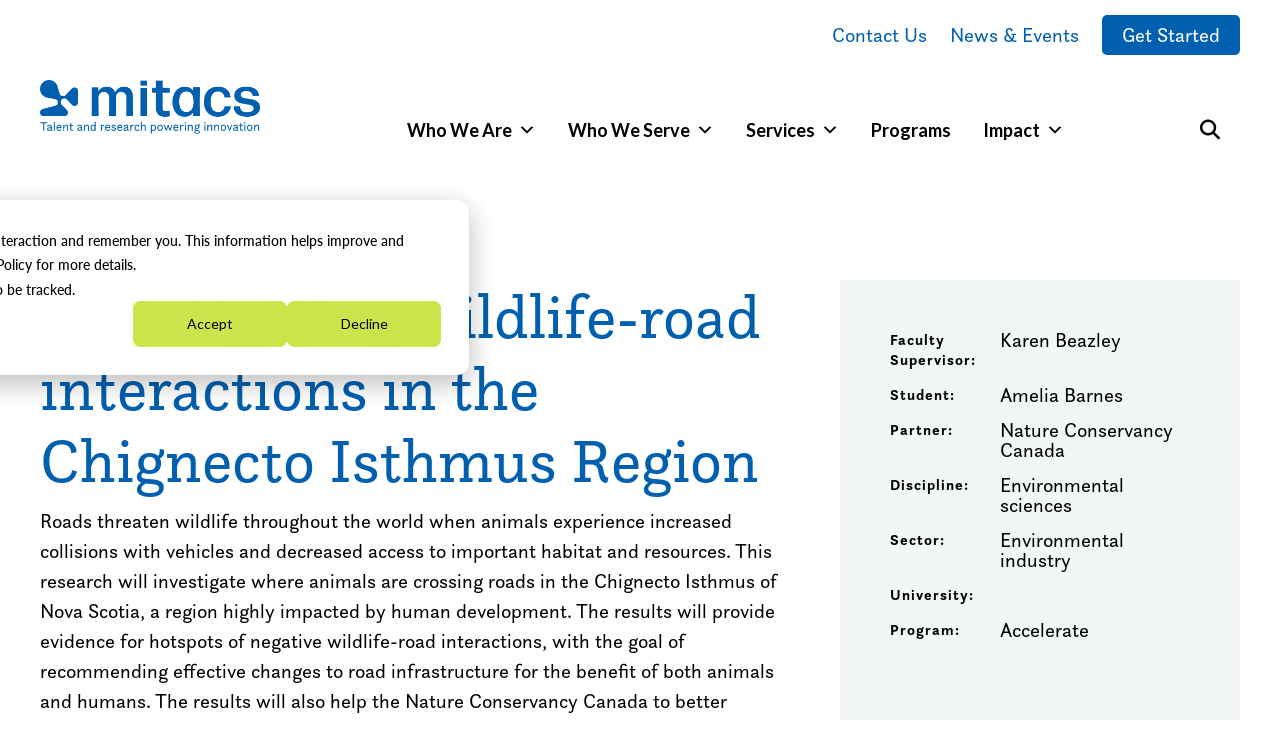

--- FILE ---
content_type: text/html; charset=UTF-8
request_url: https://www.mitacs.ca/our-projects/investigating-wildlife-road-interactions-in-the-chignecto-isthmus-region/
body_size: 35643
content:
<!DOCTYPE html>
<html lang="en-CA" class="no-js macro">
<head>
    <meta charset="UTF-8"/>
    <meta http-equiv="X-UA-Compatible" content="IE=edge">
    <meta name="HandheldFriendly" content="True">
    <meta name="MobileOptimized" content="320">
    <meta name="viewport" content="width=device-width, initial-scale=1">
    <meta name="format-detection" content="telephone=no">
    <script type="text/javascript">
        window.ajaxurl = 'https://www.mitacs.ca/wp-admin/admin-ajax.php';
    </script>
	<!-- Google Tag Manager -->
	<script>(function(w,d,s,l,i){w[l]=w[l]||[];w[l].push({'gtm.start': new Date().getTime(),event:'gtm.js'});var f=d.getElementsByTagName(s)[0], j=d.createElement(s),dl=l!='dataLayer'?'&l='+l:'';j.async=true;j.src= 'https://www.googletagmanager.com/gtm.js?id='+i+dl;f.parentNode.insertBefore(j,f);})(window,document,'script','dataLayer','GTM-THZK6CS');</script>
	<!-- End Google Tag Manager -->
	<meta name='robots' content='index, follow, max-image-preview:large, max-snippet:-1, max-video-preview:-1' />

	<!-- This site is optimized with the Yoast SEO Premium plugin v26.7 (Yoast SEO v26.7) - https://yoast.com/wordpress/plugins/seo/ -->
	<title>Investigating wildlife-road interactions in the Chignecto Isthmus Region - Mitacs</title>
	<link rel="canonical" href="https://www.mitacs.ca/our-projects/investigating-wildlife-road-interactions-in-the-chignecto-isthmus-region/" />
	<meta property="og:locale" content="en_US" />
	<meta property="og:type" content="article" />
	<meta property="og:title" content="Investigating wildlife-road interactions in the Chignecto Isthmus Region - Mitacs" />
	<meta property="og:description" content="Roads threaten wildlife throughout the world when animals experience increased collisions with vehicles and decreased access to important habitat and resources. This research will investigate where animals are crossing roads in the Chignecto Isthmus of Nova Scotia, a region highly impacted by human development. The results will provide evidence for hotspots of negative wildlife-road interactions, [&hellip;]" />
	<meta property="og:url" content="https://www.mitacs.ca/our-projects/investigating-wildlife-road-interactions-in-the-chignecto-isthmus-region/" />
	<meta property="og:site_name" content="Mitacs" />
	<meta property="article:publisher" content="https://www.facebook.com/Mitacs/" />
	<meta name="twitter:card" content="summary_large_image" />
	<meta name="twitter:site" content="@MitacsCanada" />
	<meta name="twitter:label1" content="Est. reading time" />
	<meta name="twitter:data1" content="1 minute" />
	<script type="application/ld+json" class="yoast-schema-graph">{"@context":"https://schema.org","@graph":[{"@type":"WebPage","@id":"https://www.mitacs.ca/our-projects/investigating-wildlife-road-interactions-in-the-chignecto-isthmus-region/","url":"https://www.mitacs.ca/our-projects/investigating-wildlife-road-interactions-in-the-chignecto-isthmus-region/","name":"Investigating wildlife-road interactions in the Chignecto Isthmus Region - Mitacs","isPartOf":{"@id":"https://www.mitacs.ca/#website"},"datePublished":"2022-07-14T18:31:15+00:00","inLanguage":"en-CA","potentialAction":[{"@type":"ReadAction","target":["https://www.mitacs.ca/our-projects/investigating-wildlife-road-interactions-in-the-chignecto-isthmus-region/"]}]},{"@type":"WebSite","@id":"https://www.mitacs.ca/#website","url":"https://www.mitacs.ca/","name":"Mitacs","description":"Inspiring Innovation","publisher":{"@id":"https://www.mitacs.ca/#organization"},"potentialAction":[{"@type":"SearchAction","target":{"@type":"EntryPoint","urlTemplate":"https://www.mitacs.ca/?s={search_term_string}"},"query-input":{"@type":"PropertyValueSpecification","valueRequired":true,"valueName":"search_term_string"}}],"inLanguage":"en-CA"},{"@type":"Organization","@id":"https://www.mitacs.ca/#organization","name":"Mitacs","url":"https://www.mitacs.ca/","logo":{"@type":"ImageObject","inLanguage":"en-CA","@id":"https://www.mitacs.ca/#/schema/logo/image/","url":"https://www.mitacs.ca/wp-content/uploads/2023/09/mitacs_logo_blue_4.svg","contentUrl":"https://www.mitacs.ca/wp-content/uploads/2023/09/mitacs_logo_blue_4.svg","width":784,"height":132,"caption":"Mitacs"},"image":{"@id":"https://www.mitacs.ca/#/schema/logo/image/"},"sameAs":["https://www.facebook.com/Mitacs/","https://x.com/MitacsCanada","https://www.instagram.com/mitacs/","https://www.youtube.com/@MitacsCanada","https://www.linkedin.com/company/mitacs"]}]}</script>
	<!-- / Yoast SEO Premium plugin. -->


<link rel='dns-prefetch' href='//js-eu1.hs-scripts.com' />
<link rel='dns-prefetch' href='//cdn.weglot.com' />
<link rel='dns-prefetch' href='//cdnjs.cloudflare.com' />
<link rel='dns-prefetch' href='//kit.fontawesome.com' />
<link rel='dns-prefetch' href='//stats.wp.com' />
<link rel='dns-prefetch' href='//use.fontawesome.com' />
<link rel='dns-prefetch' href='//fonts.googleapis.com' />
<link rel='dns-prefetch' href='//use.typekit.net' />
<link rel="alternate" title="oEmbed (JSON)" type="application/json+oembed" href="https://www.mitacs.ca/wp-json/oembed/1.0/embed?url=https%3A%2F%2Fwww.mitacs.ca%2Four-projects%2Finvestigating-wildlife-road-interactions-in-the-chignecto-isthmus-region%2F" />
<link rel="alternate" title="oEmbed (XML)" type="text/xml+oembed" href="https://www.mitacs.ca/wp-json/oembed/1.0/embed?url=https%3A%2F%2Fwww.mitacs.ca%2Four-projects%2Finvestigating-wildlife-road-interactions-in-the-chignecto-isthmus-region%2F&#038;format=xml" />
<style id='wp-img-auto-sizes-contain-inline-css'>
img:is([sizes=auto i],[sizes^="auto," i]){contain-intrinsic-size:3000px 1500px}
/*# sourceURL=wp-img-auto-sizes-contain-inline-css */
</style>
<link rel='stylesheet' id='all-css-2' href='https://www.mitacs.ca/wp-content/plugins/hubspot-content-embed/public/assets/main.css?m=1765329580g' type='text/css' media='all' />
<style id='wp-emoji-styles-inline-css'>

	img.wp-smiley, img.emoji {
		display: inline !important;
		border: none !important;
		box-shadow: none !important;
		height: 1em !important;
		width: 1em !important;
		margin: 0 0.07em !important;
		vertical-align: -0.1em !important;
		background: none !important;
		padding: 0 !important;
	}
/*# sourceURL=wp-emoji-styles-inline-css */
</style>
<link rel='stylesheet' id='all-css-4' href='https://www.mitacs.ca/wp-includes/css/dist/block-library/style.min.css?m=1765909332g' type='text/css' media='all' />
<style id='wp-block-paragraph-inline-css'>
.is-small-text{font-size:.875em}.is-regular-text{font-size:1em}.is-large-text{font-size:2.25em}.is-larger-text{font-size:3em}.has-drop-cap:not(:focus):first-letter{float:left;font-size:8.4em;font-style:normal;font-weight:100;line-height:.68;margin:.05em .1em 0 0;text-transform:uppercase}body.rtl .has-drop-cap:not(:focus):first-letter{float:none;margin-left:.1em}p.has-drop-cap.has-background{overflow:hidden}:root :where(p.has-background){padding:1.25em 2.375em}:where(p.has-text-color:not(.has-link-color)) a{color:inherit}p.has-text-align-left[style*="writing-mode:vertical-lr"],p.has-text-align-right[style*="writing-mode:vertical-rl"]{rotate:180deg}
/*# sourceURL=https://www.mitacs.ca/wp-includes/blocks/paragraph/style.min.css */
</style>
<style id='global-styles-inline-css'>
:root{--wp--preset--aspect-ratio--square: 1;--wp--preset--aspect-ratio--4-3: 4/3;--wp--preset--aspect-ratio--3-4: 3/4;--wp--preset--aspect-ratio--3-2: 3/2;--wp--preset--aspect-ratio--2-3: 2/3;--wp--preset--aspect-ratio--16-9: 16/9;--wp--preset--aspect-ratio--9-16: 9/16;--wp--preset--color--black: #000000;--wp--preset--color--cyan-bluish-gray: #abb8c3;--wp--preset--color--white: #ffffff;--wp--preset--color--pale-pink: #f78da7;--wp--preset--color--vivid-red: #cf2e2e;--wp--preset--color--luminous-vivid-orange: #ff6900;--wp--preset--color--luminous-vivid-amber: #fcb900;--wp--preset--color--light-green-cyan: #7bdcb5;--wp--preset--color--vivid-green-cyan: #00d084;--wp--preset--color--pale-cyan-blue: #8ed1fc;--wp--preset--color--vivid-cyan-blue: #0693e3;--wp--preset--color--vivid-purple: #9b51e0;--wp--preset--gradient--vivid-cyan-blue-to-vivid-purple: linear-gradient(135deg,rgb(6,147,227) 0%,rgb(155,81,224) 100%);--wp--preset--gradient--light-green-cyan-to-vivid-green-cyan: linear-gradient(135deg,rgb(122,220,180) 0%,rgb(0,208,130) 100%);--wp--preset--gradient--luminous-vivid-amber-to-luminous-vivid-orange: linear-gradient(135deg,rgb(252,185,0) 0%,rgb(255,105,0) 100%);--wp--preset--gradient--luminous-vivid-orange-to-vivid-red: linear-gradient(135deg,rgb(255,105,0) 0%,rgb(207,46,46) 100%);--wp--preset--gradient--very-light-gray-to-cyan-bluish-gray: linear-gradient(135deg,rgb(238,238,238) 0%,rgb(169,184,195) 100%);--wp--preset--gradient--cool-to-warm-spectrum: linear-gradient(135deg,rgb(74,234,220) 0%,rgb(151,120,209) 20%,rgb(207,42,186) 40%,rgb(238,44,130) 60%,rgb(251,105,98) 80%,rgb(254,248,76) 100%);--wp--preset--gradient--blush-light-purple: linear-gradient(135deg,rgb(255,206,236) 0%,rgb(152,150,240) 100%);--wp--preset--gradient--blush-bordeaux: linear-gradient(135deg,rgb(254,205,165) 0%,rgb(254,45,45) 50%,rgb(107,0,62) 100%);--wp--preset--gradient--luminous-dusk: linear-gradient(135deg,rgb(255,203,112) 0%,rgb(199,81,192) 50%,rgb(65,88,208) 100%);--wp--preset--gradient--pale-ocean: linear-gradient(135deg,rgb(255,245,203) 0%,rgb(182,227,212) 50%,rgb(51,167,181) 100%);--wp--preset--gradient--electric-grass: linear-gradient(135deg,rgb(202,248,128) 0%,rgb(113,206,126) 100%);--wp--preset--gradient--midnight: linear-gradient(135deg,rgb(2,3,129) 0%,rgb(40,116,252) 100%);--wp--preset--font-size--small: 13px;--wp--preset--font-size--medium: 20px;--wp--preset--font-size--large: 36px;--wp--preset--font-size--x-large: 42px;--wp--preset--spacing--20: 0.44rem;--wp--preset--spacing--30: 0.67rem;--wp--preset--spacing--40: 1rem;--wp--preset--spacing--50: 1.5rem;--wp--preset--spacing--60: 2.25rem;--wp--preset--spacing--70: 3.38rem;--wp--preset--spacing--80: 5.06rem;--wp--preset--shadow--natural: 6px 6px 9px rgba(0, 0, 0, 0.2);--wp--preset--shadow--deep: 12px 12px 50px rgba(0, 0, 0, 0.4);--wp--preset--shadow--sharp: 6px 6px 0px rgba(0, 0, 0, 0.2);--wp--preset--shadow--outlined: 6px 6px 0px -3px rgb(255, 255, 255), 6px 6px rgb(0, 0, 0);--wp--preset--shadow--crisp: 6px 6px 0px rgb(0, 0, 0);}:where(.is-layout-flex){gap: 0.5em;}:where(.is-layout-grid){gap: 0.5em;}body .is-layout-flex{display: flex;}.is-layout-flex{flex-wrap: wrap;align-items: center;}.is-layout-flex > :is(*, div){margin: 0;}body .is-layout-grid{display: grid;}.is-layout-grid > :is(*, div){margin: 0;}:where(.wp-block-columns.is-layout-flex){gap: 2em;}:where(.wp-block-columns.is-layout-grid){gap: 2em;}:where(.wp-block-post-template.is-layout-flex){gap: 1.25em;}:where(.wp-block-post-template.is-layout-grid){gap: 1.25em;}.has-black-color{color: var(--wp--preset--color--black) !important;}.has-cyan-bluish-gray-color{color: var(--wp--preset--color--cyan-bluish-gray) !important;}.has-white-color{color: var(--wp--preset--color--white) !important;}.has-pale-pink-color{color: var(--wp--preset--color--pale-pink) !important;}.has-vivid-red-color{color: var(--wp--preset--color--vivid-red) !important;}.has-luminous-vivid-orange-color{color: var(--wp--preset--color--luminous-vivid-orange) !important;}.has-luminous-vivid-amber-color{color: var(--wp--preset--color--luminous-vivid-amber) !important;}.has-light-green-cyan-color{color: var(--wp--preset--color--light-green-cyan) !important;}.has-vivid-green-cyan-color{color: var(--wp--preset--color--vivid-green-cyan) !important;}.has-pale-cyan-blue-color{color: var(--wp--preset--color--pale-cyan-blue) !important;}.has-vivid-cyan-blue-color{color: var(--wp--preset--color--vivid-cyan-blue) !important;}.has-vivid-purple-color{color: var(--wp--preset--color--vivid-purple) !important;}.has-black-background-color{background-color: var(--wp--preset--color--black) !important;}.has-cyan-bluish-gray-background-color{background-color: var(--wp--preset--color--cyan-bluish-gray) !important;}.has-white-background-color{background-color: var(--wp--preset--color--white) !important;}.has-pale-pink-background-color{background-color: var(--wp--preset--color--pale-pink) !important;}.has-vivid-red-background-color{background-color: var(--wp--preset--color--vivid-red) !important;}.has-luminous-vivid-orange-background-color{background-color: var(--wp--preset--color--luminous-vivid-orange) !important;}.has-luminous-vivid-amber-background-color{background-color: var(--wp--preset--color--luminous-vivid-amber) !important;}.has-light-green-cyan-background-color{background-color: var(--wp--preset--color--light-green-cyan) !important;}.has-vivid-green-cyan-background-color{background-color: var(--wp--preset--color--vivid-green-cyan) !important;}.has-pale-cyan-blue-background-color{background-color: var(--wp--preset--color--pale-cyan-blue) !important;}.has-vivid-cyan-blue-background-color{background-color: var(--wp--preset--color--vivid-cyan-blue) !important;}.has-vivid-purple-background-color{background-color: var(--wp--preset--color--vivid-purple) !important;}.has-black-border-color{border-color: var(--wp--preset--color--black) !important;}.has-cyan-bluish-gray-border-color{border-color: var(--wp--preset--color--cyan-bluish-gray) !important;}.has-white-border-color{border-color: var(--wp--preset--color--white) !important;}.has-pale-pink-border-color{border-color: var(--wp--preset--color--pale-pink) !important;}.has-vivid-red-border-color{border-color: var(--wp--preset--color--vivid-red) !important;}.has-luminous-vivid-orange-border-color{border-color: var(--wp--preset--color--luminous-vivid-orange) !important;}.has-luminous-vivid-amber-border-color{border-color: var(--wp--preset--color--luminous-vivid-amber) !important;}.has-light-green-cyan-border-color{border-color: var(--wp--preset--color--light-green-cyan) !important;}.has-vivid-green-cyan-border-color{border-color: var(--wp--preset--color--vivid-green-cyan) !important;}.has-pale-cyan-blue-border-color{border-color: var(--wp--preset--color--pale-cyan-blue) !important;}.has-vivid-cyan-blue-border-color{border-color: var(--wp--preset--color--vivid-cyan-blue) !important;}.has-vivid-purple-border-color{border-color: var(--wp--preset--color--vivid-purple) !important;}.has-vivid-cyan-blue-to-vivid-purple-gradient-background{background: var(--wp--preset--gradient--vivid-cyan-blue-to-vivid-purple) !important;}.has-light-green-cyan-to-vivid-green-cyan-gradient-background{background: var(--wp--preset--gradient--light-green-cyan-to-vivid-green-cyan) !important;}.has-luminous-vivid-amber-to-luminous-vivid-orange-gradient-background{background: var(--wp--preset--gradient--luminous-vivid-amber-to-luminous-vivid-orange) !important;}.has-luminous-vivid-orange-to-vivid-red-gradient-background{background: var(--wp--preset--gradient--luminous-vivid-orange-to-vivid-red) !important;}.has-very-light-gray-to-cyan-bluish-gray-gradient-background{background: var(--wp--preset--gradient--very-light-gray-to-cyan-bluish-gray) !important;}.has-cool-to-warm-spectrum-gradient-background{background: var(--wp--preset--gradient--cool-to-warm-spectrum) !important;}.has-blush-light-purple-gradient-background{background: var(--wp--preset--gradient--blush-light-purple) !important;}.has-blush-bordeaux-gradient-background{background: var(--wp--preset--gradient--blush-bordeaux) !important;}.has-luminous-dusk-gradient-background{background: var(--wp--preset--gradient--luminous-dusk) !important;}.has-pale-ocean-gradient-background{background: var(--wp--preset--gradient--pale-ocean) !important;}.has-electric-grass-gradient-background{background: var(--wp--preset--gradient--electric-grass) !important;}.has-midnight-gradient-background{background: var(--wp--preset--gradient--midnight) !important;}.has-small-font-size{font-size: var(--wp--preset--font-size--small) !important;}.has-medium-font-size{font-size: var(--wp--preset--font-size--medium) !important;}.has-large-font-size{font-size: var(--wp--preset--font-size--large) !important;}.has-x-large-font-size{font-size: var(--wp--preset--font-size--x-large) !important;}
/*# sourceURL=global-styles-inline-css */
</style>

<style id='classic-theme-styles-inline-css'>
/*! This file is auto-generated */
.wp-block-button__link{color:#fff;background-color:#32373c;border-radius:9999px;box-shadow:none;text-decoration:none;padding:calc(.667em + 2px) calc(1.333em + 2px);font-size:1.125em}.wp-block-file__button{background:#32373c;color:#fff;text-decoration:none}
/*# sourceURL=/wp-includes/css/classic-themes.min.css */
</style>
<style id='font-awesome-svg-styles-default-inline-css'>
.svg-inline--fa {
  display: inline-block;
  height: 1em;
  overflow: visible;
  vertical-align: -.125em;
}
/*# sourceURL=font-awesome-svg-styles-default-inline-css */
</style>
<link rel='stylesheet' id='font-awesome-svg-styles-css' href='https://www.mitacs.ca/wp-content/uploads/font-awesome/v5.15.3/css/svg-with-js.css' media='all' />
<style id='font-awesome-svg-styles-inline-css'>
   .wp-block-font-awesome-icon svg::before,
   .wp-rich-text-font-awesome-icon svg::before {content: unset;}
/*# sourceURL=font-awesome-svg-styles-inline-css */
</style>
<link rel='stylesheet' id='all-css-10' href='https://www.mitacs.ca/_static/??-eJyNi9sJgDAMABeyRi0q/RBnkb4MtFFMpesbOoF/x3EH9VZINr3OM1hmcAefaC/iPiP1YjqQRETxVOBOb0RiqD6mq4BDLu0KjwRK6PdBvqqQjtiOPW/jusxmMFpPHwPjNbo=' type='text/css' media='all' />
<style id='custom-flag-handle-inline-css'>
.weglot-flags.flag-0.wg-en>a:before,.weglot-flags.flag-0.wg-en>span:before {background-image: url(https://cdn.weglot.com/flags/rectangle_mat/ca.svg); }.weglot-flags.flag-0.wg-a0>a:before,.weglot-flags.flag-0.wg-a0>span:before {background-image: url(https://cdn.weglot.com/flags/rectangle_mat/ca.svg); }.weglot-flags.flag-1.wg-en>a:before,.weglot-flags.flag-1.wg-en>span:before {background-image: url(https://cdn.weglot.com/flags/shiny/ca.svg); }.weglot-flags.flag-1.wg-a0>a:before,.weglot-flags.flag-1.wg-a0>span:before {background-image: url(https://cdn.weglot.com/flags/shiny/ca.svg); }.weglot-flags.flag-2.wg-en>a:before,.weglot-flags.flag-2.wg-en>span:before {background-image: url(https://cdn.weglot.com/flags/square/ca.svg); }.weglot-flags.flag-2.wg-a0>a:before,.weglot-flags.flag-2.wg-a0>span:before {background-image: url(https://cdn.weglot.com/flags/square/ca.svg); }.weglot-flags.flag-3.wg-en>a:before,.weglot-flags.flag-3.wg-en>span:before {background-image: url(https://cdn.weglot.com/flags/circle/ca.svg); }.weglot-flags.flag-3.wg-a0>a:before,.weglot-flags.flag-3.wg-a0>span:before {background-image: url(https://cdn.weglot.com/flags/circle/ca.svg); }
/*# sourceURL=custom-flag-handle-inline-css */
</style>
<link rel='stylesheet' id='font-awesome-official-css' href='https://use.fontawesome.com/releases/v5.15.3/css/all.css' media='all' integrity="sha384-SZXxX4whJ79/gErwcOYf+zWLeJdY/qpuqC4cAa9rOGUstPomtqpuNWT9wdPEn2fk" crossorigin="anonymous" />
<link rel='stylesheet' id='google-fonts-css' href='https://fonts.googleapis.com/css?family=Open+Sans%3A300%2C300i%2C400%2C400i%2C600%2C600i%2C700%2C700i&#038;ver=6.9' media='all' />
<link rel='stylesheet' id='fontawesome-css' href='https://use.fontawesome.com/releases/v5.8.1/css/all.css?ver=6.9' media='all' />
<link rel='stylesheet' id='fancybox-css' href='https://cdnjs.cloudflare.com/ajax/libs/fancybox/3.5.6/jquery.fancybox.min.css?ver=6.9' media='all' />
<link rel='stylesheet' id='slick-css' href='https://cdnjs.cloudflare.com/ajax/libs/slick-carousel/1.9.0/slick.min.css?ver=6.9' media='all' />
<link rel='stylesheet' id='fonts-css' href='https://use.typekit.net/qvl3fjg.css?ver=6.9' media='all' />
<link rel='stylesheet' id='all-css-24' href='https://www.mitacs.ca/wp-content/themes/strukture/styles/css/main-style.css?m=1768352410g' type='text/css' media='all' />
<style id='block-visibility-screen-size-styles-inline-css'>
/* Large screens (desktops, 992px and up) */
@media ( min-width: 992px ) {
	.block-visibility-hide-large-screen {
		display: none !important;
	}
}

/* Medium screens (tablets, between 768px and 992px) */
@media ( min-width: 768px ) and ( max-width: 991.98px ) {
	.block-visibility-hide-medium-screen {
		display: none !important;
	}
}

/* Small screens (mobile devices, less than 768px) */
@media ( max-width: 767.98px ) {
	.block-visibility-hide-small-screen {
		display: none !important;
	}
}
/*# sourceURL=block-visibility-screen-size-styles-inline-css */
</style>
<link rel='stylesheet' id='font-awesome-official-v4shim-css' href='https://use.fontawesome.com/releases/v5.15.3/css/v4-shims.css' media='all' integrity="sha384-C2B+KlPW+WkR0Ld9loR1x3cXp7asA0iGVodhCoJ4hwrWm/d9qKS59BGisq+2Y0/D" crossorigin="anonymous" />
<style id='font-awesome-official-v4shim-inline-css'>
@font-face {
font-family: "FontAwesome";
font-display: block;
src: url("https://use.fontawesome.com/releases/v5.15.3/webfonts/fa-brands-400.eot"),
		url("https://use.fontawesome.com/releases/v5.15.3/webfonts/fa-brands-400.eot?#iefix") format("embedded-opentype"),
		url("https://use.fontawesome.com/releases/v5.15.3/webfonts/fa-brands-400.woff2") format("woff2"),
		url("https://use.fontawesome.com/releases/v5.15.3/webfonts/fa-brands-400.woff") format("woff"),
		url("https://use.fontawesome.com/releases/v5.15.3/webfonts/fa-brands-400.ttf") format("truetype"),
		url("https://use.fontawesome.com/releases/v5.15.3/webfonts/fa-brands-400.svg#fontawesome") format("svg");
}

@font-face {
font-family: "FontAwesome";
font-display: block;
src: url("https://use.fontawesome.com/releases/v5.15.3/webfonts/fa-solid-900.eot"),
		url("https://use.fontawesome.com/releases/v5.15.3/webfonts/fa-solid-900.eot?#iefix") format("embedded-opentype"),
		url("https://use.fontawesome.com/releases/v5.15.3/webfonts/fa-solid-900.woff2") format("woff2"),
		url("https://use.fontawesome.com/releases/v5.15.3/webfonts/fa-solid-900.woff") format("woff"),
		url("https://use.fontawesome.com/releases/v5.15.3/webfonts/fa-solid-900.ttf") format("truetype"),
		url("https://use.fontawesome.com/releases/v5.15.3/webfonts/fa-solid-900.svg#fontawesome") format("svg");
}

@font-face {
font-family: "FontAwesome";
font-display: block;
src: url("https://use.fontawesome.com/releases/v5.15.3/webfonts/fa-regular-400.eot"),
		url("https://use.fontawesome.com/releases/v5.15.3/webfonts/fa-regular-400.eot?#iefix") format("embedded-opentype"),
		url("https://use.fontawesome.com/releases/v5.15.3/webfonts/fa-regular-400.woff2") format("woff2"),
		url("https://use.fontawesome.com/releases/v5.15.3/webfonts/fa-regular-400.woff") format("woff"),
		url("https://use.fontawesome.com/releases/v5.15.3/webfonts/fa-regular-400.ttf") format("truetype"),
		url("https://use.fontawesome.com/releases/v5.15.3/webfonts/fa-regular-400.svg#fontawesome") format("svg");
unicode-range: U+F004-F005,U+F007,U+F017,U+F022,U+F024,U+F02E,U+F03E,U+F044,U+F057-F059,U+F06E,U+F070,U+F075,U+F07B-F07C,U+F080,U+F086,U+F089,U+F094,U+F09D,U+F0A0,U+F0A4-F0A7,U+F0C5,U+F0C7-F0C8,U+F0E0,U+F0EB,U+F0F3,U+F0F8,U+F0FE,U+F111,U+F118-F11A,U+F11C,U+F133,U+F144,U+F146,U+F14A,U+F14D-F14E,U+F150-F152,U+F15B-F15C,U+F164-F165,U+F185-F186,U+F191-F192,U+F1AD,U+F1C1-F1C9,U+F1CD,U+F1D8,U+F1E3,U+F1EA,U+F1F6,U+F1F9,U+F20A,U+F247-F249,U+F24D,U+F254-F25B,U+F25D,U+F267,U+F271-F274,U+F279,U+F28B,U+F28D,U+F2B5-F2B6,U+F2B9,U+F2BB,U+F2BD,U+F2C1-F2C2,U+F2D0,U+F2D2,U+F2DC,U+F2ED,U+F328,U+F358-F35B,U+F3A5,U+F3D1,U+F410,U+F4AD;
}
/*# sourceURL=font-awesome-official-v4shim-inline-css */
</style>
<script type="text/javascript" src="https://www.mitacs.ca/_static/??/wp-content/plugins/weglot/dist/front-js.js,/wp-content/themes/strukture/scripts/jquery-3.7.1.min.js?m=1765329582j" ></script><link rel="https://api.w.org/" href="https://www.mitacs.ca/wp-json/" /><link rel="alternate" title="JSON" type="application/json" href="https://www.mitacs.ca/wp-json/wp/v2/project/34378" />			<!-- DO NOT COPY THIS SNIPPET! Start of Page Analytics Tracking for HubSpot WordPress plugin v11.3.33-->
			<script class="hsq-set-content-id" data-content-id="blog-post">
				var _hsq = _hsq || [];
				_hsq.push(["setContentType", "blog-post"]);
			</script>
			<!-- DO NOT COPY THIS SNIPPET! End of Page Analytics Tracking for HubSpot WordPress plugin -->
			<!-- Stream WordPress user activity plugin v4.1.1 -->
	<style>img#wpstats{display:none}</style>
		
		<script>
		(function(h,o,t,j,a,r){
			h.hj=h.hj||function(){(h.hj.q=h.hj.q||[]).push(arguments)};
			h._hjSettings={hjid:15555,hjsv:5};
			a=o.getElementsByTagName('head')[0];
			r=o.createElement('script');r.async=1;
			r.src=t+h._hjSettings.hjid+j+h._hjSettings.hjsv;
			a.appendChild(r);
		})(window,document,'//static.hotjar.com/c/hotjar-','.js?sv=');
		</script>
		
<script type="application/json" id="weglot-data">{"website":"https:\/\/www.mitacs.ca\/","uid":"96e5652c8a","project_slug":"mitacs-website","language_from":"en","language_from_custom_flag":"ca","language_from_custom_name":null,"excluded_paths":[{"type":"CONTAIN","value":"\/our-projects\/","language_button_displayed":false,"exclusion_behavior":"NOT_TRANSLATED","excluded_languages":[],"regex":"\/our\\-projects\/"},{"type":"CONTAIN","value":"\/sitemap","language_button_displayed":false,"exclusion_behavior":"REDIRECT","excluded_languages":[],"regex":"\/sitemap"},{"type":"CONTAIN","value":"\/project-partner\/","language_button_displayed":false,"exclusion_behavior":"REDIRECT","excluded_languages":[],"regex":"\/project\\-partner\/"},{"type":"CONTAIN","value":"\/project-institution\/","language_button_displayed":false,"exclusion_behavior":"REDIRECT","excluded_languages":[],"regex":"\/project\\-institution\/"},{"type":"CONTAIN","value":"\/project-program\/","language_button_displayed":false,"exclusion_behavior":"REDIRECT","excluded_languages":[],"regex":"\/project\\-program\/"},{"type":"CONTAIN","value":"\/project-province\/","language_button_displayed":false,"exclusion_behavior":"REDIRECT","excluded_languages":[],"regex":"\/project\\-province\/"},{"type":"CONTAIN","value":"\/project-discipline\/","language_button_displayed":false,"exclusion_behavior":"REDIRECT","excluded_languages":[],"regex":"\/project\\-discipline\/"},{"type":"CONTAIN","value":"\/project-sector\/","language_button_displayed":false,"exclusion_behavior":"REDIRECT","excluded_languages":[],"regex":"\/project\\-sector\/"},{"type":"IS_EXACTLY","value":"\/program-personas\/example-persona","language_button_displayed":false,"exclusion_behavior":"REDIRECT","excluded_languages":[],"regex":"^\/program\\-personas\/example\\-persona$"},{"type":"IS_EXACTLY","value":"\/news\/category\/media-coverage\/page\/51","language_button_displayed":false,"exclusion_behavior":"REDIRECT","excluded_languages":[],"regex":"^\/news\/category\/media\\-coverage\/page\/51$"},{"type":"IS_EXACTLY","value":"\/news\/category\/news-release\/page\/2","language_button_displayed":false,"exclusion_behavior":"REDIRECT","excluded_languages":[],"regex":"^\/news\/category\/news\\-release\/page\/2$"},{"type":"IS_EXACTLY","value":"\/news\/category\/news-release\/page\/23","language_button_displayed":false,"exclusion_behavior":"REDIRECT","excluded_languages":[],"regex":"^\/news\/category\/news\\-release\/page\/23$"},{"type":"IS_EXACTLY","value":"\/news\/category\/news-release\/page\/3","language_button_displayed":false,"exclusion_behavior":"REDIRECT","excluded_languages":[],"regex":"^\/news\/category\/news\\-release\/page\/3$"},{"type":"IS_EXACTLY","value":"\/page\/2","language_button_displayed":false,"exclusion_behavior":"REDIRECT","excluded_languages":[],"regex":"^\/page\/2$"},{"type":"IS_EXACTLY","value":"\/page\/3","language_button_displayed":false,"exclusion_behavior":"REDIRECT","excluded_languages":[],"regex":"^\/page\/3$"},{"type":"IS_EXACTLY","value":"\/page\/4","language_button_displayed":false,"exclusion_behavior":"REDIRECT","excluded_languages":[],"regex":"^\/page\/4$"},{"type":"IS_EXACTLY","value":"\/page\/6","language_button_displayed":false,"exclusion_behavior":"REDIRECT","excluded_languages":[],"regex":"^\/page\/6$"},{"type":"IS_EXACTLY","value":"\/page\/7","language_button_displayed":false,"exclusion_behavior":"REDIRECT","excluded_languages":[],"regex":"^\/page\/7$"},{"type":"IS_EXACTLY","value":"\/page\/9","language_button_displayed":false,"exclusion_behavior":"REDIRECT","excluded_languages":[],"regex":"^\/page\/9$"},{"type":"IS_EXACTLY","value":"\/page\/10","language_button_displayed":false,"exclusion_behavior":"REDIRECT","excluded_languages":[],"regex":"^\/page\/10$"},{"type":"IS_EXACTLY","value":"\/page\/13","language_button_displayed":false,"exclusion_behavior":"REDIRECT","excluded_languages":[],"regex":"^\/page\/13$"},{"type":"IS_EXACTLY","value":"\/page\/18","language_button_displayed":false,"exclusion_behavior":"REDIRECT","excluded_languages":[],"regex":"^\/page\/18$"},{"type":"IS_EXACTLY","value":"\/page\/38","language_button_displayed":false,"exclusion_behavior":"REDIRECT","excluded_languages":[],"regex":"^\/page\/38$"},{"type":"IS_EXACTLY","value":"\/page\/40","language_button_displayed":false,"exclusion_behavior":"REDIRECT","excluded_languages":[],"regex":"^\/page\/40$"},{"type":"IS_EXACTLY","value":"\/page\/39","language_button_displayed":false,"exclusion_behavior":"REDIRECT","excluded_languages":[],"regex":"^\/page\/39$"},{"type":"IS_EXACTLY","value":"\/page\/46","language_button_displayed":false,"exclusion_behavior":"REDIRECT","excluded_languages":[],"regex":"^\/page\/46$"},{"type":"IS_EXACTLY","value":"\/page\/50","language_button_displayed":false,"exclusion_behavior":"REDIRECT","excluded_languages":[],"regex":"^\/page\/50$"},{"type":"IS_EXACTLY","value":"\/page\/72","language_button_displayed":false,"exclusion_behavior":"REDIRECT","excluded_languages":[],"regex":"^\/page\/72$"},{"type":"IS_EXACTLY","value":"\/page\/62","language_button_displayed":false,"exclusion_behavior":"REDIRECT","excluded_languages":[],"regex":"^\/page\/62$"},{"type":"IS_EXACTLY","value":"\/page\/87","language_button_displayed":false,"exclusion_behavior":"REDIRECT","excluded_languages":[],"regex":"^\/page\/87$"},{"type":"IS_EXACTLY","value":"\/page\/8","language_button_displayed":false,"exclusion_behavior":"REDIRECT","excluded_languages":[],"regex":"^\/page\/8$"},{"type":"IS_EXACTLY","value":"\/page\/263","language_button_displayed":false,"exclusion_behavior":"REDIRECT","excluded_languages":[],"regex":"^\/page\/263$"},{"type":"IS_EXACTLY","value":"\/page\/1","language_button_displayed":false,"exclusion_behavior":"REDIRECT","excluded_languages":[],"regex":"^\/page\/1$"},{"type":"IS_EXACTLY","value":"\/news\/author\/mitacs-team\/page\/2","language_button_displayed":false,"exclusion_behavior":"REDIRECT","excluded_languages":[],"regex":"^\/news\/author\/mitacs\\-team\/page\/2$"},{"type":"IS_EXACTLY","value":"\/news\/category\/media-coverage\/page\/18","language_button_displayed":false,"exclusion_behavior":"REDIRECT","excluded_languages":[],"regex":"^\/news\/category\/media\\-coverage\/page\/18$"},{"type":"IS_EXACTLY","value":"\/news\/category\/news-release\/page\/31","language_button_displayed":false,"exclusion_behavior":"REDIRECT","excluded_languages":[],"regex":"^\/news\/category\/news\\-release\/page\/31$"},{"type":"IS_EXACTLY","value":"\/news\/category\/media-coverage\/page\/30","language_button_displayed":false,"exclusion_behavior":"REDIRECT","excluded_languages":[],"regex":"^\/news\/category\/media\\-coverage\/page\/30$"},{"type":"IS_EXACTLY","value":"\/program-types\/students-post-docs\/page\/2","language_button_displayed":false,"exclusion_behavior":"REDIRECT","excluded_languages":[],"regex":"^\/program\\-types\/students\\-post\\-docs\/page\/2$"},{"type":"IS_EXACTLY","value":"\/news\/category\/media-coverage\/page\/37","language_button_displayed":false,"exclusion_behavior":"REDIRECT","excluded_languages":[],"regex":"^\/news\/category\/media\\-coverage\/page\/37$"},{"type":"IS_EXACTLY","value":"\/project-language\/fr\/page\/160","language_button_displayed":false,"exclusion_behavior":"REDIRECT","excluded_languages":[],"regex":"^\/project\\-language\/fr\/page\/160$"},{"type":"IS_EXACTLY","value":"\/page\/5","language_button_displayed":false,"exclusion_behavior":"REDIRECT","excluded_languages":[],"regex":"^\/page\/5$"},{"type":"IS_EXACTLY","value":"\/business-province\/quebec\/page\/2","language_button_displayed":false,"exclusion_behavior":"REDIRECT","excluded_languages":[],"regex":"^\/business\\-province\/quebec\/page\/2$"},{"type":"IS_EXACTLY","value":"\/project-language\/fr\/page\/15","language_button_displayed":false,"exclusion_behavior":"REDIRECT","excluded_languages":[],"regex":"^\/project\\-language\/fr\/page\/15$"},{"type":"IS_EXACTLY","value":"\/page\/19","language_button_displayed":false,"exclusion_behavior":"REDIRECT","excluded_languages":[],"regex":"^\/page\/19$"},{"type":"IS_EXACTLY","value":"\/page\/12","language_button_displayed":false,"exclusion_behavior":"REDIRECT","excluded_languages":[],"regex":"^\/page\/12$"},{"type":"IS_EXACTLY","value":"\/page\/14","language_button_displayed":false,"exclusion_behavior":"REDIRECT","excluded_languages":[],"regex":"^\/page\/14$"},{"type":"IS_EXACTLY","value":"\/page\/32","language_button_displayed":false,"exclusion_behavior":"REDIRECT","excluded_languages":[],"regex":"^\/page\/32$"},{"type":"IS_EXACTLY","value":"\/page\/67","language_button_displayed":false,"exclusion_behavior":"REDIRECT","excluded_languages":[],"regex":"^\/page\/67$"},{"type":"IS_EXACTLY","value":"\/page\/66","language_button_displayed":false,"exclusion_behavior":"REDIRECT","excluded_languages":[],"regex":"^\/page\/66$"},{"type":"IS_EXACTLY","value":"\/page\/85","language_button_displayed":false,"exclusion_behavior":"REDIRECT","excluded_languages":[],"regex":"^\/page\/85$"},{"type":"IS_EXACTLY","value":"\/page\/88","language_button_displayed":false,"exclusion_behavior":"REDIRECT","excluded_languages":[],"regex":"^\/page\/88$"},{"type":"IS_EXACTLY","value":"\/page\/1235","language_button_displayed":false,"exclusion_behavior":"REDIRECT","excluded_languages":[],"regex":"^\/page\/1235$"},{"type":"IS_EXACTLY","value":"\/page\/94","language_button_displayed":false,"exclusion_behavior":"REDIRECT","excluded_languages":[],"regex":"^\/page\/94$"},{"type":"IS_EXACTLY","value":"\/page\/93","language_button_displayed":false,"exclusion_behavior":"REDIRECT","excluded_languages":[],"regex":"^\/page\/93$"},{"type":"IS_EXACTLY","value":"\/page\/95","language_button_displayed":false,"exclusion_behavior":"REDIRECT","excluded_languages":[],"regex":"^\/page\/95$"},{"type":"IS_EXACTLY","value":"\/page\/1067","language_button_displayed":false,"exclusion_behavior":"REDIRECT","excluded_languages":[],"regex":"^\/page\/1067$"},{"type":"IS_EXACTLY","value":"\/page\/1039","language_button_displayed":false,"exclusion_behavior":"REDIRECT","excluded_languages":[],"regex":"^\/page\/1039$"},{"type":"IS_EXACTLY","value":"\/news\/category\/news-release\/page\/36","language_button_displayed":false,"exclusion_behavior":"REDIRECT","excluded_languages":[],"regex":"^\/news\/category\/news\\-release\/page\/36$"},{"type":"IS_EXACTLY","value":"\/news\/category\/news-release\/page\/8","language_button_displayed":false,"exclusion_behavior":"REDIRECT","excluded_languages":[],"regex":"^\/news\/category\/news\\-release\/page\/8$"},{"type":"IS_EXACTLY","value":"\/news\/category\/media-coverage\/page\/16","language_button_displayed":false,"exclusion_behavior":"REDIRECT","excluded_languages":[],"regex":"^\/news\/category\/media\\-coverage\/page\/16$"},{"type":"IS_EXACTLY","value":"\/news\/category\/media-coverage\/page\/31","language_button_displayed":false,"exclusion_behavior":"REDIRECT","excluded_languages":[],"regex":"^\/news\/category\/media\\-coverage\/page\/31$"},{"type":"IS_EXACTLY","value":"\/news\/category\/media-coverage\/page\/42","language_button_displayed":false,"exclusion_behavior":"REDIRECT","excluded_languages":[],"regex":"^\/news\/category\/media\\-coverage\/page\/42$"},{"type":"IS_EXACTLY","value":"\/news\/category\/media-coverage\/page\/39","language_button_displayed":false,"exclusion_behavior":"REDIRECT","excluded_languages":[],"regex":"^\/news\/category\/media\\-coverage\/page\/39$"},{"type":"IS_EXACTLY","value":"\/news\/category\/media-coverage\/page\/33","language_button_displayed":false,"exclusion_behavior":"REDIRECT","excluded_languages":[],"regex":"^\/news\/category\/media\\-coverage\/page\/33$"},{"type":"IS_EXACTLY","value":"\/program-locations\/canada\/page\/2","language_button_displayed":false,"exclusion_behavior":"REDIRECT","excluded_languages":[],"regex":"^\/program\\-locations\/canada\/page\/2$"},{"type":"IS_EXACTLY","value":"\/project-language\/fr\/page\/2","language_button_displayed":false,"exclusion_behavior":"REDIRECT","excluded_languages":[],"regex":"^\/project\\-language\/fr\/page\/2$"},{"type":"IS_EXACTLY","value":"\/page\/1304","language_button_displayed":false,"exclusion_behavior":"REDIRECT","excluded_languages":[],"regex":"^\/page\/1304$"},{"type":"IS_EXACTLY","value":"\/page\/35","language_button_displayed":false,"exclusion_behavior":"REDIRECT","excluded_languages":[],"regex":"^\/page\/35$"},{"type":"IS_EXACTLY","value":"\/project-language\/fr\/page\/129","language_button_displayed":false,"exclusion_behavior":"REDIRECT","excluded_languages":[],"regex":"^\/project\\-language\/fr\/page\/129$"},{"type":"IS_EXACTLY","value":"\/page\/1270","language_button_displayed":false,"exclusion_behavior":"REDIRECT","excluded_languages":[],"regex":"^\/page\/1270$"},{"type":"IS_EXACTLY","value":"\/page\/1264","language_button_displayed":false,"exclusion_behavior":"REDIRECT","excluded_languages":[],"regex":"^\/page\/1264$"},{"type":"IS_EXACTLY","value":"\/page\/74","language_button_displayed":false,"exclusion_behavior":"REDIRECT","excluded_languages":[],"regex":"^\/page\/74$"},{"type":"IS_EXACTLY","value":"\/page\/90","language_button_displayed":false,"exclusion_behavior":"REDIRECT","excluded_languages":[],"regex":"^\/page\/90$"},{"type":"IS_EXACTLY","value":"\/project-language\/fr\/page\/64","language_button_displayed":false,"exclusion_behavior":"REDIRECT","excluded_languages":[],"regex":"^\/project\\-language\/fr\/page\/64$"},{"type":"IS_EXACTLY","value":"\/project-language\/fr\/page\/82","language_button_displayed":false,"exclusion_behavior":"REDIRECT","excluded_languages":[],"regex":"^\/project\\-language\/fr\/page\/82$"},{"type":"IS_EXACTLY","value":"\/page\/1219","language_button_displayed":false,"exclusion_behavior":"REDIRECT","excluded_languages":[],"regex":"^\/page\/1219$"},{"type":"IS_EXACTLY","value":"\/page\/164","language_button_displayed":false,"exclusion_behavior":"REDIRECT","excluded_languages":[],"regex":"^\/page\/164$"},{"type":"IS_EXACTLY","value":"\/page\/256","language_button_displayed":false,"exclusion_behavior":"REDIRECT","excluded_languages":[],"regex":"^\/page\/256$"},{"type":"IS_EXACTLY","value":"\/page\/285","language_button_displayed":false,"exclusion_behavior":"REDIRECT","excluded_languages":[],"regex":"^\/page\/285$"},{"type":"IS_EXACTLY","value":"\/page\/1072","language_button_displayed":false,"exclusion_behavior":"REDIRECT","excluded_languages":[],"regex":"^\/page\/1072$"},{"type":"IS_EXACTLY","value":"\/page\/1119","language_button_displayed":false,"exclusion_behavior":"REDIRECT","excluded_languages":[],"regex":"^\/page\/1119$"},{"type":"IS_EXACTLY","value":"\/page\/58","language_button_displayed":false,"exclusion_behavior":"REDIRECT","excluded_languages":[],"regex":"^\/page\/58$"},{"type":"IS_EXACTLY","value":"\/project-language\/fr\/page\/104","language_button_displayed":false,"exclusion_behavior":"REDIRECT","excluded_languages":[],"regex":"^\/project\\-language\/fr\/page\/104$"},{"type":"IS_EXACTLY","value":"\/project-language\/fr\/page\/102","language_button_displayed":false,"exclusion_behavior":"REDIRECT","excluded_languages":[],"regex":"^\/project\\-language\/fr\/page\/102$"},{"type":"IS_EXACTLY","value":"\/project-language\/fr\/page\/54","language_button_displayed":false,"exclusion_behavior":"REDIRECT","excluded_languages":[],"regex":"^\/project\\-language\/fr\/page\/54$"},{"type":"IS_EXACTLY","value":"\/page\/596","language_button_displayed":false,"exclusion_behavior":"REDIRECT","excluded_languages":[],"regex":"^\/page\/596$"},{"type":"IS_EXACTLY","value":"\/page\/597","language_button_displayed":false,"exclusion_behavior":"REDIRECT","excluded_languages":[],"regex":"^\/page\/597$"},{"type":"IS_EXACTLY","value":"\/page\/598","language_button_displayed":false,"exclusion_behavior":"REDIRECT","excluded_languages":[],"regex":"^\/page\/598$"},{"type":"IS_EXACTLY","value":"\/page\/599","language_button_displayed":false,"exclusion_behavior":"REDIRECT","excluded_languages":[],"regex":"^\/page\/599$"},{"type":"IS_EXACTLY","value":"\/page\/891","language_button_displayed":false,"exclusion_behavior":"REDIRECT","excluded_languages":[],"regex":"^\/page\/891$"},{"type":"IS_EXACTLY","value":"\/page\/600","language_button_displayed":false,"exclusion_behavior":"REDIRECT","excluded_languages":[],"regex":"^\/page\/600$"},{"type":"IS_EXACTLY","value":"\/page\/602","language_button_displayed":false,"exclusion_behavior":"REDIRECT","excluded_languages":[],"regex":"^\/page\/602$"},{"type":"IS_EXACTLY","value":"\/page\/607","language_button_displayed":false,"exclusion_behavior":"REDIRECT","excluded_languages":[],"regex":"^\/page\/607$"},{"type":"IS_EXACTLY","value":"\/page\/610","language_button_displayed":false,"exclusion_behavior":"REDIRECT","excluded_languages":[],"regex":"^\/page\/610$"},{"type":"IS_EXACTLY","value":"\/page\/897","language_button_displayed":false,"exclusion_behavior":"REDIRECT","excluded_languages":[],"regex":"^\/page\/897$"},{"type":"IS_EXACTLY","value":"\/page\/611","language_button_displayed":false,"exclusion_behavior":"REDIRECT","excluded_languages":[],"regex":"^\/page\/611$"},{"type":"IS_EXACTLY","value":"\/page\/612","language_button_displayed":false,"exclusion_behavior":"REDIRECT","excluded_languages":[],"regex":"^\/page\/612$"},{"type":"IS_EXACTLY","value":"\/page\/613","language_button_displayed":false,"exclusion_behavior":"REDIRECT","excluded_languages":[],"regex":"^\/page\/613$"},{"type":"IS_EXACTLY","value":"\/page\/614","language_button_displayed":false,"exclusion_behavior":"REDIRECT","excluded_languages":[],"regex":"^\/page\/614$"},{"type":"IS_EXACTLY","value":"\/page\/209","language_button_displayed":false,"exclusion_behavior":"REDIRECT","excluded_languages":[],"regex":"^\/page\/209$"},{"type":"IS_EXACTLY","value":"\/page\/615","language_button_displayed":false,"exclusion_behavior":"REDIRECT","excluded_languages":[],"regex":"^\/page\/615$"},{"type":"IS_EXACTLY","value":"\/page\/616","language_button_displayed":false,"exclusion_behavior":"REDIRECT","excluded_languages":[],"regex":"^\/page\/616$"},{"type":"IS_EXACTLY","value":"\/page\/617","language_button_displayed":false,"exclusion_behavior":"REDIRECT","excluded_languages":[],"regex":"^\/page\/617$"},{"type":"IS_EXACTLY","value":"\/page\/618","language_button_displayed":false,"exclusion_behavior":"REDIRECT","excluded_languages":[],"regex":"^\/page\/618$"},{"type":"IS_EXACTLY","value":"\/page\/642","language_button_displayed":false,"exclusion_behavior":"REDIRECT","excluded_languages":[],"regex":"^\/page\/642$"},{"type":"IS_EXACTLY","value":"\/page\/585","language_button_displayed":false,"exclusion_behavior":"REDIRECT","excluded_languages":[],"regex":"^\/page\/585$"},{"type":"IS_EXACTLY","value":"\/page\/216","language_button_displayed":false,"exclusion_behavior":"REDIRECT","excluded_languages":[],"regex":"^\/page\/216$"},{"type":"IS_EXACTLY","value":"\/page\/586","language_button_displayed":false,"exclusion_behavior":"REDIRECT","excluded_languages":[],"regex":"^\/page\/586$"},{"type":"IS_EXACTLY","value":"\/page\/587","language_button_displayed":false,"exclusion_behavior":"REDIRECT","excluded_languages":[],"regex":"^\/page\/587$"},{"type":"IS_EXACTLY","value":"\/page\/588","language_button_displayed":false,"exclusion_behavior":"REDIRECT","excluded_languages":[],"regex":"^\/page\/588$"},{"type":"IS_EXACTLY","value":"\/page\/214","language_button_displayed":false,"exclusion_behavior":"REDIRECT","excluded_languages":[],"regex":"^\/page\/214$"},{"type":"IS_EXACTLY","value":"\/page\/589","language_button_displayed":false,"exclusion_behavior":"REDIRECT","excluded_languages":[],"regex":"^\/page\/589$"},{"type":"IS_EXACTLY","value":"\/page\/592","language_button_displayed":false,"exclusion_behavior":"REDIRECT","excluded_languages":[],"regex":"^\/page\/592$"},{"type":"IS_EXACTLY","value":"\/page\/593","language_button_displayed":false,"exclusion_behavior":"REDIRECT","excluded_languages":[],"regex":"^\/page\/593$"},{"type":"IS_EXACTLY","value":"\/page\/594","language_button_displayed":false,"exclusion_behavior":"REDIRECT","excluded_languages":[],"regex":"^\/page\/594$"},{"type":"IS_EXACTLY","value":"\/page\/595","language_button_displayed":false,"exclusion_behavior":"REDIRECT","excluded_languages":[],"regex":"^\/page\/595$"},{"type":"IS_EXACTLY","value":"\/page\/603","language_button_displayed":false,"exclusion_behavior":"REDIRECT","excluded_languages":[],"regex":"^\/page\/603$"},{"type":"IS_EXACTLY","value":"\/page\/604","language_button_displayed":false,"exclusion_behavior":"REDIRECT","excluded_languages":[],"regex":"^\/page\/604$"},{"type":"IS_EXACTLY","value":"\/page\/605","language_button_displayed":false,"exclusion_behavior":"REDIRECT","excluded_languages":[],"regex":"^\/page\/605$"},{"type":"IS_EXACTLY","value":"\/page\/606","language_button_displayed":false,"exclusion_behavior":"REDIRECT","excluded_languages":[],"regex":"^\/page\/606$"},{"type":"IS_EXACTLY","value":"\/page\/608","language_button_displayed":false,"exclusion_behavior":"REDIRECT","excluded_languages":[],"regex":"^\/page\/608$"},{"type":"IS_EXACTLY","value":"\/page\/609","language_button_displayed":false,"exclusion_behavior":"REDIRECT","excluded_languages":[],"regex":"^\/page\/609$"},{"type":"IS_EXACTLY","value":"\/page\/619","language_button_displayed":false,"exclusion_behavior":"REDIRECT","excluded_languages":[],"regex":"^\/page\/619$"},{"type":"IS_EXACTLY","value":"\/page\/620","language_button_displayed":false,"exclusion_behavior":"REDIRECT","excluded_languages":[],"regex":"^\/page\/620$"},{"type":"IS_EXACTLY","value":"\/page\/621","language_button_displayed":false,"exclusion_behavior":"REDIRECT","excluded_languages":[],"regex":"^\/page\/621$"},{"type":"IS_EXACTLY","value":"\/page\/622","language_button_displayed":false,"exclusion_behavior":"REDIRECT","excluded_languages":[],"regex":"^\/page\/622$"},{"type":"IS_EXACTLY","value":"\/page\/623","language_button_displayed":false,"exclusion_behavior":"REDIRECT","excluded_languages":[],"regex":"^\/page\/623$"},{"type":"IS_EXACTLY","value":"\/page\/624","language_button_displayed":false,"exclusion_behavior":"REDIRECT","excluded_languages":[],"regex":"^\/page\/624$"},{"type":"IS_EXACTLY","value":"\/page\/650","language_button_displayed":false,"exclusion_behavior":"REDIRECT","excluded_languages":[],"regex":"^\/page\/650$"},{"type":"IS_EXACTLY","value":"\/page\/569","language_button_displayed":false,"exclusion_behavior":"REDIRECT","excluded_languages":[],"regex":"^\/page\/569$"},{"type":"IS_EXACTLY","value":"\/page\/570","language_button_displayed":false,"exclusion_behavior":"REDIRECT","excluded_languages":[],"regex":"^\/page\/570$"},{"type":"IS_EXACTLY","value":"\/page\/571","language_button_displayed":false,"exclusion_behavior":"REDIRECT","excluded_languages":[],"regex":"^\/page\/571$"},{"type":"IS_EXACTLY","value":"\/page\/572","language_button_displayed":false,"exclusion_behavior":"REDIRECT","excluded_languages":[],"regex":"^\/page\/572$"},{"type":"IS_EXACTLY","value":"\/page\/573","language_button_displayed":false,"exclusion_behavior":"REDIRECT","excluded_languages":[],"regex":"^\/page\/573$"},{"type":"IS_EXACTLY","value":"\/page\/574","language_button_displayed":false,"exclusion_behavior":"REDIRECT","excluded_languages":[],"regex":"^\/page\/574$"},{"type":"IS_EXACTLY","value":"\/page\/576","language_button_displayed":false,"exclusion_behavior":"REDIRECT","excluded_languages":[],"regex":"^\/page\/576$"},{"type":"IS_EXACTLY","value":"\/page\/577","language_button_displayed":false,"exclusion_behavior":"REDIRECT","excluded_languages":[],"regex":"^\/page\/577$"},{"type":"IS_EXACTLY","value":"\/page\/578","language_button_displayed":false,"exclusion_behavior":"REDIRECT","excluded_languages":[],"regex":"^\/page\/578$"},{"type":"IS_EXACTLY","value":"\/page\/579","language_button_displayed":false,"exclusion_behavior":"REDIRECT","excluded_languages":[],"regex":"^\/page\/579$"},{"type":"IS_EXACTLY","value":"\/page\/580","language_button_displayed":false,"exclusion_behavior":"REDIRECT","excluded_languages":[],"regex":"^\/page\/580$"},{"type":"IS_EXACTLY","value":"\/page\/581","language_button_displayed":false,"exclusion_behavior":"REDIRECT","excluded_languages":[],"regex":"^\/page\/581$"},{"type":"IS_EXACTLY","value":"\/page\/582","language_button_displayed":false,"exclusion_behavior":"REDIRECT","excluded_languages":[],"regex":"^\/page\/582$"},{"type":"IS_EXACTLY","value":"\/page\/583","language_button_displayed":false,"exclusion_behavior":"REDIRECT","excluded_languages":[],"regex":"^\/page\/583$"},{"type":"IS_EXACTLY","value":"\/page\/584","language_button_displayed":false,"exclusion_behavior":"REDIRECT","excluded_languages":[],"regex":"^\/page\/584$"},{"type":"IS_EXACTLY","value":"\/page\/590","language_button_displayed":false,"exclusion_behavior":"REDIRECT","excluded_languages":[],"regex":"^\/page\/590$"},{"type":"IS_EXACTLY","value":"\/page\/591","language_button_displayed":false,"exclusion_behavior":"REDIRECT","excluded_languages":[],"regex":"^\/page\/591$"},{"type":"IS_EXACTLY","value":"\/page\/625","language_button_displayed":false,"exclusion_behavior":"REDIRECT","excluded_languages":[],"regex":"^\/page\/625$"},{"type":"IS_EXACTLY","value":"\/page\/626","language_button_displayed":false,"exclusion_behavior":"REDIRECT","excluded_languages":[],"regex":"^\/page\/626$"},{"type":"IS_EXACTLY","value":"\/page\/627","language_button_displayed":false,"exclusion_behavior":"REDIRECT","excluded_languages":[],"regex":"^\/page\/627$"},{"type":"IS_EXACTLY","value":"\/page\/218","language_button_displayed":false,"exclusion_behavior":"REDIRECT","excluded_languages":[],"regex":"^\/page\/218$"},{"type":"IS_EXACTLY","value":"\/page\/628","language_button_displayed":false,"exclusion_behavior":"REDIRECT","excluded_languages":[],"regex":"^\/page\/628$"},{"type":"IS_EXACTLY","value":"\/page\/629","language_button_displayed":false,"exclusion_behavior":"REDIRECT","excluded_languages":[],"regex":"^\/page\/629$"},{"type":"IS_EXACTLY","value":"\/page\/656","language_button_displayed":false,"exclusion_behavior":"REDIRECT","excluded_languages":[],"regex":"^\/page\/656$"},{"type":"IS_EXACTLY","value":"\/page\/869","language_button_displayed":false,"exclusion_behavior":"REDIRECT","excluded_languages":[],"regex":"^\/page\/869$"},{"type":"IS_EXACTLY","value":"\/page\/555","language_button_displayed":false,"exclusion_behavior":"REDIRECT","excluded_languages":[],"regex":"^\/page\/555$"},{"type":"IS_EXACTLY","value":"\/page\/556","language_button_displayed":false,"exclusion_behavior":"REDIRECT","excluded_languages":[],"regex":"^\/page\/556$"},{"type":"IS_EXACTLY","value":"\/page\/557","language_button_displayed":false,"exclusion_behavior":"REDIRECT","excluded_languages":[],"regex":"^\/page\/557$"},{"type":"IS_EXACTLY","value":"\/page\/558","language_button_displayed":false,"exclusion_behavior":"REDIRECT","excluded_languages":[],"regex":"^\/page\/558$"},{"type":"IS_EXACTLY","value":"\/page\/559","language_button_displayed":false,"exclusion_behavior":"REDIRECT","excluded_languages":[],"regex":"^\/page\/559$"},{"type":"IS_EXACTLY","value":"\/page\/561","language_button_displayed":false,"exclusion_behavior":"REDIRECT","excluded_languages":[],"regex":"^\/page\/561$"},{"type":"IS_EXACTLY","value":"\/page\/562","language_button_displayed":false,"exclusion_behavior":"REDIRECT","excluded_languages":[],"regex":"^\/page\/562$"},{"type":"IS_EXACTLY","value":"\/page\/563","language_button_displayed":false,"exclusion_behavior":"REDIRECT","excluded_languages":[],"regex":"^\/page\/563$"},{"type":"IS_EXACTLY","value":"\/page\/564","language_button_displayed":false,"exclusion_behavior":"REDIRECT","excluded_languages":[],"regex":"^\/page\/564$"},{"type":"IS_EXACTLY","value":"\/page\/565","language_button_displayed":false,"exclusion_behavior":"REDIRECT","excluded_languages":[],"regex":"^\/page\/565$"},{"type":"IS_EXACTLY","value":"\/page\/566","language_button_displayed":false,"exclusion_behavior":"REDIRECT","excluded_languages":[],"regex":"^\/page\/566$"},{"type":"IS_EXACTLY","value":"\/page\/567","language_button_displayed":false,"exclusion_behavior":"REDIRECT","excluded_languages":[],"regex":"^\/page\/567$"},{"type":"IS_EXACTLY","value":"\/page\/568","language_button_displayed":false,"exclusion_behavior":"REDIRECT","excluded_languages":[],"regex":"^\/page\/568$"},{"type":"IS_EXACTLY","value":"\/page\/575","language_button_displayed":false,"exclusion_behavior":"REDIRECT","excluded_languages":[],"regex":"^\/page\/575$"},{"type":"IS_EXACTLY","value":"\/page\/630","language_button_displayed":false,"exclusion_behavior":"REDIRECT","excluded_languages":[],"regex":"^\/page\/630$"},{"type":"IS_EXACTLY","value":"\/page\/631","language_button_displayed":false,"exclusion_behavior":"REDIRECT","excluded_languages":[],"regex":"^\/page\/631$"},{"type":"IS_EXACTLY","value":"\/page\/632","language_button_displayed":false,"exclusion_behavior":"REDIRECT","excluded_languages":[],"regex":"^\/page\/632$"},{"type":"IS_EXACTLY","value":"\/page\/633","language_button_displayed":false,"exclusion_behavior":"REDIRECT","excluded_languages":[],"regex":"^\/page\/633$"},{"type":"IS_EXACTLY","value":"\/page\/634","language_button_displayed":false,"exclusion_behavior":"REDIRECT","excluded_languages":[],"regex":"^\/page\/634$"},{"type":"IS_EXACTLY","value":"\/page\/635","language_button_displayed":false,"exclusion_behavior":"REDIRECT","excluded_languages":[],"regex":"^\/page\/635$"},{"type":"IS_EXACTLY","value":"\/page\/636","language_button_displayed":false,"exclusion_behavior":"REDIRECT","excluded_languages":[],"regex":"^\/page\/636$"},{"type":"IS_EXACTLY","value":"\/page\/637","language_button_displayed":false,"exclusion_behavior":"REDIRECT","excluded_languages":[],"regex":"^\/page\/637$"},{"type":"IS_EXACTLY","value":"\/page\/665","language_button_displayed":false,"exclusion_behavior":"REDIRECT","excluded_languages":[],"regex":"^\/page\/665$"},{"type":"IS_EXACTLY","value":"\/page\/539","language_button_displayed":false,"exclusion_behavior":"REDIRECT","excluded_languages":[],"regex":"^\/page\/539$"},{"type":"IS_EXACTLY","value":"\/page\/862","language_button_displayed":false,"exclusion_behavior":"REDIRECT","excluded_languages":[],"regex":"^\/page\/862$"},{"type":"IS_EXACTLY","value":"\/page\/541","language_button_displayed":false,"exclusion_behavior":"REDIRECT","excluded_languages":[],"regex":"^\/page\/541$"},{"type":"IS_EXACTLY","value":"\/page\/543","language_button_displayed":false,"exclusion_behavior":"REDIRECT","excluded_languages":[],"regex":"^\/page\/543$"},{"type":"IS_EXACTLY","value":"\/page\/863","language_button_displayed":false,"exclusion_behavior":"REDIRECT","excluded_languages":[],"regex":"^\/page\/863$"},{"type":"IS_EXACTLY","value":"\/page\/544","language_button_displayed":false,"exclusion_behavior":"REDIRECT","excluded_languages":[],"regex":"^\/page\/544$"},{"type":"IS_EXACTLY","value":"\/page\/545","language_button_displayed":false,"exclusion_behavior":"REDIRECT","excluded_languages":[],"regex":"^\/page\/545$"},{"type":"IS_EXACTLY","value":"\/page\/864","language_button_displayed":false,"exclusion_behavior":"REDIRECT","excluded_languages":[],"regex":"^\/page\/864$"},{"type":"IS_EXACTLY","value":"\/page\/546","language_button_displayed":false,"exclusion_behavior":"REDIRECT","excluded_languages":[],"regex":"^\/page\/546$"},{"type":"IS_EXACTLY","value":"\/page\/865","language_button_displayed":false,"exclusion_behavior":"REDIRECT","excluded_languages":[],"regex":"^\/page\/865$"},{"type":"IS_EXACTLY","value":"\/page\/547","language_button_displayed":false,"exclusion_behavior":"REDIRECT","excluded_languages":[],"regex":"^\/page\/547$"},{"type":"IS_EXACTLY","value":"\/page\/866","language_button_displayed":false,"exclusion_behavior":"REDIRECT","excluded_languages":[],"regex":"^\/page\/866$"},{"type":"IS_EXACTLY","value":"\/page\/549","language_button_displayed":false,"exclusion_behavior":"REDIRECT","excluded_languages":[],"regex":"^\/page\/549$"},{"type":"IS_EXACTLY","value":"\/page\/867","language_button_displayed":false,"exclusion_behavior":"REDIRECT","excluded_languages":[],"regex":"^\/page\/867$"},{"type":"IS_EXACTLY","value":"\/page\/868","language_button_displayed":false,"exclusion_behavior":"REDIRECT","excluded_languages":[],"regex":"^\/page\/868$"},{"type":"IS_EXACTLY","value":"\/page\/553","language_button_displayed":false,"exclusion_behavior":"REDIRECT","excluded_languages":[],"regex":"^\/page\/553$"},{"type":"IS_EXACTLY","value":"\/page\/1027","language_button_displayed":false,"exclusion_behavior":"REDIRECT","excluded_languages":[],"regex":"^\/page\/1027$"},{"type":"IS_EXACTLY","value":"\/page\/638","language_button_displayed":false,"exclusion_behavior":"REDIRECT","excluded_languages":[],"regex":"^\/page\/638$"},{"type":"IS_EXACTLY","value":"\/page\/639","language_button_displayed":false,"exclusion_behavior":"REDIRECT","excluded_languages":[],"regex":"^\/page\/639$"},{"type":"IS_EXACTLY","value":"\/page\/640","language_button_displayed":false,"exclusion_behavior":"REDIRECT","excluded_languages":[],"regex":"^\/page\/640$"},{"type":"IS_EXACTLY","value":"\/page\/641","language_button_displayed":false,"exclusion_behavior":"REDIRECT","excluded_languages":[],"regex":"^\/page\/641$"},{"type":"IS_EXACTLY","value":"\/page\/644","language_button_displayed":false,"exclusion_behavior":"REDIRECT","excluded_languages":[],"regex":"^\/page\/644$"},{"type":"IS_EXACTLY","value":"\/page\/645","language_button_displayed":false,"exclusion_behavior":"REDIRECT","excluded_languages":[],"regex":"^\/page\/645$"},{"type":"IS_EXACTLY","value":"\/page\/671","language_button_displayed":false,"exclusion_behavior":"REDIRECT","excluded_languages":[],"regex":"^\/page\/671$"},{"type":"IS_EXACTLY","value":"\/page\/519","language_button_displayed":false,"exclusion_behavior":"REDIRECT","excluded_languages":[],"regex":"^\/page\/519$"},{"type":"IS_EXACTLY","value":"\/page\/521","language_button_displayed":false,"exclusion_behavior":"REDIRECT","excluded_languages":[],"regex":"^\/page\/521$"},{"type":"IS_EXACTLY","value":"\/page\/852","language_button_displayed":false,"exclusion_behavior":"REDIRECT","excluded_languages":[],"regex":"^\/page\/852$"},{"type":"IS_EXACTLY","value":"\/page\/853","language_button_displayed":false,"exclusion_behavior":"REDIRECT","excluded_languages":[],"regex":"^\/page\/853$"},{"type":"IS_EXACTLY","value":"\/page\/524","language_button_displayed":false,"exclusion_behavior":"REDIRECT","excluded_languages":[],"regex":"^\/page\/524$"},{"type":"IS_EXACTLY","value":"\/page\/854","language_button_displayed":false,"exclusion_behavior":"REDIRECT","excluded_languages":[],"regex":"^\/page\/854$"},{"type":"IS_EXACTLY","value":"\/page\/855","language_button_displayed":false,"exclusion_behavior":"REDIRECT","excluded_languages":[],"regex":"^\/page\/855$"},{"type":"IS_EXACTLY","value":"\/page\/856","language_button_displayed":false,"exclusion_behavior":"REDIRECT","excluded_languages":[],"regex":"^\/page\/856$"},{"type":"IS_EXACTLY","value":"\/page\/529","language_button_displayed":false,"exclusion_behavior":"REDIRECT","excluded_languages":[],"regex":"^\/page\/529$"},{"type":"IS_EXACTLY","value":"\/page\/530","language_button_displayed":false,"exclusion_behavior":"REDIRECT","excluded_languages":[],"regex":"^\/page\/530$"},{"type":"IS_EXACTLY","value":"\/page\/857","language_button_displayed":false,"exclusion_behavior":"REDIRECT","excluded_languages":[],"regex":"^\/page\/857$"},{"type":"IS_EXACTLY","value":"\/page\/534","language_button_displayed":false,"exclusion_behavior":"REDIRECT","excluded_languages":[],"regex":"^\/page\/534$"},{"type":"IS_EXACTLY","value":"\/page\/859","language_button_displayed":false,"exclusion_behavior":"REDIRECT","excluded_languages":[],"regex":"^\/page\/859$"},{"type":"IS_EXACTLY","value":"\/page\/860","language_button_displayed":false,"exclusion_behavior":"REDIRECT","excluded_languages":[],"regex":"^\/page\/860$"},{"type":"IS_EXACTLY","value":"\/page\/537","language_button_displayed":false,"exclusion_behavior":"REDIRECT","excluded_languages":[],"regex":"^\/page\/537$"},{"type":"IS_EXACTLY","value":"\/page\/861","language_button_displayed":false,"exclusion_behavior":"REDIRECT","excluded_languages":[],"regex":"^\/page\/861$"},{"type":"IS_EXACTLY","value":"\/page\/646","language_button_displayed":false,"exclusion_behavior":"REDIRECT","excluded_languages":[],"regex":"^\/page\/646$"},{"type":"IS_EXACTLY","value":"\/page\/647","language_button_displayed":false,"exclusion_behavior":"REDIRECT","excluded_languages":[],"regex":"^\/page\/647$"},{"type":"IS_EXACTLY","value":"\/page\/648","language_button_displayed":false,"exclusion_behavior":"REDIRECT","excluded_languages":[],"regex":"^\/page\/648$"},{"type":"IS_EXACTLY","value":"\/page\/649","language_button_displayed":false,"exclusion_behavior":"REDIRECT","excluded_languages":[],"regex":"^\/page\/649$"},{"type":"IS_EXACTLY","value":"\/page\/651","language_button_displayed":false,"exclusion_behavior":"REDIRECT","excluded_languages":[],"regex":"^\/page\/651$"},{"type":"IS_EXACTLY","value":"\/page\/652","language_button_displayed":false,"exclusion_behavior":"REDIRECT","excluded_languages":[],"regex":"^\/page\/652$"},{"type":"IS_EXACTLY","value":"\/page\/653","language_button_displayed":false,"exclusion_behavior":"REDIRECT","excluded_languages":[],"regex":"^\/page\/653$"},{"type":"IS_EXACTLY","value":"\/page\/679","language_button_displayed":false,"exclusion_behavior":"REDIRECT","excluded_languages":[],"regex":"^\/page\/679$"},{"type":"IS_EXACTLY","value":"\/page\/202","language_button_displayed":false,"exclusion_behavior":"REDIRECT","excluded_languages":[],"regex":"^\/page\/202$"},{"type":"IS_EXACTLY","value":"\/page\/507","language_button_displayed":false,"exclusion_behavior":"REDIRECT","excluded_languages":[],"regex":"^\/page\/507$"},{"type":"IS_EXACTLY","value":"\/page\/845","language_button_displayed":false,"exclusion_behavior":"REDIRECT","excluded_languages":[],"regex":"^\/page\/845$"},{"type":"IS_EXACTLY","value":"\/page\/508","language_button_displayed":false,"exclusion_behavior":"REDIRECT","excluded_languages":[],"regex":"^\/page\/508$"},{"type":"IS_EXACTLY","value":"\/page\/509","language_button_displayed":false,"exclusion_behavior":"REDIRECT","excluded_languages":[],"regex":"^\/page\/509$"},{"type":"IS_EXACTLY","value":"\/page\/846","language_button_displayed":false,"exclusion_behavior":"REDIRECT","excluded_languages":[],"regex":"^\/page\/846$"},{"type":"IS_EXACTLY","value":"\/page\/510","language_button_displayed":false,"exclusion_behavior":"REDIRECT","excluded_languages":[],"regex":"^\/page\/510$"},{"type":"IS_EXACTLY","value":"\/page\/847","language_button_displayed":false,"exclusion_behavior":"REDIRECT","excluded_languages":[],"regex":"^\/page\/847$"},{"type":"IS_EXACTLY","value":"\/page\/1177","language_button_displayed":false,"exclusion_behavior":"REDIRECT","excluded_languages":[],"regex":"^\/page\/1177$"},{"type":"IS_EXACTLY","value":"\/page\/513","language_button_displayed":false,"exclusion_behavior":"REDIRECT","excluded_languages":[],"regex":"^\/page\/513$"},{"type":"IS_EXACTLY","value":"\/page\/848","language_button_displayed":false,"exclusion_behavior":"REDIRECT","excluded_languages":[],"regex":"^\/page\/848$"},{"type":"IS_EXACTLY","value":"\/page\/849","language_button_displayed":false,"exclusion_behavior":"REDIRECT","excluded_languages":[],"regex":"^\/page\/849$"},{"type":"IS_EXACTLY","value":"\/page\/517","language_button_displayed":false,"exclusion_behavior":"REDIRECT","excluded_languages":[],"regex":"^\/page\/517$"},{"type":"IS_EXACTLY","value":"\/page\/850","language_button_displayed":false,"exclusion_behavior":"REDIRECT","excluded_languages":[],"regex":"^\/page\/850$"},{"type":"IS_EXACTLY","value":"\/page\/518","language_button_displayed":false,"exclusion_behavior":"REDIRECT","excluded_languages":[],"regex":"^\/page\/518$"},{"type":"IS_EXACTLY","value":"\/page\/851","language_button_displayed":false,"exclusion_behavior":"REDIRECT","excluded_languages":[],"regex":"^\/page\/851$"},{"type":"IS_EXACTLY","value":"\/page\/654","language_button_displayed":false,"exclusion_behavior":"REDIRECT","excluded_languages":[],"regex":"^\/page\/654$"},{"type":"IS_EXACTLY","value":"\/page\/1051","language_button_displayed":false,"exclusion_behavior":"REDIRECT","excluded_languages":[],"regex":"^\/page\/1051$"},{"type":"IS_EXACTLY","value":"\/page\/655","language_button_displayed":false,"exclusion_behavior":"REDIRECT","excluded_languages":[],"regex":"^\/page\/655$"},{"type":"IS_EXACTLY","value":"\/page\/658","language_button_displayed":false,"exclusion_behavior":"REDIRECT","excluded_languages":[],"regex":"^\/page\/658$"},{"type":"IS_EXACTLY","value":"\/page\/1052","language_button_displayed":false,"exclusion_behavior":"REDIRECT","excluded_languages":[],"regex":"^\/page\/1052$"},{"type":"IS_EXACTLY","value":"\/page\/659","language_button_displayed":false,"exclusion_behavior":"REDIRECT","excluded_languages":[],"regex":"^\/page\/659$"},{"type":"IS_EXACTLY","value":"\/page\/660","language_button_displayed":false,"exclusion_behavior":"REDIRECT","excluded_languages":[],"regex":"^\/page\/660$"},{"type":"IS_EXACTLY","value":"\/page\/225","language_button_displayed":false,"exclusion_behavior":"REDIRECT","excluded_languages":[],"regex":"^\/page\/225$"},{"type":"IS_EXACTLY","value":"\/page\/493","language_button_displayed":false,"exclusion_behavior":"REDIRECT","excluded_languages":[],"regex":"^\/page\/493$"},{"type":"IS_EXACTLY","value":"\/page\/838","language_button_displayed":false,"exclusion_behavior":"REDIRECT","excluded_languages":[],"regex":"^\/page\/838$"},{"type":"IS_EXACTLY","value":"\/page\/495","language_button_displayed":false,"exclusion_behavior":"REDIRECT","excluded_languages":[],"regex":"^\/page\/495$"},{"type":"IS_EXACTLY","value":"\/page\/839","language_button_displayed":false,"exclusion_behavior":"REDIRECT","excluded_languages":[],"regex":"^\/page\/839$"},{"type":"IS_EXACTLY","value":"\/page\/496","language_button_displayed":false,"exclusion_behavior":"REDIRECT","excluded_languages":[],"regex":"^\/page\/496$"},{"type":"IS_EXACTLY","value":"\/page\/497","language_button_displayed":false,"exclusion_behavior":"REDIRECT","excluded_languages":[],"regex":"^\/page\/497$"},{"type":"IS_EXACTLY","value":"\/page\/840","language_button_displayed":false,"exclusion_behavior":"REDIRECT","excluded_languages":[],"regex":"^\/page\/840$"},{"type":"IS_EXACTLY","value":"\/page\/841","language_button_displayed":false,"exclusion_behavior":"REDIRECT","excluded_languages":[],"regex":"^\/page\/841$"},{"type":"IS_EXACTLY","value":"\/page\/842","language_button_displayed":false,"exclusion_behavior":"REDIRECT","excluded_languages":[],"regex":"^\/page\/842$"},{"type":"IS_EXACTLY","value":"\/page\/843","language_button_displayed":false,"exclusion_behavior":"REDIRECT","excluded_languages":[],"regex":"^\/page\/843$"},{"type":"IS_EXACTLY","value":"\/page\/504","language_button_displayed":false,"exclusion_behavior":"REDIRECT","excluded_languages":[],"regex":"^\/page\/504$"},{"type":"IS_EXACTLY","value":"\/page\/505","language_button_displayed":false,"exclusion_behavior":"REDIRECT","excluded_languages":[],"regex":"^\/page\/505$"},{"type":"IS_EXACTLY","value":"\/page\/844","language_button_displayed":false,"exclusion_behavior":"REDIRECT","excluded_languages":[],"regex":"^\/page\/844$"},{"type":"IS_EXACTLY","value":"\/page\/506","language_button_displayed":false,"exclusion_behavior":"REDIRECT","excluded_languages":[],"regex":"^\/page\/506$"},{"type":"IS_EXACTLY","value":"\/page\/206","language_button_displayed":false,"exclusion_behavior":"REDIRECT","excluded_languages":[],"regex":"^\/page\/206$"},{"type":"IS_EXACTLY","value":"\/page\/661","language_button_displayed":false,"exclusion_behavior":"REDIRECT","excluded_languages":[],"regex":"^\/page\/661$"},{"type":"IS_EXACTLY","value":"\/page\/662","language_button_displayed":false,"exclusion_behavior":"REDIRECT","excluded_languages":[],"regex":"^\/page\/662$"},{"type":"IS_EXACTLY","value":"\/page\/663","language_button_displayed":false,"exclusion_behavior":"REDIRECT","excluded_languages":[],"regex":"^\/page\/663$"},{"type":"IS_EXACTLY","value":"\/page\/666","language_button_displayed":false,"exclusion_behavior":"REDIRECT","excluded_languages":[],"regex":"^\/page\/666$"},{"type":"IS_EXACTLY","value":"\/page\/667","language_button_displayed":false,"exclusion_behavior":"REDIRECT","excluded_languages":[],"regex":"^\/page\/667$"},{"type":"IS_EXACTLY","value":"\/page\/668","language_button_displayed":false,"exclusion_behavior":"REDIRECT","excluded_languages":[],"regex":"^\/page\/668$"},{"type":"IS_EXACTLY","value":"\/page\/669","language_button_displayed":false,"exclusion_behavior":"REDIRECT","excluded_languages":[],"regex":"^\/page\/669$"},{"type":"IS_EXACTLY","value":"\/page\/224","language_button_displayed":false,"exclusion_behavior":"REDIRECT","excluded_languages":[],"regex":"^\/page\/224$"},{"type":"IS_EXACTLY","value":"\/page\/240","language_button_displayed":false,"exclusion_behavior":"REDIRECT","excluded_languages":[],"regex":"^\/page\/240$"},{"type":"IS_EXACTLY","value":"\/page\/480","language_button_displayed":false,"exclusion_behavior":"REDIRECT","excluded_languages":[],"regex":"^\/page\/480$"},{"type":"IS_EXACTLY","value":"\/page\/203","language_button_displayed":false,"exclusion_behavior":"REDIRECT","excluded_languages":[],"regex":"^\/page\/203$"},{"type":"IS_EXACTLY","value":"\/page\/832","language_button_displayed":false,"exclusion_behavior":"REDIRECT","excluded_languages":[],"regex":"^\/page\/832$"},{"type":"IS_EXACTLY","value":"\/page\/833","language_button_displayed":false,"exclusion_behavior":"REDIRECT","excluded_languages":[],"regex":"^\/page\/833$"},{"type":"IS_EXACTLY","value":"\/page\/485","language_button_displayed":false,"exclusion_behavior":"REDIRECT","excluded_languages":[],"regex":"^\/page\/485$"},{"type":"IS_EXACTLY","value":"\/page\/834","language_button_displayed":false,"exclusion_behavior":"REDIRECT","excluded_languages":[],"regex":"^\/page\/834$"},{"type":"IS_EXACTLY","value":"\/page\/486","language_button_displayed":false,"exclusion_behavior":"REDIRECT","excluded_languages":[],"regex":"^\/page\/486$"},{"type":"IS_EXACTLY","value":"\/page\/487","language_button_displayed":false,"exclusion_behavior":"REDIRECT","excluded_languages":[],"regex":"^\/page\/487$"},{"type":"IS_EXACTLY","value":"\/page\/835","language_button_displayed":false,"exclusion_behavior":"REDIRECT","excluded_languages":[],"regex":"^\/page\/835$"},{"type":"IS_EXACTLY","value":"\/page\/488","language_button_displayed":false,"exclusion_behavior":"REDIRECT","excluded_languages":[],"regex":"^\/page\/488$"},{"type":"IS_EXACTLY","value":"\/page\/489","language_button_displayed":false,"exclusion_behavior":"REDIRECT","excluded_languages":[],"regex":"^\/page\/489$"},{"type":"IS_EXACTLY","value":"\/page\/836","language_button_displayed":false,"exclusion_behavior":"REDIRECT","excluded_languages":[],"regex":"^\/page\/836$"},{"type":"IS_EXACTLY","value":"\/page\/490","language_button_displayed":false,"exclusion_behavior":"REDIRECT","excluded_languages":[],"regex":"^\/page\/490$"},{"type":"IS_EXACTLY","value":"\/page\/837","language_button_displayed":false,"exclusion_behavior":"REDIRECT","excluded_languages":[],"regex":"^\/page\/837$"},{"type":"IS_EXACTLY","value":"\/page\/491","language_button_displayed":false,"exclusion_behavior":"REDIRECT","excluded_languages":[],"regex":"^\/page\/491$"},{"type":"IS_EXACTLY","value":"\/page\/492","language_button_displayed":false,"exclusion_behavior":"REDIRECT","excluded_languages":[],"regex":"^\/page\/492$"},{"type":"IS_EXACTLY","value":"\/page\/670","language_button_displayed":false,"exclusion_behavior":"REDIRECT","excluded_languages":[],"regex":"^\/page\/670$"},{"type":"IS_EXACTLY","value":"\/page\/1055","language_button_displayed":false,"exclusion_behavior":"REDIRECT","excluded_languages":[],"regex":"^\/page\/1055$"},{"type":"IS_EXACTLY","value":"\/page\/672","language_button_displayed":false,"exclusion_behavior":"REDIRECT","excluded_languages":[],"regex":"^\/page\/672$"},{"type":"IS_EXACTLY","value":"\/page\/673","language_button_displayed":false,"exclusion_behavior":"REDIRECT","excluded_languages":[],"regex":"^\/page\/673$"},{"type":"IS_EXACTLY","value":"\/page\/674","language_button_displayed":false,"exclusion_behavior":"REDIRECT","excluded_languages":[],"regex":"^\/page\/674$"},{"type":"IS_EXACTLY","value":"\/page\/675","language_button_displayed":false,"exclusion_behavior":"REDIRECT","excluded_languages":[],"regex":"^\/page\/675$"},{"type":"IS_EXACTLY","value":"\/page\/239","language_button_displayed":false,"exclusion_behavior":"REDIRECT","excluded_languages":[],"regex":"^\/page\/239$"},{"type":"IS_EXACTLY","value":"\/page\/250","language_button_displayed":false,"exclusion_behavior":"REDIRECT","excluded_languages":[],"regex":"^\/page\/250$"},{"type":"IS_EXACTLY","value":"\/page\/823","language_button_displayed":false,"exclusion_behavior":"REDIRECT","excluded_languages":[],"regex":"^\/page\/823$"},{"type":"IS_EXACTLY","value":"\/page\/824","language_button_displayed":false,"exclusion_behavior":"REDIRECT","excluded_languages":[],"regex":"^\/page\/824$"},{"type":"IS_EXACTLY","value":"\/page\/825","language_button_displayed":false,"exclusion_behavior":"REDIRECT","excluded_languages":[],"regex":"^\/page\/825$"},{"type":"IS_EXACTLY","value":"\/page\/1094","language_button_displayed":false,"exclusion_behavior":"REDIRECT","excluded_languages":[],"regex":"^\/page\/1094$"},{"type":"IS_EXACTLY","value":"\/page\/826","language_button_displayed":false,"exclusion_behavior":"REDIRECT","excluded_languages":[],"regex":"^\/page\/826$"},{"type":"IS_EXACTLY","value":"\/page\/827","language_button_displayed":false,"exclusion_behavior":"REDIRECT","excluded_languages":[],"regex":"^\/page\/827$"},{"type":"IS_EXACTLY","value":"\/page\/471","language_button_displayed":false,"exclusion_behavior":"REDIRECT","excluded_languages":[],"regex":"^\/page\/471$"},{"type":"IS_EXACTLY","value":"\/page\/828","language_button_displayed":false,"exclusion_behavior":"REDIRECT","excluded_languages":[],"regex":"^\/page\/828$"},{"type":"IS_EXACTLY","value":"\/page\/473","language_button_displayed":false,"exclusion_behavior":"REDIRECT","excluded_languages":[],"regex":"^\/page\/473$"},{"type":"IS_EXACTLY","value":"\/page\/474","language_button_displayed":false,"exclusion_behavior":"REDIRECT","excluded_languages":[],"regex":"^\/page\/474$"},{"type":"IS_EXACTLY","value":"\/page\/829","language_button_displayed":false,"exclusion_behavior":"REDIRECT","excluded_languages":[],"regex":"^\/page\/829$"},{"type":"IS_EXACTLY","value":"\/page\/475","language_button_displayed":false,"exclusion_behavior":"REDIRECT","excluded_languages":[],"regex":"^\/page\/475$"},{"type":"IS_EXACTLY","value":"\/page\/477","language_button_displayed":false,"exclusion_behavior":"REDIRECT","excluded_languages":[],"regex":"^\/page\/477$"},{"type":"IS_EXACTLY","value":"\/page\/830","language_button_displayed":false,"exclusion_behavior":"REDIRECT","excluded_languages":[],"regex":"^\/page\/830$"},{"type":"IS_EXACTLY","value":"\/page\/831","language_button_displayed":false,"exclusion_behavior":"REDIRECT","excluded_languages":[],"regex":"^\/page\/831$"},{"type":"IS_EXACTLY","value":"\/page\/479","language_button_displayed":false,"exclusion_behavior":"REDIRECT","excluded_languages":[],"regex":"^\/page\/479$"},{"type":"IS_EXACTLY","value":"\/page\/676","language_button_displayed":false,"exclusion_behavior":"REDIRECT","excluded_languages":[],"regex":"^\/page\/676$"},{"type":"IS_EXACTLY","value":"\/page\/677","language_button_displayed":false,"exclusion_behavior":"REDIRECT","excluded_languages":[],"regex":"^\/page\/677$"},{"type":"IS_EXACTLY","value":"\/page\/678","language_button_displayed":false,"exclusion_behavior":"REDIRECT","excluded_languages":[],"regex":"^\/page\/678$"},{"type":"IS_EXACTLY","value":"\/page\/1152","language_button_displayed":false,"exclusion_behavior":"REDIRECT","excluded_languages":[],"regex":"^\/page\/1152$"},{"type":"IS_EXACTLY","value":"\/page\/1059","language_button_displayed":false,"exclusion_behavior":"REDIRECT","excluded_languages":[],"regex":"^\/page\/1059$"},{"type":"IS_EXACTLY","value":"\/page\/208","language_button_displayed":false,"exclusion_behavior":"REDIRECT","excluded_languages":[],"regex":"^\/page\/208$"},{"type":"IS_EXACTLY","value":"\/page\/251","language_button_displayed":false,"exclusion_behavior":"REDIRECT","excluded_languages":[],"regex":"^\/page\/251$"},{"type":"IS_EXACTLY","value":"\/page\/268","language_button_displayed":false,"exclusion_behavior":"REDIRECT","excluded_languages":[],"regex":"^\/page\/268$"},{"type":"IS_EXACTLY","value":"\/page\/451","language_button_displayed":false,"exclusion_behavior":"REDIRECT","excluded_languages":[],"regex":"^\/page\/451$"},{"type":"IS_EXACTLY","value":"\/page\/817","language_button_displayed":false,"exclusion_behavior":"REDIRECT","excluded_languages":[],"regex":"^\/page\/817$"},{"type":"IS_EXACTLY","value":"\/page\/452","language_button_displayed":false,"exclusion_behavior":"REDIRECT","excluded_languages":[],"regex":"^\/page\/452$"},{"type":"IS_EXACTLY","value":"\/page\/818","language_button_displayed":false,"exclusion_behavior":"REDIRECT","excluded_languages":[],"regex":"^\/page\/818$"},{"type":"IS_EXACTLY","value":"\/page\/197","language_button_displayed":false,"exclusion_behavior":"REDIRECT","excluded_languages":[],"regex":"^\/page\/197$"},{"type":"IS_EXACTLY","value":"\/page\/198","language_button_displayed":false,"exclusion_behavior":"REDIRECT","excluded_languages":[],"regex":"^\/page\/198$"},{"type":"IS_EXACTLY","value":"\/page\/819","language_button_displayed":false,"exclusion_behavior":"REDIRECT","excluded_languages":[],"regex":"^\/page\/819$"},{"type":"IS_EXACTLY","value":"\/page\/456","language_button_displayed":false,"exclusion_behavior":"REDIRECT","excluded_languages":[],"regex":"^\/page\/456$"},{"type":"IS_EXACTLY","value":"\/project-language\/fr\/page\/111","language_button_displayed":false,"exclusion_behavior":"REDIRECT","excluded_languages":[],"regex":"^\/project\\-language\/fr\/page\/111$"},{"type":"IS_EXACTLY","value":"\/page\/820","language_button_displayed":false,"exclusion_behavior":"REDIRECT","excluded_languages":[],"regex":"^\/page\/820$"},{"type":"IS_EXACTLY","value":"\/page\/821","language_button_displayed":false,"exclusion_behavior":"REDIRECT","excluded_languages":[],"regex":"^\/page\/821$"},{"type":"IS_EXACTLY","value":"\/page\/460","language_button_displayed":false,"exclusion_behavior":"REDIRECT","excluded_languages":[],"regex":"^\/page\/460$"},{"type":"IS_EXACTLY","value":"\/page\/1158","language_button_displayed":false,"exclusion_behavior":"REDIRECT","excluded_languages":[],"regex":"^\/page\/1158$"},{"type":"IS_EXACTLY","value":"\/page\/462","language_button_displayed":false,"exclusion_behavior":"REDIRECT","excluded_languages":[],"regex":"^\/page\/462$"},{"type":"IS_EXACTLY","value":"\/page\/463","language_button_displayed":false,"exclusion_behavior":"REDIRECT","excluded_languages":[],"regex":"^\/page\/463$"},{"type":"IS_EXACTLY","value":"\/page\/464","language_button_displayed":false,"exclusion_behavior":"REDIRECT","excluded_languages":[],"regex":"^\/page\/464$"},{"type":"IS_EXACTLY","value":"\/page\/1123","language_button_displayed":false,"exclusion_behavior":"REDIRECT","excluded_languages":[],"regex":"^\/page\/1123$"},{"type":"IS_EXACTLY","value":"\/page\/222","language_button_displayed":false,"exclusion_behavior":"REDIRECT","excluded_languages":[],"regex":"^\/page\/222$"},{"type":"IS_EXACTLY","value":"\/page\/226","language_button_displayed":false,"exclusion_behavior":"REDIRECT","excluded_languages":[],"regex":"^\/page\/226$"},{"type":"IS_EXACTLY","value":"\/page\/1064","language_button_displayed":false,"exclusion_behavior":"REDIRECT","excluded_languages":[],"regex":"^\/page\/1064$"},{"type":"IS_EXACTLY","value":"\/page\/231","language_button_displayed":false,"exclusion_behavior":"REDIRECT","excluded_languages":[],"regex":"^\/page\/231$"},{"type":"IS_EXACTLY","value":"\/page\/265","language_button_displayed":false,"exclusion_behavior":"REDIRECT","excluded_languages":[],"regex":"^\/page\/265$"},{"type":"IS_EXACTLY","value":"\/page\/272","language_button_displayed":false,"exclusion_behavior":"REDIRECT","excluded_languages":[],"regex":"^\/page\/272$"},{"type":"IS_EXACTLY","value":"\/page\/290","language_button_displayed":false,"exclusion_behavior":"REDIRECT","excluded_languages":[],"regex":"^\/page\/290$"},{"type":"IS_EXACTLY","value":"\/page\/437","language_button_displayed":false,"exclusion_behavior":"REDIRECT","excluded_languages":[],"regex":"^\/page\/437$"},{"type":"IS_EXACTLY","value":"\/page\/810","language_button_displayed":false,"exclusion_behavior":"REDIRECT","excluded_languages":[],"regex":"^\/page\/810$"},{"type":"IS_EXACTLY","value":"\/page\/439","language_button_displayed":false,"exclusion_behavior":"REDIRECT","excluded_languages":[],"regex":"^\/page\/439$"},{"type":"IS_EXACTLY","value":"\/page\/811","language_button_displayed":false,"exclusion_behavior":"REDIRECT","excluded_languages":[],"regex":"^\/page\/811$"},{"type":"IS_EXACTLY","value":"\/page\/812","language_button_displayed":false,"exclusion_behavior":"REDIRECT","excluded_languages":[],"regex":"^\/page\/812$"},{"type":"IS_EXACTLY","value":"\/page\/443","language_button_displayed":false,"exclusion_behavior":"REDIRECT","excluded_languages":[],"regex":"^\/page\/443$"},{"type":"IS_EXACTLY","value":"\/page\/813","language_button_displayed":false,"exclusion_behavior":"REDIRECT","excluded_languages":[],"regex":"^\/page\/813$"},{"type":"IS_EXACTLY","value":"\/page\/444","language_button_displayed":false,"exclusion_behavior":"REDIRECT","excluded_languages":[],"regex":"^\/page\/444$"},{"type":"IS_EXACTLY","value":"\/page\/814","language_button_displayed":false,"exclusion_behavior":"REDIRECT","excluded_languages":[],"regex":"^\/page\/814$"},{"type":"IS_EXACTLY","value":"\/page\/446","language_button_displayed":false,"exclusion_behavior":"REDIRECT","excluded_languages":[],"regex":"^\/page\/446$"},{"type":"IS_EXACTLY","value":"\/page\/447","language_button_displayed":false,"exclusion_behavior":"REDIRECT","excluded_languages":[],"regex":"^\/page\/447$"},{"type":"IS_EXACTLY","value":"\/page\/815","language_button_displayed":false,"exclusion_behavior":"REDIRECT","excluded_languages":[],"regex":"^\/page\/815$"},{"type":"IS_EXACTLY","value":"\/page\/999","language_button_displayed":false,"exclusion_behavior":"REDIRECT","excluded_languages":[],"regex":"^\/page\/999$"},{"type":"IS_EXACTLY","value":"\/page\/816","language_button_displayed":false,"exclusion_behavior":"REDIRECT","excluded_languages":[],"regex":"^\/page\/816$"},{"type":"IS_EXACTLY","value":"\/page\/450","language_button_displayed":false,"exclusion_behavior":"REDIRECT","excluded_languages":[],"regex":"^\/page\/450$"},{"type":"IS_EXACTLY","value":"\/page\/235","language_button_displayed":false,"exclusion_behavior":"REDIRECT","excluded_languages":[],"regex":"^\/page\/235$"},{"type":"IS_EXACTLY","value":"\/page\/237","language_button_displayed":false,"exclusion_behavior":"REDIRECT","excluded_languages":[],"regex":"^\/page\/237$"},{"type":"IS_EXACTLY","value":"\/page\/238","language_button_displayed":false,"exclusion_behavior":"REDIRECT","excluded_languages":[],"regex":"^\/page\/238$"},{"type":"IS_EXACTLY","value":"\/page\/242","language_button_displayed":false,"exclusion_behavior":"REDIRECT","excluded_languages":[],"regex":"^\/page\/242$"},{"type":"IS_EXACTLY","value":"\/page\/243","language_button_displayed":false,"exclusion_behavior":"REDIRECT","excluded_languages":[],"regex":"^\/page\/243$"},{"type":"IS_EXACTLY","value":"\/page\/245","language_button_displayed":false,"exclusion_behavior":"REDIRECT","excluded_languages":[],"regex":"^\/page\/245$"},{"type":"IS_EXACTLY","value":"\/page\/292","language_button_displayed":false,"exclusion_behavior":"REDIRECT","excluded_languages":[],"regex":"^\/page\/292$"},{"type":"IS_EXACTLY","value":"\/page\/297","language_button_displayed":false,"exclusion_behavior":"REDIRECT","excluded_languages":[],"regex":"^\/page\/297$"},{"type":"IS_EXACTLY","value":"\/page\/309","language_button_displayed":false,"exclusion_behavior":"REDIRECT","excluded_languages":[],"regex":"^\/page\/309$"},{"type":"IS_EXACTLY","value":"\/page\/801","language_button_displayed":false,"exclusion_behavior":"REDIRECT","excluded_languages":[],"regex":"^\/page\/801$"},{"type":"IS_EXACTLY","value":"\/page\/423","language_button_displayed":false,"exclusion_behavior":"REDIRECT","excluded_languages":[],"regex":"^\/page\/423$"},{"type":"IS_EXACTLY","value":"\/page\/803","language_button_displayed":false,"exclusion_behavior":"REDIRECT","excluded_languages":[],"regex":"^\/page\/803$"},{"type":"IS_EXACTLY","value":"\/page\/424","language_button_displayed":false,"exclusion_behavior":"REDIRECT","excluded_languages":[],"regex":"^\/page\/424$"},{"type":"IS_EXACTLY","value":"\/page\/425","language_button_displayed":false,"exclusion_behavior":"REDIRECT","excluded_languages":[],"regex":"^\/page\/425$"},{"type":"IS_EXACTLY","value":"\/page\/804","language_button_displayed":false,"exclusion_behavior":"REDIRECT","excluded_languages":[],"regex":"^\/page\/804$"},{"type":"IS_EXACTLY","value":"\/page\/427","language_button_displayed":false,"exclusion_behavior":"REDIRECT","excluded_languages":[],"regex":"^\/page\/427$"},{"type":"IS_EXACTLY","value":"\/page\/805","language_button_displayed":false,"exclusion_behavior":"REDIRECT","excluded_languages":[],"regex":"^\/page\/805$"},{"type":"IS_EXACTLY","value":"\/page\/806","language_button_displayed":false,"exclusion_behavior":"REDIRECT","excluded_languages":[],"regex":"^\/page\/806$"},{"type":"IS_EXACTLY","value":"\/page\/430","language_button_displayed":false,"exclusion_behavior":"REDIRECT","excluded_languages":[],"regex":"^\/page\/430$"},{"type":"IS_EXACTLY","value":"\/page\/807","language_button_displayed":false,"exclusion_behavior":"REDIRECT","excluded_languages":[],"regex":"^\/page\/807$"},{"type":"IS_EXACTLY","value":"\/page\/433","language_button_displayed":false,"exclusion_behavior":"REDIRECT","excluded_languages":[],"regex":"^\/page\/433$"},{"type":"IS_EXACTLY","value":"\/page\/808","language_button_displayed":false,"exclusion_behavior":"REDIRECT","excluded_languages":[],"regex":"^\/page\/808$"},{"type":"IS_EXACTLY","value":"\/page\/434","language_button_displayed":false,"exclusion_behavior":"REDIRECT","excluded_languages":[],"regex":"^\/page\/434$"},{"type":"IS_EXACTLY","value":"\/page\/996","language_button_displayed":false,"exclusion_behavior":"REDIRECT","excluded_languages":[],"regex":"^\/page\/996$"},{"type":"IS_EXACTLY","value":"\/page\/809","language_button_displayed":false,"exclusion_behavior":"REDIRECT","excluded_languages":[],"regex":"^\/page\/809$"},{"type":"IS_EXACTLY","value":"\/page\/1066","language_button_displayed":false,"exclusion_behavior":"REDIRECT","excluded_languages":[],"regex":"^\/page\/1066$"},{"type":"IS_EXACTLY","value":"\/page\/717","language_button_displayed":false,"exclusion_behavior":"REDIRECT","excluded_languages":[],"regex":"^\/page\/717$"},{"type":"IS_EXACTLY","value":"\/page\/949","language_button_displayed":false,"exclusion_behavior":"REDIRECT","excluded_languages":[],"regex":"^\/page\/949$"},{"type":"IS_EXACTLY","value":"\/page\/253","language_button_displayed":false,"exclusion_behavior":"REDIRECT","excluded_languages":[],"regex":"^\/page\/253$"},{"type":"IS_EXACTLY","value":"\/page\/305","language_button_displayed":false,"exclusion_behavior":"REDIRECT","excluded_languages":[],"regex":"^\/page\/305$"},{"type":"IS_EXACTLY","value":"\/page\/312","language_button_displayed":false,"exclusion_behavior":"REDIRECT","excluded_languages":[],"regex":"^\/page\/312$"},{"type":"IS_EXACTLY","value":"\/page\/313","language_button_displayed":false,"exclusion_behavior":"REDIRECT","excluded_languages":[],"regex":"^\/page\/313$"},{"type":"IS_EXACTLY","value":"\/page\/325","language_button_displayed":false,"exclusion_behavior":"REDIRECT","excluded_languages":[],"regex":"^\/page\/325$"},{"type":"IS_EXACTLY","value":"\/page\/793","language_button_displayed":false,"exclusion_behavior":"REDIRECT","excluded_languages":[],"regex":"^\/page\/793$"},{"type":"IS_EXACTLY","value":"\/page\/404","language_button_displayed":false,"exclusion_behavior":"REDIRECT","excluded_languages":[],"regex":"^\/page\/404$"},{"type":"IS_EXACTLY","value":"\/page\/794","language_button_displayed":false,"exclusion_behavior":"REDIRECT","excluded_languages":[],"regex":"^\/page\/794$"},{"type":"IS_EXACTLY","value":"\/page\/795","language_button_displayed":false,"exclusion_behavior":"REDIRECT","excluded_languages":[],"regex":"^\/page\/795$"},{"type":"IS_EXACTLY","value":"\/page\/408","language_button_displayed":false,"exclusion_behavior":"REDIRECT","excluded_languages":[],"regex":"^\/page\/408$"},{"type":"IS_EXACTLY","value":"\/page\/410","language_button_displayed":false,"exclusion_behavior":"REDIRECT","excluded_languages":[],"regex":"^\/page\/410$"},{"type":"IS_EXACTLY","value":"\/page\/796","language_button_displayed":false,"exclusion_behavior":"REDIRECT","excluded_languages":[],"regex":"^\/page\/796$"},{"type":"IS_EXACTLY","value":"\/page\/797","language_button_displayed":false,"exclusion_behavior":"REDIRECT","excluded_languages":[],"regex":"^\/page\/797$"},{"type":"IS_EXACTLY","value":"\/page\/412","language_button_displayed":false,"exclusion_behavior":"REDIRECT","excluded_languages":[],"regex":"^\/page\/412$"},{"type":"IS_EXACTLY","value":"\/page\/413","language_button_displayed":false,"exclusion_behavior":"REDIRECT","excluded_languages":[],"regex":"^\/page\/413$"},{"type":"IS_EXACTLY","value":"\/page\/798","language_button_displayed":false,"exclusion_behavior":"REDIRECT","excluded_languages":[],"regex":"^\/page\/798$"},{"type":"IS_EXACTLY","value":"\/page\/799","language_button_displayed":false,"exclusion_behavior":"REDIRECT","excluded_languages":[],"regex":"^\/page\/799$"},{"type":"IS_EXACTLY","value":"\/page\/1087","language_button_displayed":false,"exclusion_behavior":"REDIRECT","excluded_languages":[],"regex":"^\/page\/1087$"},{"type":"IS_EXACTLY","value":"\/page\/417","language_button_displayed":false,"exclusion_behavior":"REDIRECT","excluded_languages":[],"regex":"^\/page\/417$"},{"type":"IS_EXACTLY","value":"\/page\/418","language_button_displayed":false,"exclusion_behavior":"REDIRECT","excluded_languages":[],"regex":"^\/page\/418$"},{"type":"IS_EXACTLY","value":"\/page\/800","language_button_displayed":false,"exclusion_behavior":"REDIRECT","excluded_languages":[],"regex":"^\/page\/800$"},{"type":"IS_EXACTLY","value":"\/page\/254","language_button_displayed":false,"exclusion_behavior":"REDIRECT","excluded_languages":[],"regex":"^\/page\/254$"},{"type":"IS_EXACTLY","value":"\/page\/255","language_button_displayed":false,"exclusion_behavior":"REDIRECT","excluded_languages":[],"regex":"^\/page\/255$"},{"type":"IS_EXACTLY","value":"\/page\/257","language_button_displayed":false,"exclusion_behavior":"REDIRECT","excluded_languages":[],"regex":"^\/page\/257$"},{"type":"IS_EXACTLY","value":"\/page\/261","language_button_displayed":false,"exclusion_behavior":"REDIRECT","excluded_languages":[],"regex":"^\/page\/261$"},{"type":"IS_EXACTLY","value":"\/page\/328","language_button_displayed":false,"exclusion_behavior":"REDIRECT","excluded_languages":[],"regex":"^\/page\/328$"},{"type":"IS_EXACTLY","value":"\/page\/332","language_button_displayed":false,"exclusion_behavior":"REDIRECT","excluded_languages":[],"regex":"^\/page\/332$"},{"type":"IS_EXACTLY","value":"\/page\/971","language_button_displayed":false,"exclusion_behavior":"REDIRECT","excluded_languages":[],"regex":"^\/page\/971$"},{"type":"IS_EXACTLY","value":"\/page\/342","language_button_displayed":false,"exclusion_behavior":"REDIRECT","excluded_languages":[],"regex":"^\/page\/342$"},{"type":"IS_EXACTLY","value":"\/page\/786","language_button_displayed":false,"exclusion_behavior":"REDIRECT","excluded_languages":[],"regex":"^\/page\/786$"},{"type":"IS_EXACTLY","value":"\/page\/390","language_button_displayed":false,"exclusion_behavior":"REDIRECT","excluded_languages":[],"regex":"^\/page\/390$"},{"type":"IS_EXACTLY","value":"\/page\/787","language_button_displayed":false,"exclusion_behavior":"REDIRECT","excluded_languages":[],"regex":"^\/page\/787$"},{"type":"IS_EXACTLY","value":"\/page\/985","language_button_displayed":false,"exclusion_behavior":"REDIRECT","excluded_languages":[],"regex":"^\/page\/985$"},{"type":"IS_EXACTLY","value":"\/page\/788","language_button_displayed":false,"exclusion_behavior":"REDIRECT","excluded_languages":[],"regex":"^\/page\/788$"},{"type":"IS_EXACTLY","value":"\/page\/789","language_button_displayed":false,"exclusion_behavior":"REDIRECT","excluded_languages":[],"regex":"^\/page\/789$"},{"type":"IS_EXACTLY","value":"\/page\/396","language_button_displayed":false,"exclusion_behavior":"REDIRECT","excluded_languages":[],"regex":"^\/page\/396$"},{"type":"IS_EXACTLY","value":"\/page\/397","language_button_displayed":false,"exclusion_behavior":"REDIRECT","excluded_languages":[],"regex":"^\/page\/397$"},{"type":"IS_EXACTLY","value":"\/page\/790","language_button_displayed":false,"exclusion_behavior":"REDIRECT","excluded_languages":[],"regex":"^\/page\/790$"},{"type":"IS_EXACTLY","value":"\/page\/398","language_button_displayed":false,"exclusion_behavior":"REDIRECT","excluded_languages":[],"regex":"^\/page\/398$"},{"type":"IS_EXACTLY","value":"\/page\/399","language_button_displayed":false,"exclusion_behavior":"REDIRECT","excluded_languages":[],"regex":"^\/page\/399$"},{"type":"IS_EXACTLY","value":"\/page\/791","language_button_displayed":false,"exclusion_behavior":"REDIRECT","excluded_languages":[],"regex":"^\/page\/791$"},{"type":"IS_EXACTLY","value":"\/page\/400","language_button_displayed":false,"exclusion_behavior":"REDIRECT","excluded_languages":[],"regex":"^\/page\/400$"},{"type":"IS_EXACTLY","value":"\/page\/792","language_button_displayed":false,"exclusion_behavior":"REDIRECT","excluded_languages":[],"regex":"^\/page\/792$"},{"type":"IS_EXACTLY","value":"\/page\/402","language_button_displayed":false,"exclusion_behavior":"REDIRECT","excluded_languages":[],"regex":"^\/page\/402$"},{"type":"IS_EXACTLY","value":"\/page\/403","language_button_displayed":false,"exclusion_behavior":"REDIRECT","excluded_languages":[],"regex":"^\/page\/403$"},{"type":"IS_EXACTLY","value":"\/page\/269","language_button_displayed":false,"exclusion_behavior":"REDIRECT","excluded_languages":[],"regex":"^\/page\/269$"},{"type":"IS_EXACTLY","value":"\/page\/274","language_button_displayed":false,"exclusion_behavior":"REDIRECT","excluded_languages":[],"regex":"^\/page\/274$"},{"type":"IS_EXACTLY","value":"\/page\/276","language_button_displayed":false,"exclusion_behavior":"REDIRECT","excluded_languages":[],"regex":"^\/page\/276$"},{"type":"IS_EXACTLY","value":"\/page\/288","language_button_displayed":false,"exclusion_behavior":"REDIRECT","excluded_languages":[],"regex":"^\/page\/288$"},{"type":"IS_EXACTLY","value":"\/page\/341","language_button_displayed":false,"exclusion_behavior":"REDIRECT","excluded_languages":[],"regex":"^\/page\/341$"},{"type":"IS_EXACTLY","value":"\/page\/343","language_button_displayed":false,"exclusion_behavior":"REDIRECT","excluded_languages":[],"regex":"^\/page\/343$"},{"type":"IS_EXACTLY","value":"\/page\/973","language_button_displayed":false,"exclusion_behavior":"REDIRECT","excluded_languages":[],"regex":"^\/page\/973$"},{"type":"IS_EXACTLY","value":"\/page\/354","language_button_displayed":false,"exclusion_behavior":"REDIRECT","excluded_languages":[],"regex":"^\/page\/354$"},{"type":"IS_EXACTLY","value":"\/page\/375","language_button_displayed":false,"exclusion_behavior":"REDIRECT","excluded_languages":[],"regex":"^\/page\/375$"},{"type":"IS_EXACTLY","value":"\/page\/779","language_button_displayed":false,"exclusion_behavior":"REDIRECT","excluded_languages":[],"regex":"^\/page\/779$"},{"type":"IS_EXACTLY","value":"\/page\/1082","language_button_displayed":false,"exclusion_behavior":"REDIRECT","excluded_languages":[],"regex":"^\/page\/1082$"},{"type":"IS_EXACTLY","value":"\/page\/376","language_button_displayed":false,"exclusion_behavior":"REDIRECT","excluded_languages":[],"regex":"^\/page\/376$"},{"type":"IS_EXACTLY","value":"\/page\/377","language_button_displayed":false,"exclusion_behavior":"REDIRECT","excluded_languages":[],"regex":"^\/page\/377$"},{"type":"IS_EXACTLY","value":"\/page\/780","language_button_displayed":false,"exclusion_behavior":"REDIRECT","excluded_languages":[],"regex":"^\/page\/780$"},{"type":"IS_EXACTLY","value":"\/page\/782","language_button_displayed":false,"exclusion_behavior":"REDIRECT","excluded_languages":[],"regex":"^\/page\/782$"},{"type":"IS_EXACTLY","value":"\/page\/382","language_button_displayed":false,"exclusion_behavior":"REDIRECT","excluded_languages":[],"regex":"^\/page\/382$"},{"type":"IS_EXACTLY","value":"\/page\/383","language_button_displayed":false,"exclusion_behavior":"REDIRECT","excluded_languages":[],"regex":"^\/page\/383$"},{"type":"IS_EXACTLY","value":"\/page\/783","language_button_displayed":false,"exclusion_behavior":"REDIRECT","excluded_languages":[],"regex":"^\/page\/783$"},{"type":"IS_EXACTLY","value":"\/page\/384","language_button_displayed":false,"exclusion_behavior":"REDIRECT","excluded_languages":[],"regex":"^\/page\/384$"},{"type":"IS_EXACTLY","value":"\/page\/386","language_button_displayed":false,"exclusion_behavior":"REDIRECT","excluded_languages":[],"regex":"^\/page\/386$"},{"type":"IS_EXACTLY","value":"\/page\/785","language_button_displayed":false,"exclusion_behavior":"REDIRECT","excluded_languages":[],"regex":"^\/page\/785$"},{"type":"IS_EXACTLY","value":"\/page\/388","language_button_displayed":false,"exclusion_behavior":"REDIRECT","excluded_languages":[],"regex":"^\/page\/388$"},{"type":"IS_EXACTLY","value":"\/page\/1084","language_button_displayed":false,"exclusion_behavior":"REDIRECT","excluded_languages":[],"regex":"^\/page\/1084$"},{"type":"IS_EXACTLY","value":"\/page\/289","language_button_displayed":false,"exclusion_behavior":"REDIRECT","excluded_languages":[],"regex":"^\/page\/289$"},{"type":"IS_EXACTLY","value":"\/page\/296","language_button_displayed":false,"exclusion_behavior":"REDIRECT","excluded_languages":[],"regex":"^\/page\/296$"},{"type":"IS_EXACTLY","value":"\/page\/299","language_button_displayed":false,"exclusion_behavior":"REDIRECT","excluded_languages":[],"regex":"^\/page\/299$"},{"type":"IS_EXACTLY","value":"\/page\/300","language_button_displayed":false,"exclusion_behavior":"REDIRECT","excluded_languages":[],"regex":"^\/page\/300$"},{"type":"IS_EXACTLY","value":"\/page\/1078","language_button_displayed":false,"exclusion_behavior":"REDIRECT","excluded_languages":[],"regex":"^\/page\/1078$"},{"type":"IS_EXACTLY","value":"\/page\/358","language_button_displayed":false,"exclusion_behavior":"REDIRECT","excluded_languages":[],"regex":"^\/page\/358$"},{"type":"IS_EXACTLY","value":"\/page\/360","language_button_displayed":false,"exclusion_behavior":"REDIRECT","excluded_languages":[],"regex":"^\/page\/360$"},{"type":"IS_EXACTLY","value":"\/page\/364","language_button_displayed":false,"exclusion_behavior":"REDIRECT","excluded_languages":[],"regex":"^\/page\/364$"},{"type":"IS_EXACTLY","value":"\/page\/370","language_button_displayed":false,"exclusion_behavior":"REDIRECT","excluded_languages":[],"regex":"^\/page\/370$"},{"type":"IS_EXACTLY","value":"\/page\/361","language_button_displayed":false,"exclusion_behavior":"REDIRECT","excluded_languages":[],"regex":"^\/page\/361$"},{"type":"IS_EXACTLY","value":"\/page\/772","language_button_displayed":false,"exclusion_behavior":"REDIRECT","excluded_languages":[],"regex":"^\/page\/772$"},{"type":"IS_EXACTLY","value":"\/page\/195","language_button_displayed":false,"exclusion_behavior":"REDIRECT","excluded_languages":[],"regex":"^\/page\/195$"},{"type":"IS_EXACTLY","value":"\/page\/362","language_button_displayed":false,"exclusion_behavior":"REDIRECT","excluded_languages":[],"regex":"^\/page\/362$"},{"type":"IS_EXACTLY","value":"\/page\/363","language_button_displayed":false,"exclusion_behavior":"REDIRECT","excluded_languages":[],"regex":"^\/page\/363$"},{"type":"IS_EXACTLY","value":"\/page\/192","language_button_displayed":false,"exclusion_behavior":"REDIRECT","excluded_languages":[],"regex":"^\/page\/192$"},{"type":"IS_EXACTLY","value":"\/page\/773","language_button_displayed":false,"exclusion_behavior":"REDIRECT","excluded_languages":[],"regex":"^\/page\/773$"},{"type":"IS_EXACTLY","value":"\/page\/194","language_button_displayed":false,"exclusion_behavior":"REDIRECT","excluded_languages":[],"regex":"^\/page\/194$"},{"type":"IS_EXACTLY","value":"\/page\/774","language_button_displayed":false,"exclusion_behavior":"REDIRECT","excluded_languages":[],"regex":"^\/page\/774$"},{"type":"IS_EXACTLY","value":"\/page\/367","language_button_displayed":false,"exclusion_behavior":"REDIRECT","excluded_languages":[],"regex":"^\/page\/367$"},{"type":"IS_EXACTLY","value":"\/page\/775","language_button_displayed":false,"exclusion_behavior":"REDIRECT","excluded_languages":[],"regex":"^\/page\/775$"},{"type":"IS_EXACTLY","value":"\/page\/368","language_button_displayed":false,"exclusion_behavior":"REDIRECT","excluded_languages":[],"regex":"^\/page\/368$"},{"type":"IS_EXACTLY","value":"\/page\/371","language_button_displayed":false,"exclusion_behavior":"REDIRECT","excluded_languages":[],"regex":"^\/page\/371$"},{"type":"IS_EXACTLY","value":"\/page\/777","language_button_displayed":false,"exclusion_behavior":"REDIRECT","excluded_languages":[],"regex":"^\/page\/777$"},{"type":"IS_EXACTLY","value":"\/page\/374","language_button_displayed":false,"exclusion_behavior":"REDIRECT","excluded_languages":[],"regex":"^\/page\/374$"},{"type":"IS_EXACTLY","value":"\/page\/778","language_button_displayed":false,"exclusion_behavior":"REDIRECT","excluded_languages":[],"regex":"^\/page\/778$"},{"type":"IS_EXACTLY","value":"\/page\/303","language_button_displayed":false,"exclusion_behavior":"REDIRECT","excluded_languages":[],"regex":"^\/page\/303$"},{"type":"IS_EXACTLY","value":"\/page\/316","language_button_displayed":false,"exclusion_behavior":"REDIRECT","excluded_languages":[],"regex":"^\/page\/316$"},{"type":"IS_EXACTLY","value":"\/page\/319","language_button_displayed":false,"exclusion_behavior":"REDIRECT","excluded_languages":[],"regex":"^\/page\/319$"},{"type":"IS_EXACTLY","value":"\/page\/369","language_button_displayed":false,"exclusion_behavior":"REDIRECT","excluded_languages":[],"regex":"^\/page\/369$"},{"type":"IS_EXACTLY","value":"\/page\/372","language_button_displayed":false,"exclusion_behavior":"REDIRECT","excluded_languages":[],"regex":"^\/page\/372$"},{"type":"IS_EXACTLY","value":"\/page\/373","language_button_displayed":false,"exclusion_behavior":"REDIRECT","excluded_languages":[],"regex":"^\/page\/373$"},{"type":"IS_EXACTLY","value":"\/page\/378","language_button_displayed":false,"exclusion_behavior":"REDIRECT","excluded_languages":[],"regex":"^\/page\/378$"},{"type":"IS_EXACTLY","value":"\/page\/385","language_button_displayed":false,"exclusion_behavior":"REDIRECT","excluded_languages":[],"regex":"^\/page\/385$"},{"type":"IS_EXACTLY","value":"\/page\/764","language_button_displayed":false,"exclusion_behavior":"REDIRECT","excluded_languages":[],"regex":"^\/page\/764$"},{"type":"IS_EXACTLY","value":"\/page\/346","language_button_displayed":false,"exclusion_behavior":"REDIRECT","excluded_languages":[],"regex":"^\/page\/346$"},{"type":"IS_EXACTLY","value":"\/page\/765","language_button_displayed":false,"exclusion_behavior":"REDIRECT","excluded_languages":[],"regex":"^\/page\/765$"},{"type":"IS_EXACTLY","value":"\/page\/349","language_button_displayed":false,"exclusion_behavior":"REDIRECT","excluded_languages":[],"regex":"^\/page\/349$"},{"type":"IS_EXACTLY","value":"\/page\/350","language_button_displayed":false,"exclusion_behavior":"REDIRECT","excluded_languages":[],"regex":"^\/page\/350$"},{"type":"IS_EXACTLY","value":"\/page\/766","language_button_displayed":false,"exclusion_behavior":"REDIRECT","excluded_languages":[],"regex":"^\/page\/766$"},{"type":"IS_EXACTLY","value":"\/page\/767","language_button_displayed":false,"exclusion_behavior":"REDIRECT","excluded_languages":[],"regex":"^\/page\/767$"},{"type":"IS_EXACTLY","value":"\/page\/352","language_button_displayed":false,"exclusion_behavior":"REDIRECT","excluded_languages":[],"regex":"^\/page\/352$"},{"type":"IS_EXACTLY","value":"\/page\/355","language_button_displayed":false,"exclusion_behavior":"REDIRECT","excluded_languages":[],"regex":"^\/page\/355$"},{"type":"IS_EXACTLY","value":"\/page\/769","language_button_displayed":false,"exclusion_behavior":"REDIRECT","excluded_languages":[],"regex":"^\/page\/769$"},{"type":"IS_EXACTLY","value":"\/page\/356","language_button_displayed":false,"exclusion_behavior":"REDIRECT","excluded_languages":[],"regex":"^\/page\/356$"},{"type":"IS_EXACTLY","value":"\/page\/357","language_button_displayed":false,"exclusion_behavior":"REDIRECT","excluded_languages":[],"regex":"^\/page\/357$"},{"type":"IS_EXACTLY","value":"\/page\/770","language_button_displayed":false,"exclusion_behavior":"REDIRECT","excluded_languages":[],"regex":"^\/page\/770$"},{"type":"IS_EXACTLY","value":"\/page\/359","language_button_displayed":false,"exclusion_behavior":"REDIRECT","excluded_languages":[],"regex":"^\/page\/359$"},{"type":"IS_EXACTLY","value":"\/page\/977","language_button_displayed":false,"exclusion_behavior":"REDIRECT","excluded_languages":[],"regex":"^\/page\/977$"},{"type":"IS_EXACTLY","value":"\/page\/771","language_button_displayed":false,"exclusion_behavior":"REDIRECT","excluded_languages":[],"regex":"^\/page\/771$"},{"type":"IS_EXACTLY","value":"\/page\/1075","language_button_displayed":false,"exclusion_behavior":"REDIRECT","excluded_languages":[],"regex":"^\/page\/1075$"},{"type":"IS_EXACTLY","value":"\/page\/323","language_button_displayed":false,"exclusion_behavior":"REDIRECT","excluded_languages":[],"regex":"^\/page\/323$"},{"type":"IS_EXACTLY","value":"\/page\/336","language_button_displayed":false,"exclusion_behavior":"REDIRECT","excluded_languages":[],"regex":"^\/page\/336$"},{"type":"IS_EXACTLY","value":"\/page\/387","language_button_displayed":false,"exclusion_behavior":"REDIRECT","excluded_languages":[],"regex":"^\/page\/387$"},{"type":"IS_EXACTLY","value":"\/page\/1156","language_button_displayed":false,"exclusion_behavior":"REDIRECT","excluded_languages":[],"regex":"^\/page\/1156$"},{"type":"IS_EXACTLY","value":"\/page\/389","language_button_displayed":false,"exclusion_behavior":"REDIRECT","excluded_languages":[],"regex":"^\/page\/389$"},{"type":"IS_EXACTLY","value":"\/page\/391","language_button_displayed":false,"exclusion_behavior":"REDIRECT","excluded_languages":[],"regex":"^\/page\/391$"},{"type":"IS_EXACTLY","value":"\/page\/395","language_button_displayed":false,"exclusion_behavior":"REDIRECT","excluded_languages":[],"regex":"^\/page\/395$"},{"type":"IS_EXACTLY","value":"\/page\/330","language_button_displayed":false,"exclusion_behavior":"REDIRECT","excluded_languages":[],"regex":"^\/page\/330$"},{"type":"IS_EXACTLY","value":"\/page\/331","language_button_displayed":false,"exclusion_behavior":"REDIRECT","excluded_languages":[],"regex":"^\/page\/331$"},{"type":"IS_EXACTLY","value":"\/page\/757","language_button_displayed":false,"exclusion_behavior":"REDIRECT","excluded_languages":[],"regex":"^\/page\/757$"},{"type":"IS_EXACTLY","value":"\/page\/758","language_button_displayed":false,"exclusion_behavior":"REDIRECT","excluded_languages":[],"regex":"^\/page\/758$"},{"type":"IS_EXACTLY","value":"\/page\/333","language_button_displayed":false,"exclusion_behavior":"REDIRECT","excluded_languages":[],"regex":"^\/page\/333$"},{"type":"IS_EXACTLY","value":"\/page\/334","language_button_displayed":false,"exclusion_behavior":"REDIRECT","excluded_languages":[],"regex":"^\/page\/334$"},{"type":"IS_EXACTLY","value":"\/page\/335","language_button_displayed":false,"exclusion_behavior":"REDIRECT","excluded_languages":[],"regex":"^\/page\/335$"},{"type":"IS_EXACTLY","value":"\/page\/759","language_button_displayed":false,"exclusion_behavior":"REDIRECT","excluded_languages":[],"regex":"^\/page\/759$"},{"type":"IS_EXACTLY","value":"\/page\/1077","language_button_displayed":false,"exclusion_behavior":"REDIRECT","excluded_languages":[],"regex":"^\/page\/1077$"},{"type":"IS_EXACTLY","value":"\/page\/760","language_button_displayed":false,"exclusion_behavior":"REDIRECT","excluded_languages":[],"regex":"^\/page\/760$"},{"type":"IS_EXACTLY","value":"\/page\/337","language_button_displayed":false,"exclusion_behavior":"REDIRECT","excluded_languages":[],"regex":"^\/page\/337$"},{"type":"IS_EXACTLY","value":"\/page\/761","language_button_displayed":false,"exclusion_behavior":"REDIRECT","excluded_languages":[],"regex":"^\/page\/761$"},{"type":"IS_EXACTLY","value":"\/page\/340","language_button_displayed":false,"exclusion_behavior":"REDIRECT","excluded_languages":[],"regex":"^\/page\/340$"},{"type":"IS_EXACTLY","value":"\/page\/762","language_button_displayed":false,"exclusion_behavior":"REDIRECT","excluded_languages":[],"regex":"^\/page\/762$"},{"type":"IS_EXACTLY","value":"\/page\/344","language_button_displayed":false,"exclusion_behavior":"REDIRECT","excluded_languages":[],"regex":"^\/page\/344$"},{"type":"IS_EXACTLY","value":"\/page\/345","language_button_displayed":false,"exclusion_behavior":"REDIRECT","excluded_languages":[],"regex":"^\/page\/345$"},{"type":"IS_EXACTLY","value":"\/page\/338","language_button_displayed":false,"exclusion_behavior":"REDIRECT","excluded_languages":[],"regex":"^\/page\/338$"},{"type":"IS_EXACTLY","value":"\/page\/339","language_button_displayed":false,"exclusion_behavior":"REDIRECT","excluded_languages":[],"regex":"^\/page\/339$"},{"type":"IS_EXACTLY","value":"\/page\/393","language_button_displayed":false,"exclusion_behavior":"REDIRECT","excluded_languages":[],"regex":"^\/page\/393$"},{"type":"IS_EXACTLY","value":"\/page\/394","language_button_displayed":false,"exclusion_behavior":"REDIRECT","excluded_languages":[],"regex":"^\/page\/394$"},{"type":"IS_EXACTLY","value":"\/page\/143","language_button_displayed":false,"exclusion_behavior":"REDIRECT","excluded_languages":[],"regex":"^\/page\/143$"},{"type":"IS_EXACTLY","value":"\/page\/1157","language_button_displayed":false,"exclusion_behavior":"REDIRECT","excluded_languages":[],"regex":"^\/page\/1157$"},{"type":"IS_EXACTLY","value":"\/page\/685","language_button_displayed":false,"exclusion_behavior":"REDIRECT","excluded_languages":[],"regex":"^\/page\/685$"},{"type":"IS_EXACTLY","value":"\/page\/1022","language_button_displayed":false,"exclusion_behavior":"REDIRECT","excluded_languages":[],"regex":"^\/page\/1022$"},{"type":"IS_EXACTLY","value":"\/page\/750","language_button_displayed":false,"exclusion_behavior":"REDIRECT","excluded_languages":[],"regex":"^\/page\/750$"},{"type":"IS_EXACTLY","value":"\/page\/317","language_button_displayed":false,"exclusion_behavior":"REDIRECT","excluded_languages":[],"regex":"^\/page\/317$"},{"type":"IS_EXACTLY","value":"\/page\/318","language_button_displayed":false,"exclusion_behavior":"REDIRECT","excluded_languages":[],"regex":"^\/page\/318$"},{"type":"IS_EXACTLY","value":"\/page\/751","language_button_displayed":false,"exclusion_behavior":"REDIRECT","excluded_languages":[],"regex":"^\/page\/751$"},{"type":"IS_EXACTLY","value":"\/page\/967","language_button_displayed":false,"exclusion_behavior":"REDIRECT","excluded_languages":[],"regex":"^\/page\/967$"},{"type":"IS_EXACTLY","value":"\/page\/321","language_button_displayed":false,"exclusion_behavior":"REDIRECT","excluded_languages":[],"regex":"^\/page\/321$"},{"type":"IS_EXACTLY","value":"\/page\/752","language_button_displayed":false,"exclusion_behavior":"REDIRECT","excluded_languages":[],"regex":"^\/page\/752$"},{"type":"IS_EXACTLY","value":"\/page\/322","language_button_displayed":false,"exclusion_behavior":"REDIRECT","excluded_languages":[],"regex":"^\/page\/322$"},{"type":"IS_EXACTLY","value":"\/page\/753","language_button_displayed":false,"exclusion_behavior":"REDIRECT","excluded_languages":[],"regex":"^\/page\/753$"},{"type":"IS_EXACTLY","value":"\/page\/324","language_button_displayed":false,"exclusion_behavior":"REDIRECT","excluded_languages":[],"regex":"^\/page\/324$"},{"type":"IS_EXACTLY","value":"\/page\/754","language_button_displayed":false,"exclusion_behavior":"REDIRECT","excluded_languages":[],"regex":"^\/page\/754$"},{"type":"IS_EXACTLY","value":"\/page\/326","language_button_displayed":false,"exclusion_behavior":"REDIRECT","excluded_languages":[],"regex":"^\/page\/326$"},{"type":"IS_EXACTLY","value":"\/page\/327","language_button_displayed":false,"exclusion_behavior":"REDIRECT","excluded_languages":[],"regex":"^\/page\/327$"},{"type":"IS_EXACTLY","value":"\/page\/755","language_button_displayed":false,"exclusion_behavior":"REDIRECT","excluded_languages":[],"regex":"^\/page\/755$"},{"type":"IS_EXACTLY","value":"\/page\/329","language_button_displayed":false,"exclusion_behavior":"REDIRECT","excluded_languages":[],"regex":"^\/page\/329$"},{"type":"IS_EXACTLY","value":"\/page\/347","language_button_displayed":false,"exclusion_behavior":"REDIRECT","excluded_languages":[],"regex":"^\/page\/347$"},{"type":"IS_EXACTLY","value":"\/page\/348","language_button_displayed":false,"exclusion_behavior":"REDIRECT","excluded_languages":[],"regex":"^\/page\/348$"},{"type":"IS_EXACTLY","value":"\/page\/351","language_button_displayed":false,"exclusion_behavior":"REDIRECT","excluded_languages":[],"regex":"^\/page\/351$"},{"type":"IS_EXACTLY","value":"\/page\/483","language_button_displayed":false,"exclusion_behavior":"REDIRECT","excluded_languages":[],"regex":"^\/page\/483$"},{"type":"IS_EXACTLY","value":"\/page\/1063","language_button_displayed":false,"exclusion_behavior":"REDIRECT","excluded_languages":[],"regex":"^\/page\/1063$"},{"type":"IS_EXACTLY","value":"\/page\/1045","language_button_displayed":false,"exclusion_behavior":"REDIRECT","excluded_languages":[],"regex":"^\/page\/1045$"},{"type":"IS_EXACTLY","value":"\/page\/1005","language_button_displayed":false,"exclusion_behavior":"REDIRECT","excluded_languages":[],"regex":"^\/page\/1005$"},{"type":"IS_EXACTLY","value":"\/page\/526","language_button_displayed":false,"exclusion_behavior":"REDIRECT","excluded_languages":[],"regex":"^\/page\/526$"},{"type":"IS_EXACTLY","value":"\/page\/1046","language_button_displayed":false,"exclusion_behavior":"REDIRECT","excluded_languages":[],"regex":"^\/page\/1046$"},{"type":"IS_EXACTLY","value":"\/page\/302","language_button_displayed":false,"exclusion_behavior":"REDIRECT","excluded_languages":[],"regex":"^\/page\/302$"},{"type":"IS_EXACTLY","value":"\/page\/743","language_button_displayed":false,"exclusion_behavior":"REDIRECT","excluded_languages":[],"regex":"^\/page\/743$"},{"type":"IS_EXACTLY","value":"\/page\/304","language_button_displayed":false,"exclusion_behavior":"REDIRECT","excluded_languages":[],"regex":"^\/page\/304$"},{"type":"IS_EXACTLY","value":"\/page\/744","language_button_displayed":false,"exclusion_behavior":"REDIRECT","excluded_languages":[],"regex":"^\/page\/744$"},{"type":"IS_EXACTLY","value":"\/page\/306","language_button_displayed":false,"exclusion_behavior":"REDIRECT","excluded_languages":[],"regex":"^\/page\/306$"},{"type":"IS_EXACTLY","value":"\/page\/745","language_button_displayed":false,"exclusion_behavior":"REDIRECT","excluded_languages":[],"regex":"^\/page\/745$"},{"type":"IS_EXACTLY","value":"\/page\/307","language_button_displayed":false,"exclusion_behavior":"REDIRECT","excluded_languages":[],"regex":"^\/page\/307$"},{"type":"IS_EXACTLY","value":"\/page\/308","language_button_displayed":false,"exclusion_behavior":"REDIRECT","excluded_languages":[],"regex":"^\/page\/308$"},{"type":"IS_EXACTLY","value":"\/page\/746","language_button_displayed":false,"exclusion_behavior":"REDIRECT","excluded_languages":[],"regex":"^\/page\/746$"},{"type":"IS_EXACTLY","value":"\/page\/310","language_button_displayed":false,"exclusion_behavior":"REDIRECT","excluded_languages":[],"regex":"^\/page\/310$"},{"type":"IS_EXACTLY","value":"\/page\/747","language_button_displayed":false,"exclusion_behavior":"REDIRECT","excluded_languages":[],"regex":"^\/page\/747$"},{"type":"IS_EXACTLY","value":"\/page\/311","language_button_displayed":false,"exclusion_behavior":"REDIRECT","excluded_languages":[],"regex":"^\/page\/311$"},{"type":"IS_EXACTLY","value":"\/page\/748","language_button_displayed":false,"exclusion_behavior":"REDIRECT","excluded_languages":[],"regex":"^\/page\/748$"},{"type":"IS_EXACTLY","value":"\/page\/314","language_button_displayed":false,"exclusion_behavior":"REDIRECT","excluded_languages":[],"regex":"^\/page\/314$"},{"type":"IS_EXACTLY","value":"\/page\/315","language_button_displayed":false,"exclusion_behavior":"REDIRECT","excluded_languages":[],"regex":"^\/page\/315$"},{"type":"IS_EXACTLY","value":"\/page\/749","language_button_displayed":false,"exclusion_behavior":"REDIRECT","excluded_languages":[],"regex":"^\/page\/749$"},{"type":"IS_EXACTLY","value":"\/page\/353","language_button_displayed":false,"exclusion_behavior":"REDIRECT","excluded_languages":[],"regex":"^\/page\/353$"},{"type":"IS_EXACTLY","value":"\/page\/1159","language_button_displayed":false,"exclusion_behavior":"REDIRECT","excluded_languages":[],"regex":"^\/page\/1159$"},{"type":"IS_EXACTLY","value":"\/page\/1143","language_button_displayed":false,"exclusion_behavior":"REDIRECT","excluded_languages":[],"regex":"^\/page\/1143$"},{"type":"IS_EXACTLY","value":"\/page\/930","language_button_displayed":false,"exclusion_behavior":"REDIRECT","excluded_languages":[],"regex":"^\/page\/930$"},{"type":"IS_EXACTLY","value":"\/page\/925","language_button_displayed":false,"exclusion_behavior":"REDIRECT","excluded_languages":[],"regex":"^\/page\/925$"},{"type":"IS_EXACTLY","value":"\/page\/448","language_button_displayed":false,"exclusion_behavior":"REDIRECT","excluded_languages":[],"regex":"^\/page\/448$"},{"type":"IS_EXACTLY","value":"\/page\/917","language_button_displayed":false,"exclusion_behavior":"REDIRECT","excluded_languages":[],"regex":"^\/page\/917$"},{"type":"IS_EXACTLY","value":"\/page\/478","language_button_displayed":false,"exclusion_behavior":"REDIRECT","excluded_languages":[],"regex":"^\/page\/478$"},{"type":"IS_EXACTLY","value":"\/page\/734","language_button_displayed":false,"exclusion_behavior":"REDIRECT","excluded_languages":[],"regex":"^\/page\/734$"},{"type":"IS_EXACTLY","value":"\/page\/286","language_button_displayed":false,"exclusion_behavior":"REDIRECT","excluded_languages":[],"regex":"^\/page\/286$"},{"type":"IS_EXACTLY","value":"\/page\/735","language_button_displayed":false,"exclusion_behavior":"REDIRECT","excluded_languages":[],"regex":"^\/page\/735$"},{"type":"IS_EXACTLY","value":"\/page\/287","language_button_displayed":false,"exclusion_behavior":"REDIRECT","excluded_languages":[],"regex":"^\/page\/287$"},{"type":"IS_EXACTLY","value":"\/page\/736","language_button_displayed":false,"exclusion_behavior":"REDIRECT","excluded_languages":[],"regex":"^\/page\/736$"},{"type":"IS_EXACTLY","value":"\/page\/960","language_button_displayed":false,"exclusion_behavior":"REDIRECT","excluded_languages":[],"regex":"^\/page\/960$"},{"type":"IS_EXACTLY","value":"\/page\/737","language_button_displayed":false,"exclusion_behavior":"REDIRECT","excluded_languages":[],"regex":"^\/page\/737$"},{"type":"IS_EXACTLY","value":"\/page\/291","language_button_displayed":false,"exclusion_behavior":"REDIRECT","excluded_languages":[],"regex":"^\/page\/291$"},{"type":"IS_EXACTLY","value":"\/page\/738","language_button_displayed":false,"exclusion_behavior":"REDIRECT","excluded_languages":[],"regex":"^\/page\/738$"},{"type":"IS_EXACTLY","value":"\/page\/293","language_button_displayed":false,"exclusion_behavior":"REDIRECT","excluded_languages":[],"regex":"^\/page\/293$"},{"type":"IS_EXACTLY","value":"\/page\/294","language_button_displayed":false,"exclusion_behavior":"REDIRECT","excluded_languages":[],"regex":"^\/page\/294$"},{"type":"IS_EXACTLY","value":"\/page\/739","language_button_displayed":false,"exclusion_behavior":"REDIRECT","excluded_languages":[],"regex":"^\/page\/739$"},{"type":"IS_EXACTLY","value":"\/page\/295","language_button_displayed":false,"exclusion_behavior":"REDIRECT","excluded_languages":[],"regex":"^\/page\/295$"},{"type":"IS_EXACTLY","value":"\/page\/741","language_button_displayed":false,"exclusion_behavior":"REDIRECT","excluded_languages":[],"regex":"^\/page\/741$"},{"type":"IS_EXACTLY","value":"\/page\/301","language_button_displayed":false,"exclusion_behavior":"REDIRECT","excluded_languages":[],"regex":"^\/page\/301$"},{"type":"IS_EXACTLY","value":"\/page\/742","language_button_displayed":false,"exclusion_behavior":"REDIRECT","excluded_languages":[],"regex":"^\/page\/742$"},{"type":"IS_EXACTLY","value":"\/page\/365","language_button_displayed":false,"exclusion_behavior":"REDIRECT","excluded_languages":[],"regex":"^\/page\/365$"},{"type":"IS_EXACTLY","value":"\/page\/898","language_button_displayed":false,"exclusion_behavior":"REDIRECT","excluded_languages":[],"regex":"^\/page\/898$"},{"type":"IS_EXACTLY","value":"\/page\/974","language_button_displayed":false,"exclusion_behavior":"REDIRECT","excluded_languages":[],"regex":"^\/page\/974$"},{"type":"IS_EXACTLY","value":"\/page\/934","language_button_displayed":false,"exclusion_behavior":"REDIRECT","excluded_languages":[],"regex":"^\/page\/934$"},{"type":"IS_EXACTLY","value":"\/page\/1134","language_button_displayed":false,"exclusion_behavior":"REDIRECT","excluded_languages":[],"regex":"^\/page\/1134$"},{"type":"IS_EXACTLY","value":"\/page\/1014","language_button_displayed":false,"exclusion_behavior":"REDIRECT","excluded_languages":[],"regex":"^\/page\/1014$"},{"type":"IS_EXACTLY","value":"\/page\/941","language_button_displayed":false,"exclusion_behavior":"REDIRECT","excluded_languages":[],"regex":"^\/page\/941$"},{"type":"IS_EXACTLY","value":"\/page\/467","language_button_displayed":false,"exclusion_behavior":"REDIRECT","excluded_languages":[],"regex":"^\/page\/467$"},{"type":"IS_EXACTLY","value":"\/page\/728","language_button_displayed":false,"exclusion_behavior":"REDIRECT","excluded_languages":[],"regex":"^\/page\/728$"},{"type":"IS_EXACTLY","value":"\/page\/956","language_button_displayed":false,"exclusion_behavior":"REDIRECT","excluded_languages":[],"regex":"^\/page\/956$"},{"type":"IS_EXACTLY","value":"\/page\/729","language_button_displayed":false,"exclusion_behavior":"REDIRECT","excluded_languages":[],"regex":"^\/page\/729$"},{"type":"IS_EXACTLY","value":"\/page\/275","language_button_displayed":false,"exclusion_behavior":"REDIRECT","excluded_languages":[],"regex":"^\/page\/275$"},{"type":"IS_EXACTLY","value":"\/page\/730","language_button_displayed":false,"exclusion_behavior":"REDIRECT","excluded_languages":[],"regex":"^\/page\/730$"},{"type":"IS_EXACTLY","value":"\/page\/277","language_button_displayed":false,"exclusion_behavior":"REDIRECT","excluded_languages":[],"regex":"^\/page\/277$"},{"type":"IS_EXACTLY","value":"\/page\/278","language_button_displayed":false,"exclusion_behavior":"REDIRECT","excluded_languages":[],"regex":"^\/page\/278$"},{"type":"IS_EXACTLY","value":"\/page\/279","language_button_displayed":false,"exclusion_behavior":"REDIRECT","excluded_languages":[],"regex":"^\/page\/279$"},{"type":"IS_EXACTLY","value":"\/page\/731","language_button_displayed":false,"exclusion_behavior":"REDIRECT","excluded_languages":[],"regex":"^\/page\/731$"},{"type":"IS_EXACTLY","value":"\/page\/280","language_button_displayed":false,"exclusion_behavior":"REDIRECT","excluded_languages":[],"regex":"^\/page\/280$"},{"type":"IS_EXACTLY","value":"\/page\/732","language_button_displayed":false,"exclusion_behavior":"REDIRECT","excluded_languages":[],"regex":"^\/page\/732$"},{"type":"IS_EXACTLY","value":"\/page\/281","language_button_displayed":false,"exclusion_behavior":"REDIRECT","excluded_languages":[],"regex":"^\/page\/281$"},{"type":"IS_EXACTLY","value":"\/page\/282","language_button_displayed":false,"exclusion_behavior":"REDIRECT","excluded_languages":[],"regex":"^\/page\/282$"},{"type":"IS_EXACTLY","value":"\/page\/283","language_button_displayed":false,"exclusion_behavior":"REDIRECT","excluded_languages":[],"regex":"^\/page\/283$"},{"type":"IS_EXACTLY","value":"\/page\/733","language_button_displayed":false,"exclusion_behavior":"REDIRECT","excluded_languages":[],"regex":"^\/page\/733$"},{"type":"IS_EXACTLY","value":"\/page\/284","language_button_displayed":false,"exclusion_behavior":"REDIRECT","excluded_languages":[],"regex":"^\/page\/284$"},{"type":"IS_EXACTLY","value":"\/page\/366","language_button_displayed":false,"exclusion_behavior":"REDIRECT","excluded_languages":[],"regex":"^\/page\/366$"},{"type":"IS_EXACTLY","value":"\/page\/1095","language_button_displayed":false,"exclusion_behavior":"REDIRECT","excluded_languages":[],"regex":"^\/page\/1095$"},{"type":"IS_EXACTLY","value":"\/page\/998","language_button_displayed":false,"exclusion_behavior":"REDIRECT","excluded_languages":[],"regex":"^\/page\/998$"},{"type":"IS_EXACTLY","value":"\/page\/1020","language_button_displayed":false,"exclusion_behavior":"REDIRECT","excluded_languages":[],"regex":"^\/page\/1020$"},{"type":"IS_EXACTLY","value":"\/page\/1008","language_button_displayed":false,"exclusion_behavior":"REDIRECT","excluded_languages":[],"regex":"^\/page\/1008$"},{"type":"IS_EXACTLY","value":"\/page\/953","language_button_displayed":false,"exclusion_behavior":"REDIRECT","excluded_languages":[],"regex":"^\/page\/953$"},{"type":"IS_EXACTLY","value":"\/page\/768","language_button_displayed":false,"exclusion_behavior":"REDIRECT","excluded_languages":[],"regex":"^\/page\/768$"},{"type":"IS_EXACTLY","value":"\/page\/542","language_button_displayed":false,"exclusion_behavior":"REDIRECT","excluded_languages":[],"regex":"^\/page\/542$"},{"type":"IS_EXACTLY","value":"\/page\/944","language_button_displayed":false,"exclusion_behavior":"REDIRECT","excluded_languages":[],"regex":"^\/page\/944$"},{"type":"IS_EXACTLY","value":"\/page\/260","language_button_displayed":false,"exclusion_behavior":"REDIRECT","excluded_languages":[],"regex":"^\/page\/260$"},{"type":"IS_EXACTLY","value":"\/page\/722","language_button_displayed":false,"exclusion_behavior":"REDIRECT","excluded_languages":[],"regex":"^\/page\/722$"},{"type":"IS_EXACTLY","value":"\/page\/1068","language_button_displayed":false,"exclusion_behavior":"REDIRECT","excluded_languages":[],"regex":"^\/page\/1068$"},{"type":"IS_EXACTLY","value":"\/page\/262","language_button_displayed":false,"exclusion_behavior":"REDIRECT","excluded_languages":[],"regex":"^\/page\/262$"},{"type":"IS_EXACTLY","value":"\/page\/723","language_button_displayed":false,"exclusion_behavior":"REDIRECT","excluded_languages":[],"regex":"^\/page\/723$"},{"type":"IS_EXACTLY","value":"\/page\/264","language_button_displayed":false,"exclusion_behavior":"REDIRECT","excluded_languages":[],"regex":"^\/page\/264$"},{"type":"IS_EXACTLY","value":"\/page\/724","language_button_displayed":false,"exclusion_behavior":"REDIRECT","excluded_languages":[],"regex":"^\/page\/724$"},{"type":"IS_EXACTLY","value":"\/page\/266","language_button_displayed":false,"exclusion_behavior":"REDIRECT","excluded_languages":[],"regex":"^\/page\/266$"},{"type":"IS_EXACTLY","value":"\/page\/725","language_button_displayed":false,"exclusion_behavior":"REDIRECT","excluded_languages":[],"regex":"^\/page\/725$"},{"type":"IS_EXACTLY","value":"\/page\/267","language_button_displayed":false,"exclusion_behavior":"REDIRECT","excluded_languages":[],"regex":"^\/page\/267$"},{"type":"IS_EXACTLY","value":"\/page\/726","language_button_displayed":false,"exclusion_behavior":"REDIRECT","excluded_languages":[],"regex":"^\/page\/726$"},{"type":"IS_EXACTLY","value":"\/page\/270","language_button_displayed":false,"exclusion_behavior":"REDIRECT","excluded_languages":[],"regex":"^\/page\/270$"},{"type":"IS_EXACTLY","value":"\/page\/727","language_button_displayed":false,"exclusion_behavior":"REDIRECT","excluded_languages":[],"regex":"^\/page\/727$"},{"type":"IS_EXACTLY","value":"\/page\/271","language_button_displayed":false,"exclusion_behavior":"REDIRECT","excluded_languages":[],"regex":"^\/page\/271$"},{"type":"IS_EXACTLY","value":"\/page\/273","language_button_displayed":false,"exclusion_behavior":"REDIRECT","excluded_languages":[],"regex":"^\/page\/273$"},{"type":"IS_EXACTLY","value":"\/page\/379","language_button_displayed":false,"exclusion_behavior":"REDIRECT","excluded_languages":[],"regex":"^\/page\/379$"},{"type":"IS_EXACTLY","value":"\/page\/969","language_button_displayed":false,"exclusion_behavior":"REDIRECT","excluded_languages":[],"regex":"^\/page\/969$"},{"type":"IS_EXACTLY","value":"\/page\/822","language_button_displayed":false,"exclusion_behavior":"REDIRECT","excluded_languages":[],"regex":"^\/page\/822$"},{"type":"IS_EXACTLY","value":"\/page\/1139","language_button_displayed":false,"exclusion_behavior":"REDIRECT","excluded_languages":[],"regex":"^\/page\/1139$"},{"type":"IS_EXACTLY","value":"\/page\/1148","language_button_displayed":false,"exclusion_behavior":"REDIRECT","excluded_languages":[],"regex":"^\/page\/1148$"},{"type":"IS_EXACTLY","value":"\/page\/1093","language_button_displayed":false,"exclusion_behavior":"REDIRECT","excluded_languages":[],"regex":"^\/page\/1093$"},{"type":"IS_EXACTLY","value":"\/page\/1070","language_button_displayed":false,"exclusion_behavior":"REDIRECT","excluded_languages":[],"regex":"^\/page\/1070$"},{"type":"IS_EXACTLY","value":"\/page\/1018","language_button_displayed":false,"exclusion_behavior":"REDIRECT","excluded_languages":[],"regex":"^\/page\/1018$"},{"type":"IS_EXACTLY","value":"\/page\/215","language_button_displayed":false,"exclusion_behavior":"REDIRECT","excluded_languages":[],"regex":"^\/page\/215$"},{"type":"IS_EXACTLY","value":"\/page\/713","language_button_displayed":false,"exclusion_behavior":"REDIRECT","excluded_languages":[],"regex":"^\/page\/713$"},{"type":"IS_EXACTLY","value":"\/page\/244","language_button_displayed":false,"exclusion_behavior":"REDIRECT","excluded_languages":[],"regex":"^\/page\/244$"},{"type":"IS_EXACTLY","value":"\/page\/714","language_button_displayed":false,"exclusion_behavior":"REDIRECT","excluded_languages":[],"regex":"^\/page\/714$"},{"type":"IS_EXACTLY","value":"\/page\/1154","language_button_displayed":false,"exclusion_behavior":"REDIRECT","excluded_languages":[],"regex":"^\/page\/1154$"},{"type":"IS_EXACTLY","value":"\/page\/246","language_button_displayed":false,"exclusion_behavior":"REDIRECT","excluded_languages":[],"regex":"^\/page\/246$"},{"type":"IS_EXACTLY","value":"\/page\/715","language_button_displayed":false,"exclusion_behavior":"REDIRECT","excluded_languages":[],"regex":"^\/page\/715$"},{"type":"IS_EXACTLY","value":"\/page\/247","language_button_displayed":false,"exclusion_behavior":"REDIRECT","excluded_languages":[],"regex":"^\/page\/247$"},{"type":"IS_EXACTLY","value":"\/page\/716","language_button_displayed":false,"exclusion_behavior":"REDIRECT","excluded_languages":[],"regex":"^\/page\/716$"},{"type":"IS_EXACTLY","value":"\/page\/249","language_button_displayed":false,"exclusion_behavior":"REDIRECT","excluded_languages":[],"regex":"^\/page\/249$"},{"type":"IS_EXACTLY","value":"\/page\/718","language_button_displayed":false,"exclusion_behavior":"REDIRECT","excluded_languages":[],"regex":"^\/page\/718$"},{"type":"IS_EXACTLY","value":"\/page\/719","language_button_displayed":false,"exclusion_behavior":"REDIRECT","excluded_languages":[],"regex":"^\/page\/719$"},{"type":"IS_EXACTLY","value":"\/page\/720","language_button_displayed":false,"exclusion_behavior":"REDIRECT","excluded_languages":[],"regex":"^\/page\/720$"},{"type":"IS_EXACTLY","value":"\/page\/258","language_button_displayed":false,"exclusion_behavior":"REDIRECT","excluded_languages":[],"regex":"^\/page\/258$"},{"type":"IS_EXACTLY","value":"\/page\/721","language_button_displayed":false,"exclusion_behavior":"REDIRECT","excluded_languages":[],"regex":"^\/page\/721$"},{"type":"IS_EXACTLY","value":"\/page\/259","language_button_displayed":false,"exclusion_behavior":"REDIRECT","excluded_languages":[],"regex":"^\/page\/259$"},{"type":"IS_EXACTLY","value":"\/page\/380","language_button_displayed":false,"exclusion_behavior":"REDIRECT","excluded_languages":[],"regex":"^\/page\/380$"},{"type":"IS_EXACTLY","value":"\/page\/951","language_button_displayed":false,"exclusion_behavior":"REDIRECT","excluded_languages":[],"regex":"^\/page\/951$"},{"type":"IS_EXACTLY","value":"\/page\/502","language_button_displayed":false,"exclusion_behavior":"REDIRECT","excluded_languages":[],"regex":"^\/page\/502$"},{"type":"IS_EXACTLY","value":"\/page\/1146","language_button_displayed":false,"exclusion_behavior":"REDIRECT","excluded_languages":[],"regex":"^\/page\/1146$"},{"type":"IS_EXACTLY","value":"\/page\/1079","language_button_displayed":false,"exclusion_behavior":"REDIRECT","excluded_languages":[],"regex":"^\/page\/1079$"},{"type":"IS_EXACTLY","value":"\/page\/964","language_button_displayed":false,"exclusion_behavior":"REDIRECT","excluded_languages":[],"regex":"^\/page\/964$"},{"type":"IS_EXACTLY","value":"\/page\/426","language_button_displayed":false,"exclusion_behavior":"REDIRECT","excluded_languages":[],"regex":"^\/page\/426$"},{"type":"IS_EXACTLY","value":"\/page\/1130","language_button_displayed":false,"exclusion_behavior":"REDIRECT","excluded_languages":[],"regex":"^\/page\/1130$"},{"type":"IS_EXACTLY","value":"\/page\/692","language_button_displayed":false,"exclusion_behavior":"REDIRECT","excluded_languages":[],"regex":"^\/page\/692$"},{"type":"IS_EXACTLY","value":"\/page\/230","language_button_displayed":false,"exclusion_behavior":"REDIRECT","excluded_languages":[],"regex":"^\/page\/230$"},{"type":"IS_EXACTLY","value":"\/page\/707","language_button_displayed":false,"exclusion_behavior":"REDIRECT","excluded_languages":[],"regex":"^\/page\/707$"},{"type":"IS_EXACTLY","value":"\/page\/232","language_button_displayed":false,"exclusion_behavior":"REDIRECT","excluded_languages":[],"regex":"^\/page\/232$"},{"type":"IS_EXACTLY","value":"\/page\/708","language_button_displayed":false,"exclusion_behavior":"REDIRECT","excluded_languages":[],"regex":"^\/page\/708$"},{"type":"IS_EXACTLY","value":"\/page\/233","language_button_displayed":false,"exclusion_behavior":"REDIRECT","excluded_languages":[],"regex":"^\/page\/233$"},{"type":"IS_EXACTLY","value":"\/page\/234","language_button_displayed":false,"exclusion_behavior":"REDIRECT","excluded_languages":[],"regex":"^\/page\/234$"},{"type":"IS_EXACTLY","value":"\/page\/946","language_button_displayed":false,"exclusion_behavior":"REDIRECT","excluded_languages":[],"regex":"^\/page\/946$"},{"type":"IS_EXACTLY","value":"\/page\/709","language_button_displayed":false,"exclusion_behavior":"REDIRECT","excluded_languages":[],"regex":"^\/page\/709$"},{"type":"IS_EXACTLY","value":"\/page\/236","language_button_displayed":false,"exclusion_behavior":"REDIRECT","excluded_languages":[],"regex":"^\/page\/236$"},{"type":"IS_EXACTLY","value":"\/page\/710","language_button_displayed":false,"exclusion_behavior":"REDIRECT","excluded_languages":[],"regex":"^\/page\/710$"},{"type":"IS_EXACTLY","value":"\/page\/947","language_button_displayed":false,"exclusion_behavior":"REDIRECT","excluded_languages":[],"regex":"^\/page\/947$"},{"type":"IS_EXACTLY","value":"\/page\/711","language_button_displayed":false,"exclusion_behavior":"REDIRECT","excluded_languages":[],"regex":"^\/page\/711$"},{"type":"IS_EXACTLY","value":"\/page\/1065","language_button_displayed":false,"exclusion_behavior":"REDIRECT","excluded_languages":[],"regex":"^\/page\/1065$"},{"type":"IS_EXACTLY","value":"\/page\/712","language_button_displayed":false,"exclusion_behavior":"REDIRECT","excluded_languages":[],"regex":"^\/page\/712$"},{"type":"IS_EXACTLY","value":"\/page\/241","language_button_displayed":false,"exclusion_behavior":"REDIRECT","excluded_languages":[],"regex":"^\/page\/241$"},{"type":"IS_EXACTLY","value":"\/page\/381","language_button_displayed":false,"exclusion_behavior":"REDIRECT","excluded_languages":[],"regex":"^\/page\/381$"},{"type":"IS_EXACTLY","value":"\/page\/1106","language_button_displayed":false,"exclusion_behavior":"REDIRECT","excluded_languages":[],"regex":"^\/page\/1106$"},{"type":"IS_EXACTLY","value":"\/page\/405","language_button_displayed":false,"exclusion_behavior":"REDIRECT","excluded_languages":[],"regex":"^\/page\/405$"},{"type":"IS_EXACTLY","value":"\/page\/1145","language_button_displayed":false,"exclusion_behavior":"REDIRECT","excluded_languages":[],"regex":"^\/page\/1145$"},{"type":"IS_EXACTLY","value":"\/page\/1167","language_button_displayed":false,"exclusion_behavior":"REDIRECT","excluded_languages":[],"regex":"^\/page\/1167$"},{"type":"IS_EXACTLY","value":"\/page\/990","language_button_displayed":false,"exclusion_behavior":"REDIRECT","excluded_languages":[],"regex":"^\/page\/990$"},{"type":"IS_EXACTLY","value":"\/page\/445","language_button_displayed":false,"exclusion_behavior":"REDIRECT","excluded_languages":[],"regex":"^\/page\/445$"},{"type":"IS_EXACTLY","value":"\/page\/1165","language_button_displayed":false,"exclusion_behavior":"REDIRECT","excluded_languages":[],"regex":"^\/page\/1165$"},{"type":"IS_EXACTLY","value":"\/page\/686","language_button_displayed":false,"exclusion_behavior":"REDIRECT","excluded_languages":[],"regex":"^\/page\/686$"},{"type":"IS_EXACTLY","value":"\/page\/217","language_button_displayed":false,"exclusion_behavior":"REDIRECT","excluded_languages":[],"regex":"^\/page\/217$"},{"type":"IS_EXACTLY","value":"\/page\/701","language_button_displayed":false,"exclusion_behavior":"REDIRECT","excluded_languages":[],"regex":"^\/page\/701$"},{"type":"IS_EXACTLY","value":"\/page\/219","language_button_displayed":false,"exclusion_behavior":"REDIRECT","excluded_languages":[],"regex":"^\/page\/219$"},{"type":"IS_EXACTLY","value":"\/page\/220","language_button_displayed":false,"exclusion_behavior":"REDIRECT","excluded_languages":[],"regex":"^\/page\/220$"},{"type":"IS_EXACTLY","value":"\/page\/702","language_button_displayed":false,"exclusion_behavior":"REDIRECT","excluded_languages":[],"regex":"^\/page\/702$"},{"type":"IS_EXACTLY","value":"\/page\/221","language_button_displayed":false,"exclusion_behavior":"REDIRECT","excluded_languages":[],"regex":"^\/page\/221$"},{"type":"IS_EXACTLY","value":"\/page\/943","language_button_displayed":false,"exclusion_behavior":"REDIRECT","excluded_languages":[],"regex":"^\/page\/943$"},{"type":"IS_EXACTLY","value":"\/page\/703","language_button_displayed":false,"exclusion_behavior":"REDIRECT","excluded_languages":[],"regex":"^\/page\/703$"},{"type":"IS_EXACTLY","value":"\/page\/223","language_button_displayed":false,"exclusion_behavior":"REDIRECT","excluded_languages":[],"regex":"^\/page\/223$"},{"type":"IS_EXACTLY","value":"\/page\/704","language_button_displayed":false,"exclusion_behavior":"REDIRECT","excluded_languages":[],"regex":"^\/page\/704$"},{"type":"IS_EXACTLY","value":"\/page\/705","language_button_displayed":false,"exclusion_behavior":"REDIRECT","excluded_languages":[],"regex":"^\/page\/705$"},{"type":"IS_EXACTLY","value":"\/page\/227","language_button_displayed":false,"exclusion_behavior":"REDIRECT","excluded_languages":[],"regex":"^\/page\/227$"},{"type":"IS_EXACTLY","value":"\/page\/228","language_button_displayed":false,"exclusion_behavior":"REDIRECT","excluded_languages":[],"regex":"^\/page\/228$"},{"type":"IS_EXACTLY","value":"\/page\/229","language_button_displayed":false,"exclusion_behavior":"REDIRECT","excluded_languages":[],"regex":"^\/page\/229$"},{"type":"IS_EXACTLY","value":"\/page\/706","language_button_displayed":false,"exclusion_behavior":"REDIRECT","excluded_languages":[],"regex":"^\/page\/706$"},{"type":"IS_EXACTLY","value":"\/page\/407","language_button_displayed":false,"exclusion_behavior":"REDIRECT","excluded_languages":[],"regex":"^\/page\/407$"},{"type":"IS_EXACTLY","value":"\/page\/1001","language_button_displayed":false,"exclusion_behavior":"REDIRECT","excluded_languages":[],"regex":"^\/page\/1001$"},{"type":"IS_EXACTLY","value":"\/page\/516","language_button_displayed":false,"exclusion_behavior":"REDIRECT","excluded_languages":[],"regex":"^\/page\/516$"},{"type":"IS_EXACTLY","value":"\/page\/432","language_button_displayed":false,"exclusion_behavior":"REDIRECT","excluded_languages":[],"regex":"^\/page\/432$"},{"type":"IS_EXACTLY","value":"\/page\/907","language_button_displayed":false,"exclusion_behavior":"REDIRECT","excluded_languages":[],"regex":"^\/page\/907$"},{"type":"IS_EXACTLY","value":"\/page\/784","language_button_displayed":false,"exclusion_behavior":"REDIRECT","excluded_languages":[],"regex":"^\/page\/784$"},{"type":"IS_EXACTLY","value":"\/page\/481","language_button_displayed":false,"exclusion_behavior":"REDIRECT","excluded_languages":[],"regex":"^\/page\/481$"},{"type":"IS_EXACTLY","value":"\/page\/548","language_button_displayed":false,"exclusion_behavior":"REDIRECT","excluded_languages":[],"regex":"^\/page\/548$"},{"type":"IS_EXACTLY","value":"\/page\/180","language_button_displayed":false,"exclusion_behavior":"REDIRECT","excluded_languages":[],"regex":"^\/page\/180$"},{"type":"IS_EXACTLY","value":"\/page\/204","language_button_displayed":false,"exclusion_behavior":"REDIRECT","excluded_languages":[],"regex":"^\/page\/204$"},{"type":"IS_EXACTLY","value":"\/page\/205","language_button_displayed":false,"exclusion_behavior":"REDIRECT","excluded_languages":[],"regex":"^\/page\/205$"},{"type":"IS_EXACTLY","value":"\/page\/695","language_button_displayed":false,"exclusion_behavior":"REDIRECT","excluded_languages":[],"regex":"^\/page\/695$"},{"type":"IS_EXACTLY","value":"\/page\/207","language_button_displayed":false,"exclusion_behavior":"REDIRECT","excluded_languages":[],"regex":"^\/page\/207$"},{"type":"IS_EXACTLY","value":"\/page\/696","language_button_displayed":false,"exclusion_behavior":"REDIRECT","excluded_languages":[],"regex":"^\/page\/696$"},{"type":"IS_EXACTLY","value":"\/page\/210","language_button_displayed":false,"exclusion_behavior":"REDIRECT","excluded_languages":[],"regex":"^\/page\/210$"},{"type":"IS_EXACTLY","value":"\/page\/697","language_button_displayed":false,"exclusion_behavior":"REDIRECT","excluded_languages":[],"regex":"^\/page\/697$"},{"type":"IS_EXACTLY","value":"\/page\/211","language_button_displayed":false,"exclusion_behavior":"REDIRECT","excluded_languages":[],"regex":"^\/page\/211$"},{"type":"IS_EXACTLY","value":"\/page\/1062","language_button_displayed":false,"exclusion_behavior":"REDIRECT","excluded_languages":[],"regex":"^\/page\/1062$"},{"type":"IS_EXACTLY","value":"\/page\/212","language_button_displayed":false,"exclusion_behavior":"REDIRECT","excluded_languages":[],"regex":"^\/page\/212$"},{"type":"IS_EXACTLY","value":"\/page\/698","language_button_displayed":false,"exclusion_behavior":"REDIRECT","excluded_languages":[],"regex":"^\/page\/698$"},{"type":"IS_EXACTLY","value":"\/page\/213","language_button_displayed":false,"exclusion_behavior":"REDIRECT","excluded_languages":[],"regex":"^\/page\/213$"},{"type":"IS_EXACTLY","value":"\/page\/699","language_button_displayed":false,"exclusion_behavior":"REDIRECT","excluded_languages":[],"regex":"^\/page\/699$"},{"type":"IS_EXACTLY","value":"\/page\/700","language_button_displayed":false,"exclusion_behavior":"REDIRECT","excluded_languages":[],"regex":"^\/page\/700$"},{"type":"IS_EXACTLY","value":"\/page\/392","language_button_displayed":false,"exclusion_behavior":"REDIRECT","excluded_languages":[],"regex":"^\/page\/392$"},{"type":"IS_EXACTLY","value":"\/page\/1174","language_button_displayed":false,"exclusion_behavior":"REDIRECT","excluded_languages":[],"regex":"^\/page\/1174$"},{"type":"IS_EXACTLY","value":"\/page\/683","language_button_displayed":false,"exclusion_behavior":"REDIRECT","excluded_languages":[],"regex":"^\/page\/683$"},{"type":"IS_EXACTLY","value":"\/page\/1085","language_button_displayed":false,"exclusion_behavior":"REDIRECT","excluded_languages":[],"regex":"^\/page\/1085$"},{"type":"IS_EXACTLY","value":"\/page\/1089","language_button_displayed":false,"exclusion_behavior":"REDIRECT","excluded_languages":[],"regex":"^\/page\/1089$"},{"type":"IS_EXACTLY","value":"\/page\/422","language_button_displayed":false,"exclusion_behavior":"REDIRECT","excluded_languages":[],"regex":"^\/page\/422$"},{"type":"IS_EXACTLY","value":"\/page\/515","language_button_displayed":false,"exclusion_behavior":"REDIRECT","excluded_languages":[],"regex":"^\/page\/515$"},{"type":"IS_EXACTLY","value":"\/page\/457","language_button_displayed":false,"exclusion_behavior":"REDIRECT","excluded_languages":[],"regex":"^\/page\/457$"},{"type":"IS_EXACTLY","value":"\/page\/896","language_button_displayed":false,"exclusion_behavior":"REDIRECT","excluded_languages":[],"regex":"^\/page\/896$"},{"type":"IS_EXACTLY","value":"\/page\/1228","language_button_displayed":false,"exclusion_behavior":"REDIRECT","excluded_languages":[],"regex":"^\/page\/1228$"},{"type":"IS_EXACTLY","value":"\/page\/687","language_button_displayed":false,"exclusion_behavior":"REDIRECT","excluded_languages":[],"regex":"^\/page\/687$"},{"type":"IS_EXACTLY","value":"\/page\/688","language_button_displayed":false,"exclusion_behavior":"REDIRECT","excluded_languages":[],"regex":"^\/page\/688$"},{"type":"IS_EXACTLY","value":"\/page\/193","language_button_displayed":false,"exclusion_behavior":"REDIRECT","excluded_languages":[],"regex":"^\/page\/193$"},{"type":"IS_EXACTLY","value":"\/page\/689","language_button_displayed":false,"exclusion_behavior":"REDIRECT","excluded_languages":[],"regex":"^\/page\/689$"},{"type":"IS_EXACTLY","value":"\/page\/1168","language_button_displayed":false,"exclusion_behavior":"REDIRECT","excluded_languages":[],"regex":"^\/page\/1168$"},{"type":"IS_EXACTLY","value":"\/page\/196","language_button_displayed":false,"exclusion_behavior":"REDIRECT","excluded_languages":[],"regex":"^\/page\/196$"},{"type":"IS_EXACTLY","value":"\/page\/690","language_button_displayed":false,"exclusion_behavior":"REDIRECT","excluded_languages":[],"regex":"^\/page\/690$"},{"type":"IS_EXACTLY","value":"\/page\/691","language_button_displayed":false,"exclusion_behavior":"REDIRECT","excluded_languages":[],"regex":"^\/page\/691$"},{"type":"IS_EXACTLY","value":"\/page\/189","language_button_displayed":false,"exclusion_behavior":"REDIRECT","excluded_languages":[],"regex":"^\/page\/189$"},{"type":"IS_EXACTLY","value":"\/page\/199","language_button_displayed":false,"exclusion_behavior":"REDIRECT","excluded_languages":[],"regex":"^\/page\/199$"},{"type":"IS_EXACTLY","value":"\/page\/200","language_button_displayed":false,"exclusion_behavior":"REDIRECT","excluded_languages":[],"regex":"^\/page\/200$"},{"type":"IS_EXACTLY","value":"\/page\/201","language_button_displayed":false,"exclusion_behavior":"REDIRECT","excluded_languages":[],"regex":"^\/page\/201$"},{"type":"IS_EXACTLY","value":"\/page\/190","language_button_displayed":false,"exclusion_behavior":"REDIRECT","excluded_languages":[],"regex":"^\/page\/190$"},{"type":"IS_EXACTLY","value":"\/page\/161","language_button_displayed":false,"exclusion_behavior":"REDIRECT","excluded_languages":[],"regex":"^\/page\/161$"},{"type":"IS_EXACTLY","value":"\/page\/1090","language_button_displayed":false,"exclusion_behavior":"REDIRECT","excluded_languages":[],"regex":"^\/page\/1090$"},{"type":"IS_EXACTLY","value":"\/page\/904","language_button_displayed":false,"exclusion_behavior":"REDIRECT","excluded_languages":[],"regex":"^\/page\/904$"},{"type":"IS_EXACTLY","value":"\/page\/874","language_button_displayed":false,"exclusion_behavior":"REDIRECT","excluded_languages":[],"regex":"^\/page\/874$"},{"type":"IS_EXACTLY","value":"\/page\/1098","language_button_displayed":false,"exclusion_behavior":"REDIRECT","excluded_languages":[],"regex":"^\/page\/1098$"},{"type":"IS_EXACTLY","value":"\/page\/980","language_button_displayed":false,"exclusion_behavior":"REDIRECT","excluded_languages":[],"regex":"^\/page\/980$"},{"type":"IS_EXACTLY","value":"\/page\/1113","language_button_displayed":false,"exclusion_behavior":"REDIRECT","excluded_languages":[],"regex":"^\/page\/1113$"},{"type":"IS_EXACTLY","value":"\/page\/911","language_button_displayed":false,"exclusion_behavior":"REDIRECT","excluded_languages":[],"regex":"^\/page\/911$"},{"type":"IS_EXACTLY","value":"\/page\/414","language_button_displayed":false,"exclusion_behavior":"REDIRECT","excluded_languages":[],"regex":"^\/page\/414$"},{"type":"IS_EXACTLY","value":"\/page\/763","language_button_displayed":false,"exclusion_behavior":"REDIRECT","excluded_languages":[],"regex":"^\/page\/763$"},{"type":"IS_EXACTLY","value":"\/project-language\/fr\/page\/56","language_button_displayed":false,"exclusion_behavior":"REDIRECT","excluded_languages":[],"regex":"^\/project\\-language\/fr\/page\/56$"},{"type":"IS_EXACTLY","value":"\/page\/130","language_button_displayed":false,"exclusion_behavior":"REDIRECT","excluded_languages":[],"regex":"^\/page\/130$"},{"type":"IS_EXACTLY","value":"\/page\/184","language_button_displayed":false,"exclusion_behavior":"REDIRECT","excluded_languages":[],"regex":"^\/page\/184$"},{"type":"IS_EXACTLY","value":"\/page\/185","language_button_displayed":false,"exclusion_behavior":"REDIRECT","excluded_languages":[],"regex":"^\/page\/185$"},{"type":"IS_EXACTLY","value":"\/page\/183","language_button_displayed":false,"exclusion_behavior":"REDIRECT","excluded_languages":[],"regex":"^\/page\/183$"},{"type":"IS_EXACTLY","value":"\/page\/181","language_button_displayed":false,"exclusion_behavior":"REDIRECT","excluded_languages":[],"regex":"^\/page\/181$"},{"type":"IS_EXACTLY","value":"\/page\/186","language_button_displayed":false,"exclusion_behavior":"REDIRECT","excluded_languages":[],"regex":"^\/page\/186$"},{"type":"IS_EXACTLY","value":"\/page\/187","language_button_displayed":false,"exclusion_behavior":"REDIRECT","excluded_languages":[],"regex":"^\/page\/187$"},{"type":"IS_EXACTLY","value":"\/page\/170","language_button_displayed":false,"exclusion_behavior":"REDIRECT","excluded_languages":[],"regex":"^\/page\/170$"},{"type":"IS_EXACTLY","value":"\/page\/175","language_button_displayed":false,"exclusion_behavior":"REDIRECT","excluded_languages":[],"regex":"^\/page\/175$"},{"type":"IS_EXACTLY","value":"\/page\/680","language_button_displayed":false,"exclusion_behavior":"REDIRECT","excluded_languages":[],"regex":"^\/page\/680$"},{"type":"IS_EXACTLY","value":"\/page\/1057","language_button_displayed":false,"exclusion_behavior":"REDIRECT","excluded_languages":[],"regex":"^\/page\/1057$"},{"type":"IS_EXACTLY","value":"\/page\/681","language_button_displayed":false,"exclusion_behavior":"REDIRECT","excluded_languages":[],"regex":"^\/page\/681$"},{"type":"IS_EXACTLY","value":"\/page\/1058","language_button_displayed":false,"exclusion_behavior":"REDIRECT","excluded_languages":[],"regex":"^\/page\/1058$"},{"type":"IS_EXACTLY","value":"\/page\/188","language_button_displayed":false,"exclusion_behavior":"REDIRECT","excluded_languages":[],"regex":"^\/page\/188$"},{"type":"IS_EXACTLY","value":"\/page\/1151","language_button_displayed":false,"exclusion_behavior":"REDIRECT","excluded_languages":[],"regex":"^\/page\/1151$"},{"type":"IS_EXACTLY","value":"\/page\/901","language_button_displayed":false,"exclusion_behavior":"REDIRECT","excluded_languages":[],"regex":"^\/page\/901$"},{"type":"IS_EXACTLY","value":"\/page\/551","language_button_displayed":false,"exclusion_behavior":"REDIRECT","excluded_languages":[],"regex":"^\/page\/551$"},{"type":"IS_EXACTLY","value":"\/page\/966","language_button_displayed":false,"exclusion_behavior":"REDIRECT","excluded_languages":[],"regex":"^\/page\/966$"},{"type":"IS_EXACTLY","value":"\/page\/939","language_button_displayed":false,"exclusion_behavior":"REDIRECT","excluded_languages":[],"regex":"^\/page\/939$"},{"type":"IS_EXACTLY","value":"\/page\/1136","language_button_displayed":false,"exclusion_behavior":"REDIRECT","excluded_languages":[],"regex":"^\/page\/1136$"},{"type":"IS_EXACTLY","value":"\/page\/1004","language_button_displayed":false,"exclusion_behavior":"REDIRECT","excluded_languages":[],"regex":"^\/page\/1004$"},{"type":"IS_EXACTLY","value":"\/page\/802","language_button_displayed":false,"exclusion_behavior":"REDIRECT","excluded_languages":[],"regex":"^\/page\/802$"},{"type":"IS_EXACTLY","value":"\/page\/1080","language_button_displayed":false,"exclusion_behavior":"REDIRECT","excluded_languages":[],"regex":"^\/page\/1080$"},{"type":"IS_EXACTLY","value":"\/page\/144","language_button_displayed":false,"exclusion_behavior":"REDIRECT","excluded_languages":[],"regex":"^\/page\/144$"},{"type":"IS_EXACTLY","value":"\/page\/176","language_button_displayed":false,"exclusion_behavior":"REDIRECT","excluded_languages":[],"regex":"^\/page\/176$"},{"type":"IS_EXACTLY","value":"\/page\/1192","language_button_displayed":false,"exclusion_behavior":"REDIRECT","excluded_languages":[],"regex":"^\/page\/1192$"},{"type":"IS_EXACTLY","value":"\/page\/1226","language_button_displayed":false,"exclusion_behavior":"REDIRECT","excluded_languages":[],"regex":"^\/page\/1226$"},{"type":"IS_EXACTLY","value":"\/page\/1190","language_button_displayed":false,"exclusion_behavior":"REDIRECT","excluded_languages":[],"regex":"^\/page\/1190$"},{"type":"IS_EXACTLY","value":"\/page\/1189","language_button_displayed":false,"exclusion_behavior":"REDIRECT","excluded_languages":[],"regex":"^\/page\/1189$"},{"type":"IS_EXACTLY","value":"\/page\/1194","language_button_displayed":false,"exclusion_behavior":"REDIRECT","excluded_languages":[],"regex":"^\/page\/1194$"},{"type":"IS_EXACTLY","value":"\/page\/152","language_button_displayed":false,"exclusion_behavior":"REDIRECT","excluded_languages":[],"regex":"^\/page\/152$"},{"type":"IS_EXACTLY","value":"\/page\/1184","language_button_displayed":false,"exclusion_behavior":"REDIRECT","excluded_languages":[],"regex":"^\/page\/1184$"},{"type":"IS_EXACTLY","value":"\/page\/178","language_button_displayed":false,"exclusion_behavior":"REDIRECT","excluded_languages":[],"regex":"^\/page\/178$"},{"type":"IS_EXACTLY","value":"\/page\/177","language_button_displayed":false,"exclusion_behavior":"REDIRECT","excluded_languages":[],"regex":"^\/page\/177$"},{"type":"IS_EXACTLY","value":"\/page\/179","language_button_displayed":false,"exclusion_behavior":"REDIRECT","excluded_languages":[],"regex":"^\/page\/179$"},{"type":"IS_EXACTLY","value":"\/page\/171","language_button_displayed":false,"exclusion_behavior":"REDIRECT","excluded_languages":[],"regex":"^\/page\/171$"},{"type":"IS_EXACTLY","value":"\/page\/155","language_button_displayed":false,"exclusion_behavior":"REDIRECT","excluded_languages":[],"regex":"^\/page\/155$"},{"type":"IS_EXACTLY","value":"\/page\/1180","language_button_displayed":false,"exclusion_behavior":"REDIRECT","excluded_languages":[],"regex":"^\/page\/1180$"},{"type":"IS_EXACTLY","value":"\/page\/693","language_button_displayed":false,"exclusion_behavior":"REDIRECT","excluded_languages":[],"regex":"^\/page\/693$"},{"type":"IS_EXACTLY","value":"\/page\/961","language_button_displayed":false,"exclusion_behavior":"REDIRECT","excluded_languages":[],"regex":"^\/page\/961$"},{"type":"IS_EXACTLY","value":"\/page\/499","language_button_displayed":false,"exclusion_behavior":"REDIRECT","excluded_languages":[],"regex":"^\/page\/499$"},{"type":"IS_EXACTLY","value":"\/page\/928","language_button_displayed":false,"exclusion_behavior":"REDIRECT","excluded_languages":[],"regex":"^\/page\/928$"},{"type":"IS_EXACTLY","value":"\/page\/913","language_button_displayed":false,"exclusion_behavior":"REDIRECT","excluded_languages":[],"regex":"^\/page\/913$"},{"type":"IS_EXACTLY","value":"\/page\/902","language_button_displayed":false,"exclusion_behavior":"REDIRECT","excluded_languages":[],"regex":"^\/page\/902$"},{"type":"IS_EXACTLY","value":"\/page\/1096","language_button_displayed":false,"exclusion_behavior":"REDIRECT","excluded_languages":[],"regex":"^\/page\/1096$"},{"type":"IS_EXACTLY","value":"\/page\/1125","language_button_displayed":false,"exclusion_behavior":"REDIRECT","excluded_languages":[],"regex":"^\/page\/1125$"},{"type":"IS_EXACTLY","value":"\/page\/1026","language_button_displayed":false,"exclusion_behavior":"REDIRECT","excluded_languages":[],"regex":"^\/page\/1026$"},{"type":"IS_EXACTLY","value":"\/page\/122","language_button_displayed":false,"exclusion_behavior":"REDIRECT","excluded_languages":[],"regex":"^\/page\/122$"},{"type":"IS_EXACTLY","value":"\/page\/151","language_button_displayed":false,"exclusion_behavior":"REDIRECT","excluded_languages":[],"regex":"^\/page\/151$"},{"type":"IS_EXACTLY","value":"\/page\/154","language_button_displayed":false,"exclusion_behavior":"REDIRECT","excluded_languages":[],"regex":"^\/page\/154$"},{"type":"IS_EXACTLY","value":"\/page\/142","language_button_displayed":false,"exclusion_behavior":"REDIRECT","excluded_languages":[],"regex":"^\/page\/142$"},{"type":"IS_EXACTLY","value":"\/page\/165","language_button_displayed":false,"exclusion_behavior":"REDIRECT","excluded_languages":[],"regex":"^\/page\/165$"},{"type":"IS_EXACTLY","value":"\/page\/134","language_button_displayed":false,"exclusion_behavior":"REDIRECT","excluded_languages":[],"regex":"^\/page\/134$"},{"type":"IS_EXACTLY","value":"\/page\/1241","language_button_displayed":false,"exclusion_behavior":"REDIRECT","excluded_languages":[],"regex":"^\/page\/1241$"},{"type":"IS_EXACTLY","value":"\/page\/1187","language_button_displayed":false,"exclusion_behavior":"REDIRECT","excluded_languages":[],"regex":"^\/page\/1187$"},{"type":"IS_EXACTLY","value":"\/page\/1191","language_button_displayed":false,"exclusion_behavior":"REDIRECT","excluded_languages":[],"regex":"^\/page\/1191$"},{"type":"IS_EXACTLY","value":"\/page\/173","language_button_displayed":false,"exclusion_behavior":"REDIRECT","excluded_languages":[],"regex":"^\/page\/173$"},{"type":"IS_EXACTLY","value":"\/page\/1185","language_button_displayed":false,"exclusion_behavior":"REDIRECT","excluded_languages":[],"regex":"^\/page\/1185$"},{"type":"IS_EXACTLY","value":"\/page\/1186","language_button_displayed":false,"exclusion_behavior":"REDIRECT","excluded_languages":[],"regex":"^\/page\/1186$"},{"type":"IS_EXACTLY","value":"\/page\/1188","language_button_displayed":false,"exclusion_behavior":"REDIRECT","excluded_languages":[],"regex":"^\/page\/1188$"},{"type":"IS_EXACTLY","value":"\/page\/1193","language_button_displayed":false,"exclusion_behavior":"REDIRECT","excluded_languages":[],"regex":"^\/page\/1193$"},{"type":"IS_EXACTLY","value":"\/page\/191","language_button_displayed":false,"exclusion_behavior":"REDIRECT","excluded_languages":[],"regex":"^\/page\/191$"},{"type":"IS_EXACTLY","value":"\/page\/919","language_button_displayed":false,"exclusion_behavior":"REDIRECT","excluded_languages":[],"regex":"^\/page\/919$"},{"type":"IS_EXACTLY","value":"\/page\/991","language_button_displayed":false,"exclusion_behavior":"REDIRECT","excluded_languages":[],"regex":"^\/page\/991$"},{"type":"IS_EXACTLY","value":"\/page\/1083","language_button_displayed":false,"exclusion_behavior":"REDIRECT","excluded_languages":[],"regex":"^\/page\/1083$"},{"type":"IS_EXACTLY","value":"\/page\/1107","language_button_displayed":false,"exclusion_behavior":"REDIRECT","excluded_languages":[],"regex":"^\/page\/1107$"},{"type":"IS_EXACTLY","value":"\/page\/1081","language_button_displayed":false,"exclusion_behavior":"REDIRECT","excluded_languages":[],"regex":"^\/page\/1081$"},{"type":"IS_EXACTLY","value":"\/page\/465","language_button_displayed":false,"exclusion_behavior":"REDIRECT","excluded_languages":[],"regex":"^\/page\/465$"},{"type":"IS_EXACTLY","value":"\/page\/899","language_button_displayed":false,"exclusion_behavior":"REDIRECT","excluded_languages":[],"regex":"^\/page\/899$"},{"type":"IS_EXACTLY","value":"\/page\/436","language_button_displayed":false,"exclusion_behavior":"REDIRECT","excluded_languages":[],"regex":"^\/page\/436$"},{"type":"IS_EXACTLY","value":"\/page\/888","language_button_displayed":false,"exclusion_behavior":"REDIRECT","excluded_languages":[],"regex":"^\/page\/888$"},{"type":"IS_EXACTLY","value":"\/page\/1199","language_button_displayed":false,"exclusion_behavior":"REDIRECT","excluded_languages":[],"regex":"^\/page\/1199$"},{"type":"IS_EXACTLY","value":"\/page\/146","language_button_displayed":false,"exclusion_behavior":"REDIRECT","excluded_languages":[],"regex":"^\/page\/146$"},{"type":"IS_EXACTLY","value":"\/page\/148","language_button_displayed":false,"exclusion_behavior":"REDIRECT","excluded_languages":[],"regex":"^\/page\/148$"},{"type":"IS_EXACTLY","value":"\/page\/150","language_button_displayed":false,"exclusion_behavior":"REDIRECT","excluded_languages":[],"regex":"^\/page\/150$"},{"type":"IS_EXACTLY","value":"\/page\/147","language_button_displayed":false,"exclusion_behavior":"REDIRECT","excluded_languages":[],"regex":"^\/page\/147$"},{"type":"IS_EXACTLY","value":"\/page\/145","language_button_displayed":false,"exclusion_behavior":"REDIRECT","excluded_languages":[],"regex":"^\/page\/145$"},{"type":"IS_EXACTLY","value":"\/page\/149","language_button_displayed":false,"exclusion_behavior":"REDIRECT","excluded_languages":[],"regex":"^\/page\/149$"},{"type":"IS_EXACTLY","value":"\/page\/153","language_button_displayed":false,"exclusion_behavior":"REDIRECT","excluded_languages":[],"regex":"^\/page\/153$"},{"type":"IS_EXACTLY","value":"\/page\/157","language_button_displayed":false,"exclusion_behavior":"REDIRECT","excluded_languages":[],"regex":"^\/page\/157$"},{"type":"IS_EXACTLY","value":"\/page\/160","language_button_displayed":false,"exclusion_behavior":"REDIRECT","excluded_languages":[],"regex":"^\/page\/160$"},{"type":"IS_EXACTLY","value":"\/page\/159","language_button_displayed":false,"exclusion_behavior":"REDIRECT","excluded_languages":[],"regex":"^\/page\/159$"},{"type":"IS_EXACTLY","value":"\/page\/158","language_button_displayed":false,"exclusion_behavior":"REDIRECT","excluded_languages":[],"regex":"^\/page\/158$"},{"type":"IS_EXACTLY","value":"\/page\/169","language_button_displayed":false,"exclusion_behavior":"REDIRECT","excluded_languages":[],"regex":"^\/page\/169$"},{"type":"IS_EXACTLY","value":"\/page\/166","language_button_displayed":false,"exclusion_behavior":"REDIRECT","excluded_languages":[],"regex":"^\/page\/166$"},{"type":"IS_EXACTLY","value":"\/page\/156","language_button_displayed":false,"exclusion_behavior":"REDIRECT","excluded_languages":[],"regex":"^\/page\/156$"},{"type":"IS_EXACTLY","value":"\/page\/1183","language_button_displayed":false,"exclusion_behavior":"REDIRECT","excluded_languages":[],"regex":"^\/page\/1183$"},{"type":"IS_EXACTLY","value":"\/page\/182","language_button_displayed":false,"exclusion_behavior":"REDIRECT","excluded_languages":[],"regex":"^\/page\/182$"},{"type":"IS_EXACTLY","value":"\/page\/1121","language_button_displayed":false,"exclusion_behavior":"REDIRECT","excluded_languages":[],"regex":"^\/page\/1121$"},{"type":"IS_EXACTLY","value":"\/page\/1042","language_button_displayed":false,"exclusion_behavior":"REDIRECT","excluded_languages":[],"regex":"^\/page\/1042$"},{"type":"IS_EXACTLY","value":"\/page\/887","language_button_displayed":false,"exclusion_behavior":"REDIRECT","excluded_languages":[],"regex":"^\/page\/887$"},{"type":"IS_EXACTLY","value":"\/page\/950","language_button_displayed":false,"exclusion_behavior":"REDIRECT","excluded_languages":[],"regex":"^\/page\/950$"},{"type":"IS_EXACTLY","value":"\/page\/511","language_button_displayed":false,"exclusion_behavior":"REDIRECT","excluded_languages":[],"regex":"^\/page\/511$"},{"type":"IS_EXACTLY","value":"\/page\/454","language_button_displayed":false,"exclusion_behavior":"REDIRECT","excluded_languages":[],"regex":"^\/page\/454$"},{"type":"IS_EXACTLY","value":"\/page\/932","language_button_displayed":false,"exclusion_behavior":"REDIRECT","excluded_languages":[],"regex":"^\/page\/932$"},{"type":"IS_EXACTLY","value":"\/page\/115","language_button_displayed":false,"exclusion_behavior":"REDIRECT","excluded_languages":[],"regex":"^\/page\/115$"},{"type":"IS_EXACTLY","value":"\/page\/126","language_button_displayed":false,"exclusion_behavior":"REDIRECT","excluded_languages":[],"regex":"^\/page\/126$"},{"type":"IS_EXACTLY","value":"\/page\/132","language_button_displayed":false,"exclusion_behavior":"REDIRECT","excluded_languages":[],"regex":"^\/page\/132$"},{"type":"IS_EXACTLY","value":"\/page\/135","language_button_displayed":false,"exclusion_behavior":"REDIRECT","excluded_languages":[],"regex":"^\/page\/135$"},{"type":"IS_EXACTLY","value":"\/project-language\/fr\/page\/80","language_button_displayed":false,"exclusion_behavior":"REDIRECT","excluded_languages":[],"regex":"^\/project\\-language\/fr\/page\/80$"},{"type":"IS_EXACTLY","value":"\/page\/107","language_button_displayed":false,"exclusion_behavior":"REDIRECT","excluded_languages":[],"regex":"^\/page\/107$"},{"type":"IS_EXACTLY","value":"\/project-language\/fr\/page\/65","language_button_displayed":false,"exclusion_behavior":"REDIRECT","excluded_languages":[],"regex":"^\/project\\-language\/fr\/page\/65$"},{"type":"IS_EXACTLY","value":"\/page\/131","language_button_displayed":false,"exclusion_behavior":"REDIRECT","excluded_languages":[],"regex":"^\/page\/131$"},{"type":"IS_EXACTLY","value":"\/page\/17","language_button_displayed":false,"exclusion_behavior":"REDIRECT","excluded_languages":[],"regex":"^\/page\/17$"},{"type":"IS_EXACTLY","value":"\/project-language\/fr\/page\/50","language_button_displayed":false,"exclusion_behavior":"REDIRECT","excluded_languages":[],"regex":"^\/project\\-language\/fr\/page\/50$"},{"type":"IS_EXACTLY","value":"\/page\/99","language_button_displayed":false,"exclusion_behavior":"REDIRECT","excluded_languages":[],"regex":"^\/page\/99$"},{"type":"IS_EXACTLY","value":"\/page\/138","language_button_displayed":false,"exclusion_behavior":"REDIRECT","excluded_languages":[],"regex":"^\/page\/138$"},{"type":"IS_EXACTLY","value":"\/page\/139","language_button_displayed":false,"exclusion_behavior":"REDIRECT","excluded_languages":[],"regex":"^\/page\/139$"},{"type":"IS_EXACTLY","value":"\/page\/141","language_button_displayed":false,"exclusion_behavior":"REDIRECT","excluded_languages":[],"regex":"^\/page\/141$"},{"type":"IS_EXACTLY","value":"\/page\/140","language_button_displayed":false,"exclusion_behavior":"REDIRECT","excluded_languages":[],"regex":"^\/page\/140$"},{"type":"IS_EXACTLY","value":"\/page\/172","language_button_displayed":false,"exclusion_behavior":"REDIRECT","excluded_languages":[],"regex":"^\/page\/172$"},{"type":"IS_EXACTLY","value":"\/page\/893","language_button_displayed":false,"exclusion_behavior":"REDIRECT","excluded_languages":[],"regex":"^\/page\/893$"},{"type":"IS_EXACTLY","value":"\/page\/1032","language_button_displayed":false,"exclusion_behavior":"REDIRECT","excluded_languages":[],"regex":"^\/page\/1032$"},{"type":"IS_EXACTLY","value":"\/page\/1169","language_button_displayed":false,"exclusion_behavior":"REDIRECT","excluded_languages":[],"regex":"^\/page\/1169$"},{"type":"IS_EXACTLY","value":"\/page\/1054","language_button_displayed":false,"exclusion_behavior":"REDIRECT","excluded_languages":[],"regex":"^\/page\/1054$"},{"type":"IS_EXACTLY","value":"\/page\/466","language_button_displayed":false,"exclusion_behavior":"REDIRECT","excluded_languages":[],"regex":"^\/page\/466$"},{"type":"IS_EXACTLY","value":"\/page\/1012","language_button_displayed":false,"exclusion_behavior":"REDIRECT","excluded_languages":[],"regex":"^\/page\/1012$"},{"type":"IS_EXACTLY","value":"\/page\/994","language_button_displayed":false,"exclusion_behavior":"REDIRECT","excluded_languages":[],"regex":"^\/page\/994$"},{"type":"IS_EXACTLY","value":"\/page\/933","language_button_displayed":false,"exclusion_behavior":"REDIRECT","excluded_languages":[],"regex":"^\/page\/933$"},{"type":"IS_EXACTLY","value":"\/page\/108","language_button_displayed":false,"exclusion_behavior":"REDIRECT","excluded_languages":[],"regex":"^\/page\/108$"},{"type":"IS_EXACTLY","value":"\/page\/116","language_button_displayed":false,"exclusion_behavior":"REDIRECT","excluded_languages":[],"regex":"^\/page\/116$"},{"type":"IS_EXACTLY","value":"\/page\/121","language_button_displayed":false,"exclusion_behavior":"REDIRECT","excluded_languages":[],"regex":"^\/page\/121$"},{"type":"IS_EXACTLY","value":"\/page\/1205","language_button_displayed":false,"exclusion_behavior":"REDIRECT","excluded_languages":[],"regex":"^\/page\/1205$"},{"type":"IS_EXACTLY","value":"\/page\/1201","language_button_displayed":false,"exclusion_behavior":"REDIRECT","excluded_languages":[],"regex":"^\/page\/1201$"},{"type":"IS_EXACTLY","value":"\/page\/1200","language_button_displayed":false,"exclusion_behavior":"REDIRECT","excluded_languages":[],"regex":"^\/page\/1200$"},{"type":"IS_EXACTLY","value":"\/page\/1196","language_button_displayed":false,"exclusion_behavior":"REDIRECT","excluded_languages":[],"regex":"^\/page\/1196$"},{"type":"IS_EXACTLY","value":"\/page\/1198","language_button_displayed":false,"exclusion_behavior":"REDIRECT","excluded_languages":[],"regex":"^\/page\/1198$"},{"type":"IS_EXACTLY","value":"\/page\/119","language_button_displayed":false,"exclusion_behavior":"REDIRECT","excluded_languages":[],"regex":"^\/page\/119$"},{"type":"IS_EXACTLY","value":"\/page\/123","language_button_displayed":false,"exclusion_behavior":"REDIRECT","excluded_languages":[],"regex":"^\/page\/123$"},{"type":"IS_EXACTLY","value":"\/page\/1202","language_button_displayed":false,"exclusion_behavior":"REDIRECT","excluded_languages":[],"regex":"^\/page\/1202$"},{"type":"IS_EXACTLY","value":"\/page\/124","language_button_displayed":false,"exclusion_behavior":"REDIRECT","excluded_languages":[],"regex":"^\/page\/124$"},{"type":"IS_EXACTLY","value":"\/page\/1197","language_button_displayed":false,"exclusion_behavior":"REDIRECT","excluded_languages":[],"regex":"^\/page\/1197$"},{"type":"IS_EXACTLY","value":"\/page\/1195","language_button_displayed":false,"exclusion_behavior":"REDIRECT","excluded_languages":[],"regex":"^\/page\/1195$"},{"type":"IS_EXACTLY","value":"\/page\/125","language_button_displayed":false,"exclusion_behavior":"REDIRECT","excluded_languages":[],"regex":"^\/page\/125$"},{"type":"IS_EXACTLY","value":"\/page\/128","language_button_displayed":false,"exclusion_behavior":"REDIRECT","excluded_languages":[],"regex":"^\/page\/128$"},{"type":"IS_EXACTLY","value":"\/page\/136","language_button_displayed":false,"exclusion_behavior":"REDIRECT","excluded_languages":[],"regex":"^\/page\/136$"},{"type":"IS_EXACTLY","value":"\/page\/993","language_button_displayed":false,"exclusion_behavior":"REDIRECT","excluded_languages":[],"regex":"^\/page\/993$"},{"type":"IS_EXACTLY","value":"\/page\/1129","language_button_displayed":false,"exclusion_behavior":"REDIRECT","excluded_languages":[],"regex":"^\/page\/1129$"},{"type":"IS_EXACTLY","value":"\/page\/905","language_button_displayed":false,"exclusion_behavior":"REDIRECT","excluded_languages":[],"regex":"^\/page\/905$"},{"type":"IS_EXACTLY","value":"\/page\/1056","language_button_displayed":false,"exclusion_behavior":"REDIRECT","excluded_languages":[],"regex":"^\/page\/1056$"},{"type":"IS_EXACTLY","value":"\/page\/1025","language_button_displayed":false,"exclusion_behavior":"REDIRECT","excluded_languages":[],"regex":"^\/page\/1025$"},{"type":"IS_EXACTLY","value":"\/page\/1163","language_button_displayed":false,"exclusion_behavior":"REDIRECT","excluded_languages":[],"regex":"^\/page\/1163$"},{"type":"IS_EXACTLY","value":"\/page\/1170","language_button_displayed":false,"exclusion_behavior":"REDIRECT","excluded_languages":[],"regex":"^\/page\/1170$"},{"type":"IS_EXACTLY","value":"\/project-language\/fr\/page\/67","language_button_displayed":false,"exclusion_behavior":"REDIRECT","excluded_languages":[],"regex":"^\/project\\-language\/fr\/page\/67$"},{"type":"IS_EXACTLY","value":"\/page\/1218","language_button_displayed":false,"exclusion_behavior":"REDIRECT","excluded_languages":[],"regex":"^\/page\/1218$"},{"type":"IS_EXACTLY","value":"\/page\/1216","language_button_displayed":false,"exclusion_behavior":"REDIRECT","excluded_languages":[],"regex":"^\/page\/1216$"},{"type":"IS_EXACTLY","value":"\/page\/1215","language_button_displayed":false,"exclusion_behavior":"REDIRECT","excluded_languages":[],"regex":"^\/page\/1215$"},{"type":"IS_EXACTLY","value":"\/page\/111","language_button_displayed":false,"exclusion_behavior":"REDIRECT","excluded_languages":[],"regex":"^\/page\/111$"},{"type":"IS_EXACTLY","value":"\/page\/1222","language_button_displayed":false,"exclusion_behavior":"REDIRECT","excluded_languages":[],"regex":"^\/page\/1222$"},{"type":"IS_EXACTLY","value":"\/page\/1220","language_button_displayed":false,"exclusion_behavior":"REDIRECT","excluded_languages":[],"regex":"^\/page\/1220$"},{"type":"IS_EXACTLY","value":"\/page\/109","language_button_displayed":false,"exclusion_behavior":"REDIRECT","excluded_languages":[],"regex":"^\/page\/109$"},{"type":"IS_EXACTLY","value":"\/page\/113","language_button_displayed":false,"exclusion_behavior":"REDIRECT","excluded_languages":[],"regex":"^\/page\/113$"},{"type":"IS_EXACTLY","value":"\/page\/1212","language_button_displayed":false,"exclusion_behavior":"REDIRECT","excluded_languages":[],"regex":"^\/page\/1212$"},{"type":"IS_EXACTLY","value":"\/page\/114","language_button_displayed":false,"exclusion_behavior":"REDIRECT","excluded_languages":[],"regex":"^\/page\/114$"},{"type":"IS_EXACTLY","value":"\/page\/1214","language_button_displayed":false,"exclusion_behavior":"REDIRECT","excluded_languages":[],"regex":"^\/page\/1214$"},{"type":"IS_EXACTLY","value":"\/page\/1213","language_button_displayed":false,"exclusion_behavior":"REDIRECT","excluded_languages":[],"regex":"^\/page\/1213$"},{"type":"IS_EXACTLY","value":"\/project-language\/fr\/page\/74","language_button_displayed":false,"exclusion_behavior":"REDIRECT","excluded_languages":[],"regex":"^\/project\\-language\/fr\/page\/74$"},{"type":"IS_EXACTLY","value":"\/project-language\/fr\/page\/72","language_button_displayed":false,"exclusion_behavior":"REDIRECT","excluded_languages":[],"regex":"^\/project\\-language\/fr\/page\/72$"},{"type":"IS_EXACTLY","value":"\/page\/112","language_button_displayed":false,"exclusion_behavior":"REDIRECT","excluded_languages":[],"regex":"^\/page\/112$"},{"type":"IS_EXACTLY","value":"\/page\/1036","language_button_displayed":false,"exclusion_behavior":"REDIRECT","excluded_languages":[],"regex":"^\/page\/1036$"},{"type":"IS_EXACTLY","value":"\/page\/1041","language_button_displayed":false,"exclusion_behavior":"REDIRECT","excluded_languages":[],"regex":"^\/page\/1041$"},{"type":"IS_EXACTLY","value":"\/page\/1050","language_button_displayed":false,"exclusion_behavior":"REDIRECT","excluded_languages":[],"regex":"^\/page\/1050$"},{"type":"IS_EXACTLY","value":"\/page\/458","language_button_displayed":false,"exclusion_behavior":"REDIRECT","excluded_languages":[],"regex":"^\/page\/458$"},{"type":"IS_EXACTLY","value":"\/page\/441","language_button_displayed":false,"exclusion_behavior":"REDIRECT","excluded_languages":[],"regex":"^\/page\/441$"},{"type":"IS_EXACTLY","value":"\/page\/1044","language_button_displayed":false,"exclusion_behavior":"REDIRECT","excluded_languages":[],"regex":"^\/page\/1044$"},{"type":"IS_EXACTLY","value":"\/page\/1074","language_button_displayed":false,"exclusion_behavior":"REDIRECT","excluded_languages":[],"regex":"^\/page\/1074$"},{"type":"IS_EXACTLY","value":"\/page\/937","language_button_displayed":false,"exclusion_behavior":"REDIRECT","excluded_languages":[],"regex":"^\/page\/937$"},{"type":"IS_EXACTLY","value":"\/project-language\/fr\/page\/84","language_button_displayed":false,"exclusion_behavior":"REDIRECT","excluded_languages":[],"regex":"^\/project\\-language\/fr\/page\/84$"},{"type":"IS_EXACTLY","value":"\/page\/105","language_button_displayed":false,"exclusion_behavior":"REDIRECT","excluded_languages":[],"regex":"^\/page\/105$"},{"type":"IS_EXACTLY","value":"\/project-language\/fr\/page\/75","language_button_displayed":false,"exclusion_behavior":"REDIRECT","excluded_languages":[],"regex":"^\/project\\-language\/fr\/page\/75$"},{"type":"IS_EXACTLY","value":"\/project-language\/fr\/page\/77","language_button_displayed":false,"exclusion_behavior":"REDIRECT","excluded_languages":[],"regex":"^\/project\\-language\/fr\/page\/77$"},{"type":"IS_EXACTLY","value":"\/page\/102","language_button_displayed":false,"exclusion_behavior":"REDIRECT","excluded_languages":[],"regex":"^\/page\/102$"},{"type":"IS_EXACTLY","value":"\/page\/1230","language_button_displayed":false,"exclusion_behavior":"REDIRECT","excluded_languages":[],"regex":"^\/page\/1230$"},{"type":"IS_EXACTLY","value":"\/page\/101","language_button_displayed":false,"exclusion_behavior":"REDIRECT","excluded_languages":[],"regex":"^\/page\/101$"},{"type":"IS_EXACTLY","value":"\/project-language\/fr\/page\/69","language_button_displayed":false,"exclusion_behavior":"REDIRECT","excluded_languages":[],"regex":"^\/project\\-language\/fr\/page\/69$"},{"type":"IS_EXACTLY","value":"\/page\/98","language_button_displayed":false,"exclusion_behavior":"REDIRECT","excluded_languages":[],"regex":"^\/page\/98$"},{"type":"IS_EXACTLY","value":"\/project-language\/fr\/page\/71","language_button_displayed":false,"exclusion_behavior":"REDIRECT","excluded_languages":[],"regex":"^\/project\\-language\/fr\/page\/71$"},{"type":"IS_EXACTLY","value":"\/page\/106","language_button_displayed":false,"exclusion_behavior":"REDIRECT","excluded_languages":[],"regex":"^\/page\/106$"},{"type":"IS_EXACTLY","value":"\/page\/1223","language_button_displayed":false,"exclusion_behavior":"REDIRECT","excluded_languages":[],"regex":"^\/page\/1223$"},{"type":"IS_EXACTLY","value":"\/page\/1225","language_button_displayed":false,"exclusion_behavior":"REDIRECT","excluded_languages":[],"regex":"^\/page\/1225$"},{"type":"IS_EXACTLY","value":"\/page\/1224","language_button_displayed":false,"exclusion_behavior":"REDIRECT","excluded_languages":[],"regex":"^\/page\/1224$"},{"type":"IS_EXACTLY","value":"\/page\/1221","language_button_displayed":false,"exclusion_behavior":"REDIRECT","excluded_languages":[],"regex":"^\/page\/1221$"},{"type":"IS_EXACTLY","value":"\/page\/1229","language_button_displayed":false,"exclusion_behavior":"REDIRECT","excluded_languages":[],"regex":"^\/page\/1229$"},{"type":"IS_EXACTLY","value":"\/page\/929","language_button_displayed":false,"exclusion_behavior":"REDIRECT","excluded_languages":[],"regex":"^\/page\/929$"},{"type":"IS_EXACTLY","value":"\/page\/916","language_button_displayed":false,"exclusion_behavior":"REDIRECT","excluded_languages":[],"regex":"^\/page\/916$"},{"type":"IS_EXACTLY","value":"\/page\/527","language_button_displayed":false,"exclusion_behavior":"REDIRECT","excluded_languages":[],"regex":"^\/page\/527$"},{"type":"IS_EXACTLY","value":"\/page\/1160","language_button_displayed":false,"exclusion_behavior":"REDIRECT","excluded_languages":[],"regex":"^\/page\/1160$"},{"type":"IS_EXACTLY","value":"\/page\/935","language_button_displayed":false,"exclusion_behavior":"REDIRECT","excluded_languages":[],"regex":"^\/page\/935$"},{"type":"IS_EXACTLY","value":"\/page\/1037","language_button_displayed":false,"exclusion_behavior":"REDIRECT","excluded_languages":[],"regex":"^\/page\/1037$"},{"type":"IS_EXACTLY","value":"\/page\/494","language_button_displayed":false,"exclusion_behavior":"REDIRECT","excluded_languages":[],"regex":"^\/page\/494$"},{"type":"IS_EXACTLY","value":"\/page\/550","language_button_displayed":false,"exclusion_behavior":"REDIRECT","excluded_languages":[],"regex":"^\/page\/550$"},{"type":"IS_EXACTLY","value":"\/page\/92","language_button_displayed":false,"exclusion_behavior":"REDIRECT","excluded_languages":[],"regex":"^\/page\/92$"},{"type":"IS_EXACTLY","value":"\/page\/1234","language_button_displayed":false,"exclusion_behavior":"REDIRECT","excluded_languages":[],"regex":"^\/page\/1234$"},{"type":"IS_EXACTLY","value":"\/project-language\/fr\/page\/91","language_button_displayed":false,"exclusion_behavior":"REDIRECT","excluded_languages":[],"regex":"^\/project\\-language\/fr\/page\/91$"},{"type":"IS_EXACTLY","value":"\/project-language\/fr\/page\/86","language_button_displayed":false,"exclusion_behavior":"REDIRECT","excluded_languages":[],"regex":"^\/project\\-language\/fr\/page\/86$"},{"type":"IS_EXACTLY","value":"\/project-language\/fr\/page\/89","language_button_displayed":false,"exclusion_behavior":"REDIRECT","excluded_languages":[],"regex":"^\/project\\-language\/fr\/page\/89$"},{"type":"IS_EXACTLY","value":"\/project-language\/fr\/page\/60","language_button_displayed":false,"exclusion_behavior":"REDIRECT","excluded_languages":[],"regex":"^\/project\\-language\/fr\/page\/60$"},{"type":"IS_EXACTLY","value":"\/page\/100","language_button_displayed":false,"exclusion_behavior":"REDIRECT","excluded_languages":[],"regex":"^\/page\/100$"},{"type":"IS_EXACTLY","value":"\/page\/1233","language_button_displayed":false,"exclusion_behavior":"REDIRECT","excluded_languages":[],"regex":"^\/page\/1233$"},{"type":"IS_EXACTLY","value":"\/project-language\/fr\/page\/78","language_button_displayed":false,"exclusion_behavior":"REDIRECT","excluded_languages":[],"regex":"^\/project\\-language\/fr\/page\/78$"},{"type":"IS_EXACTLY","value":"\/project-language\/fr\/page\/66","language_button_displayed":false,"exclusion_behavior":"REDIRECT","excluded_languages":[],"regex":"^\/project\\-language\/fr\/page\/66$"},{"type":"IS_EXACTLY","value":"\/project-language\/fr\/page\/83","language_button_displayed":false,"exclusion_behavior":"REDIRECT","excluded_languages":[],"regex":"^\/project\\-language\/fr\/page\/83$"},{"type":"IS_EXACTLY","value":"\/project-language\/fr\/page\/81","language_button_displayed":false,"exclusion_behavior":"REDIRECT","excluded_languages":[],"regex":"^\/project\\-language\/fr\/page\/81$"},{"type":"IS_EXACTLY","value":"\/page\/1231","language_button_displayed":false,"exclusion_behavior":"REDIRECT","excluded_languages":[],"regex":"^\/page\/1231$"},{"type":"IS_EXACTLY","value":"\/page\/103","language_button_displayed":false,"exclusion_behavior":"REDIRECT","excluded_languages":[],"regex":"^\/page\/103$"},{"type":"IS_EXACTLY","value":"\/page\/104","language_button_displayed":false,"exclusion_behavior":"REDIRECT","excluded_languages":[],"regex":"^\/page\/104$"},{"type":"IS_EXACTLY","value":"\/project-language\/fr\/page\/70","language_button_displayed":false,"exclusion_behavior":"REDIRECT","excluded_languages":[],"regex":"^\/project\\-language\/fr\/page\/70$"},{"type":"IS_EXACTLY","value":"\/project-language\/fr\/page\/73","language_button_displayed":false,"exclusion_behavior":"REDIRECT","excluded_languages":[],"regex":"^\/project\\-language\/fr\/page\/73$"},{"type":"IS_EXACTLY","value":"\/page\/469","language_button_displayed":false,"exclusion_behavior":"REDIRECT","excluded_languages":[],"regex":"^\/page\/469$"},{"type":"IS_EXACTLY","value":"\/page\/1153","language_button_displayed":false,"exclusion_behavior":"REDIRECT","excluded_languages":[],"regex":"^\/page\/1153$"},{"type":"IS_EXACTLY","value":"\/page\/1161","language_button_displayed":false,"exclusion_behavior":"REDIRECT","excluded_languages":[],"regex":"^\/page\/1161$"},{"type":"IS_EXACTLY","value":"\/page\/987","language_button_displayed":false,"exclusion_behavior":"REDIRECT","excluded_languages":[],"regex":"^\/page\/987$"},{"type":"IS_EXACTLY","value":"\/page\/882","language_button_displayed":false,"exclusion_behavior":"REDIRECT","excluded_languages":[],"regex":"^\/page\/882$"},{"type":"IS_EXACTLY","value":"\/page\/955","language_button_displayed":false,"exclusion_behavior":"REDIRECT","excluded_languages":[],"regex":"^\/page\/955$"},{"type":"IS_EXACTLY","value":"\/page\/528","language_button_displayed":false,"exclusion_behavior":"REDIRECT","excluded_languages":[],"regex":"^\/page\/528$"},{"type":"IS_EXACTLY","value":"\/page\/1243","language_button_displayed":false,"exclusion_behavior":"REDIRECT","excluded_languages":[],"regex":"^\/page\/1243$"},{"type":"IS_EXACTLY","value":"\/project-language\/fr\/page\/57","language_button_displayed":false,"exclusion_behavior":"REDIRECT","excluded_languages":[],"regex":"^\/project\\-language\/fr\/page\/57$"},{"type":"IS_EXACTLY","value":"\/page\/1240","language_button_displayed":false,"exclusion_behavior":"REDIRECT","excluded_languages":[],"regex":"^\/page\/1240$"},{"type":"IS_EXACTLY","value":"\/project-language\/fr\/page\/90","language_button_displayed":false,"exclusion_behavior":"REDIRECT","excluded_languages":[],"regex":"^\/project\\-language\/fr\/page\/90$"},{"type":"IS_EXACTLY","value":"\/project-language\/fr\/page\/59","language_button_displayed":false,"exclusion_behavior":"REDIRECT","excluded_languages":[],"regex":"^\/project\\-language\/fr\/page\/59$"},{"type":"IS_EXACTLY","value":"\/project-language\/fr\/page\/96","language_button_displayed":false,"exclusion_behavior":"REDIRECT","excluded_languages":[],"regex":"^\/project\\-language\/fr\/page\/96$"},{"type":"IS_EXACTLY","value":"\/project-language\/fr\/page\/94","language_button_displayed":false,"exclusion_behavior":"REDIRECT","excluded_languages":[],"regex":"^\/project\\-language\/fr\/page\/94$"},{"type":"IS_EXACTLY","value":"\/project-language\/fr\/page\/136","language_button_displayed":false,"exclusion_behavior":"REDIRECT","excluded_languages":[],"regex":"^\/project\\-language\/fr\/page\/136$"},{"type":"IS_EXACTLY","value":"\/project-language\/fr\/page\/137","language_button_displayed":false,"exclusion_behavior":"REDIRECT","excluded_languages":[],"regex":"^\/project\\-language\/fr\/page\/137$"},{"type":"IS_EXACTLY","value":"\/page\/97","language_button_displayed":false,"exclusion_behavior":"REDIRECT","excluded_languages":[],"regex":"^\/page\/97$"},{"type":"IS_EXACTLY","value":"\/page\/1236","language_button_displayed":false,"exclusion_behavior":"REDIRECT","excluded_languages":[],"regex":"^\/page\/1236$"},{"type":"IS_EXACTLY","value":"\/page\/1232","language_button_displayed":false,"exclusion_behavior":"REDIRECT","excluded_languages":[],"regex":"^\/page\/1232$"},{"type":"IS_EXACTLY","value":"\/page\/96","language_button_displayed":false,"exclusion_behavior":"REDIRECT","excluded_languages":[],"regex":"^\/page\/96$"},{"type":"IS_EXACTLY","value":"\/project-language\/fr\/page\/63","language_button_displayed":false,"exclusion_behavior":"REDIRECT","excluded_languages":[],"regex":"^\/project\\-language\/fr\/page\/63$"},{"type":"IS_EXACTLY","value":"\/project-language\/fr\/page\/62","language_button_displayed":false,"exclusion_behavior":"REDIRECT","excluded_languages":[],"regex":"^\/project\\-language\/fr\/page\/62$"},{"type":"IS_EXACTLY","value":"\/project-language\/fr\/page\/92","language_button_displayed":false,"exclusion_behavior":"REDIRECT","excluded_languages":[],"regex":"^\/project\\-language\/fr\/page\/92$"},{"type":"IS_EXACTLY","value":"\/page\/484","language_button_displayed":false,"exclusion_behavior":"REDIRECT","excluded_languages":[],"regex":"^\/page\/484$"},{"type":"IS_EXACTLY","value":"\/page\/938","language_button_displayed":false,"exclusion_behavior":"REDIRECT","excluded_languages":[],"regex":"^\/page\/938$"},{"type":"IS_EXACTLY","value":"\/page\/1019","language_button_displayed":false,"exclusion_behavior":"REDIRECT","excluded_languages":[],"regex":"^\/page\/1019$"},{"type":"IS_EXACTLY","value":"\/page\/1182","language_button_displayed":false,"exclusion_behavior":"REDIRECT","excluded_languages":[],"regex":"^\/page\/1182$"},{"type":"IS_EXACTLY","value":"\/page\/903","language_button_displayed":false,"exclusion_behavior":"REDIRECT","excluded_languages":[],"regex":"^\/page\/903$"},{"type":"IS_EXACTLY","value":"\/page\/1023","language_button_displayed":false,"exclusion_behavior":"REDIRECT","excluded_languages":[],"regex":"^\/page\/1023$"},{"type":"IS_EXACTLY","value":"\/page\/1071","language_button_displayed":false,"exclusion_behavior":"REDIRECT","excluded_languages":[],"regex":"^\/page\/1071$"},{"type":"IS_EXACTLY","value":"\/page\/455","language_button_displayed":false,"exclusion_behavior":"REDIRECT","excluded_languages":[],"regex":"^\/page\/455$"},{"type":"IS_EXACTLY","value":"\/page\/1254","language_button_displayed":false,"exclusion_behavior":"REDIRECT","excluded_languages":[],"regex":"^\/page\/1254$"},{"type":"IS_EXACTLY","value":"\/page\/1249","language_button_displayed":false,"exclusion_behavior":"REDIRECT","excluded_languages":[],"regex":"^\/page\/1249$"},{"type":"IS_EXACTLY","value":"\/page\/83","language_button_displayed":false,"exclusion_behavior":"REDIRECT","excluded_languages":[],"regex":"^\/page\/83$"},{"type":"IS_EXACTLY","value":"\/project-language\/fr\/page\/101","language_button_displayed":false,"exclusion_behavior":"REDIRECT","excluded_languages":[],"regex":"^\/project\\-language\/fr\/page\/101$"},{"type":"IS_EXACTLY","value":"\/page\/1237","language_button_displayed":false,"exclusion_behavior":"REDIRECT","excluded_languages":[],"regex":"^\/page\/1237$"},{"type":"IS_EXACTLY","value":"\/page\/1242","language_button_displayed":false,"exclusion_behavior":"REDIRECT","excluded_languages":[],"regex":"^\/page\/1242$"},{"type":"IS_EXACTLY","value":"\/page\/91","language_button_displayed":false,"exclusion_behavior":"REDIRECT","excluded_languages":[],"regex":"^\/page\/91$"},{"type":"IS_EXACTLY","value":"\/page\/1239","language_button_displayed":false,"exclusion_behavior":"REDIRECT","excluded_languages":[],"regex":"^\/page\/1239$"},{"type":"IS_EXACTLY","value":"\/project-language\/fr\/page\/113","language_button_displayed":false,"exclusion_behavior":"REDIRECT","excluded_languages":[],"regex":"^\/project\\-language\/fr\/page\/113$"},{"type":"IS_EXACTLY","value":"\/project-language\/fr\/page\/98","language_button_displayed":false,"exclusion_behavior":"REDIRECT","excluded_languages":[],"regex":"^\/project\\-language\/fr\/page\/98$"},{"type":"IS_EXACTLY","value":"\/project-language\/fr\/page\/87","language_button_displayed":false,"exclusion_behavior":"REDIRECT","excluded_languages":[],"regex":"^\/project\\-language\/fr\/page\/87$"},{"type":"IS_EXACTLY","value":"\/project-language\/fr\/page\/88","language_button_displayed":false,"exclusion_behavior":"REDIRECT","excluded_languages":[],"regex":"^\/project\\-language\/fr\/page\/88$"},{"type":"IS_EXACTLY","value":"\/project-language\/fr\/page\/61","language_button_displayed":false,"exclusion_behavior":"REDIRECT","excluded_languages":[],"regex":"^\/project\\-language\/fr\/page\/61$"},{"type":"IS_EXACTLY","value":"\/project-language\/fr\/page\/58","language_button_displayed":false,"exclusion_behavior":"REDIRECT","excluded_languages":[],"regex":"^\/project\\-language\/fr\/page\/58$"},{"type":"IS_EXACTLY","value":"\/project-language\/fr\/page\/144","language_button_displayed":false,"exclusion_behavior":"REDIRECT","excluded_languages":[],"regex":"^\/project\\-language\/fr\/page\/144$"},{"type":"IS_EXACTLY","value":"\/project-language\/fr\/page\/93","language_button_displayed":false,"exclusion_behavior":"REDIRECT","excluded_languages":[],"regex":"^\/project\\-language\/fr\/page\/93$"},{"type":"IS_EXACTLY","value":"\/project-language\/fr\/page\/95","language_button_displayed":false,"exclusion_behavior":"REDIRECT","excluded_languages":[],"regex":"^\/project\\-language\/fr\/page\/95$"},{"type":"IS_EXACTLY","value":"\/page\/1175","language_button_displayed":false,"exclusion_behavior":"REDIRECT","excluded_languages":[],"regex":"^\/page\/1175$"},{"type":"IS_EXACTLY","value":"\/page\/1105","language_button_displayed":false,"exclusion_behavior":"REDIRECT","excluded_languages":[],"regex":"^\/page\/1105$"},{"type":"IS_EXACTLY","value":"\/page\/1073","language_button_displayed":false,"exclusion_behavior":"REDIRECT","excluded_languages":[],"regex":"^\/page\/1073$"},{"type":"IS_EXACTLY","value":"\/page\/482","language_button_displayed":false,"exclusion_behavior":"REDIRECT","excluded_languages":[],"regex":"^\/page\/482$"},{"type":"IS_EXACTLY","value":"\/page\/1181","language_button_displayed":false,"exclusion_behavior":"REDIRECT","excluded_languages":[],"regex":"^\/page\/1181$"},{"type":"IS_EXACTLY","value":"\/page\/1114","language_button_displayed":false,"exclusion_behavior":"REDIRECT","excluded_languages":[],"regex":"^\/page\/1114$"},{"type":"IS_EXACTLY","value":"\/page\/924","language_button_displayed":false,"exclusion_behavior":"REDIRECT","excluded_languages":[],"regex":"^\/page\/924$"},{"type":"IS_EXACTLY","value":"\/project-language\/fr\/page\/48","language_button_displayed":false,"exclusion_behavior":"REDIRECT","excluded_languages":[],"regex":"^\/project\\-language\/fr\/page\/48$"},{"type":"IS_EXACTLY","value":"\/project-language\/fr\/page\/51","language_button_displayed":false,"exclusion_behavior":"REDIRECT","excluded_languages":[],"regex":"^\/project\\-language\/fr\/page\/51$"},{"type":"IS_EXACTLY","value":"\/page\/1253","language_button_displayed":false,"exclusion_behavior":"REDIRECT","excluded_languages":[],"regex":"^\/page\/1253$"},{"type":"IS_EXACTLY","value":"\/page\/1252","language_button_displayed":false,"exclusion_behavior":"REDIRECT","excluded_languages":[],"regex":"^\/page\/1252$"},{"type":"IS_EXACTLY","value":"\/project-language\/fr\/page\/52","language_button_displayed":false,"exclusion_behavior":"REDIRECT","excluded_languages":[],"regex":"^\/project\\-language\/fr\/page\/52$"},{"type":"IS_EXACTLY","value":"\/project-language\/fr\/page\/53","language_button_displayed":false,"exclusion_behavior":"REDIRECT","excluded_languages":[],"regex":"^\/project\\-language\/fr\/page\/53$"},{"type":"IS_EXACTLY","value":"\/page\/1246","language_button_displayed":false,"exclusion_behavior":"REDIRECT","excluded_languages":[],"regex":"^\/page\/1246$"},{"type":"IS_EXACTLY","value":"\/project-language\/fr\/page\/14","language_button_displayed":false,"exclusion_behavior":"REDIRECT","excluded_languages":[],"regex":"^\/project\\-language\/fr\/page\/14$"},{"type":"IS_EXACTLY","value":"\/page\/1245","language_button_displayed":false,"exclusion_behavior":"REDIRECT","excluded_languages":[],"regex":"^\/page\/1245$"},{"type":"IS_EXACTLY","value":"\/page\/1244","language_button_displayed":false,"exclusion_behavior":"REDIRECT","excluded_languages":[],"regex":"^\/page\/1244$"},{"type":"IS_EXACTLY","value":"\/page\/1247","language_button_displayed":false,"exclusion_behavior":"REDIRECT","excluded_languages":[],"regex":"^\/page\/1247$"},{"type":"IS_EXACTLY","value":"\/page\/86","language_button_displayed":false,"exclusion_behavior":"REDIRECT","excluded_languages":[],"regex":"^\/page\/86$"},{"type":"IS_EXACTLY","value":"\/project-language\/fr\/page\/55","language_button_displayed":false,"exclusion_behavior":"REDIRECT","excluded_languages":[],"regex":"^\/project\\-language\/fr\/page\/55$"},{"type":"IS_EXACTLY","value":"\/project-language\/fr\/page\/97","language_button_displayed":false,"exclusion_behavior":"REDIRECT","excluded_languages":[],"regex":"^\/project\\-language\/fr\/page\/97$"},{"type":"IS_EXACTLY","value":"\/project-language\/fr\/page\/99","language_button_displayed":false,"exclusion_behavior":"REDIRECT","excluded_languages":[],"regex":"^\/project\\-language\/fr\/page\/99$"},{"type":"IS_EXACTLY","value":"\/page\/1238","language_button_displayed":false,"exclusion_behavior":"REDIRECT","excluded_languages":[],"regex":"^\/page\/1238$"},{"type":"IS_EXACTLY","value":"\/page\/1112","language_button_displayed":false,"exclusion_behavior":"REDIRECT","excluded_languages":[],"regex":"^\/page\/1112$"},{"type":"IS_EXACTLY","value":"\/page\/1092","language_button_displayed":false,"exclusion_behavior":"REDIRECT","excluded_languages":[],"regex":"^\/page\/1092$"},{"type":"IS_EXACTLY","value":"\/page\/976","language_button_displayed":false,"exclusion_behavior":"REDIRECT","excluded_languages":[],"regex":"^\/page\/976$"},{"type":"IS_EXACTLY","value":"\/page\/1102","language_button_displayed":false,"exclusion_behavior":"REDIRECT","excluded_languages":[],"regex":"^\/page\/1102$"},{"type":"IS_EXACTLY","value":"\/page\/1111","language_button_displayed":false,"exclusion_behavior":"REDIRECT","excluded_languages":[],"regex":"^\/page\/1111$"},{"type":"IS_EXACTLY","value":"\/page\/1021","language_button_displayed":false,"exclusion_behavior":"REDIRECT","excluded_languages":[],"regex":"^\/page\/1021$"},{"type":"IS_EXACTLY","value":"\/page\/1028","language_button_displayed":false,"exclusion_behavior":"REDIRECT","excluded_languages":[],"regex":"^\/page\/1028$"},{"type":"IS_EXACTLY","value":"\/page\/877","language_button_displayed":false,"exclusion_behavior":"REDIRECT","excluded_languages":[],"regex":"^\/page\/877$"},{"type":"IS_EXACTLY","value":"\/project-language\/fr\/page\/106","language_button_displayed":false,"exclusion_behavior":"REDIRECT","excluded_languages":[],"regex":"^\/project\\-language\/fr\/page\/106$"},{"type":"IS_EXACTLY","value":"\/project-language\/fr\/page\/114","language_button_displayed":false,"exclusion_behavior":"REDIRECT","excluded_languages":[],"regex":"^\/project\\-language\/fr\/page\/114$"},{"type":"IS_EXACTLY","value":"\/project-language\/fr\/page\/116","language_button_displayed":false,"exclusion_behavior":"REDIRECT","excluded_languages":[],"regex":"^\/project\\-language\/fr\/page\/116$"},{"type":"IS_EXACTLY","value":"\/project-language\/fr\/page\/8","language_button_displayed":false,"exclusion_behavior":"REDIRECT","excluded_languages":[],"regex":"^\/project\\-language\/fr\/page\/8$"},{"type":"IS_EXACTLY","value":"\/page\/80","language_button_displayed":false,"exclusion_behavior":"REDIRECT","excluded_languages":[],"regex":"^\/page\/80$"},{"type":"IS_EXACTLY","value":"\/project-language\/fr\/page\/142","language_button_displayed":false,"exclusion_behavior":"REDIRECT","excluded_languages":[],"regex":"^\/project\\-language\/fr\/page\/142$"},{"type":"IS_EXACTLY","value":"\/project-language\/fr\/page\/49","language_button_displayed":false,"exclusion_behavior":"REDIRECT","excluded_languages":[],"regex":"^\/project\\-language\/fr\/page\/49$"},{"type":"IS_EXACTLY","value":"\/project-language\/fr\/page\/103","language_button_displayed":false,"exclusion_behavior":"REDIRECT","excluded_languages":[],"regex":"^\/project\\-language\/fr\/page\/103$"},{"type":"IS_EXACTLY","value":"\/project-language\/fr\/page\/105","language_button_displayed":false,"exclusion_behavior":"REDIRECT","excluded_languages":[],"regex":"^\/project\\-language\/fr\/page\/105$"},{"type":"IS_EXACTLY","value":"\/news\/author\/struk3\/page\/33","language_button_displayed":false,"exclusion_behavior":"REDIRECT","excluded_languages":[],"regex":"^\/news\/author\/struk3\/page\/33$"},{"type":"IS_EXACTLY","value":"\/news\/author\/struk3\/page\/36","language_button_displayed":false,"exclusion_behavior":"REDIRECT","excluded_languages":[],"regex":"^\/news\/author\/struk3\/page\/36$"},{"type":"IS_EXACTLY","value":"\/page\/1250","language_button_displayed":false,"exclusion_behavior":"REDIRECT","excluded_languages":[],"regex":"^\/page\/1250$"},{"type":"IS_EXACTLY","value":"\/page\/1251","language_button_displayed":false,"exclusion_behavior":"REDIRECT","excluded_languages":[],"regex":"^\/page\/1251$"},{"type":"IS_EXACTLY","value":"\/page\/84","language_button_displayed":false,"exclusion_behavior":"REDIRECT","excluded_languages":[],"regex":"^\/page\/84$"},{"type":"IS_EXACTLY","value":"\/project-language\/fr\/page\/100","language_button_displayed":false,"exclusion_behavior":"REDIRECT","excluded_languages":[],"regex":"^\/project\\-language\/fr\/page\/100$"},{"type":"IS_EXACTLY","value":"\/page\/1248","language_button_displayed":false,"exclusion_behavior":"REDIRECT","excluded_languages":[],"regex":"^\/page\/1248$"},{"type":"IS_EXACTLY","value":"\/page\/1108","language_button_displayed":false,"exclusion_behavior":"REDIRECT","excluded_languages":[],"regex":"^\/page\/1108$"},{"type":"IS_EXACTLY","value":"\/page\/1101","language_button_displayed":false,"exclusion_behavior":"REDIRECT","excluded_languages":[],"regex":"^\/page\/1101$"},{"type":"IS_EXACTLY","value":"\/page\/520","language_button_displayed":false,"exclusion_behavior":"REDIRECT","excluded_languages":[],"regex":"^\/page\/520$"},{"type":"IS_EXACTLY","value":"\/page\/453","language_button_displayed":false,"exclusion_behavior":"REDIRECT","excluded_languages":[],"regex":"^\/page\/453$"},{"type":"IS_EXACTLY","value":"\/page\/503","language_button_displayed":false,"exclusion_behavior":"REDIRECT","excluded_languages":[],"regex":"^\/page\/503$"},{"type":"IS_EXACTLY","value":"\/page\/1006","language_button_displayed":false,"exclusion_behavior":"REDIRECT","excluded_languages":[],"regex":"^\/page\/1006$"},{"type":"IS_EXACTLY","value":"\/page\/522","language_button_displayed":false,"exclusion_behavior":"REDIRECT","excluded_languages":[],"regex":"^\/page\/522$"},{"type":"IS_EXACTLY","value":"\/page\/1280","language_button_displayed":false,"exclusion_behavior":"REDIRECT","excluded_languages":[],"regex":"^\/page\/1280$"},{"type":"IS_EXACTLY","value":"\/project-language\/fr\/page\/45","language_button_displayed":false,"exclusion_behavior":"REDIRECT","excluded_languages":[],"regex":"^\/project\\-language\/fr\/page\/45$"},{"type":"IS_EXACTLY","value":"\/page\/76","language_button_displayed":false,"exclusion_behavior":"REDIRECT","excluded_languages":[],"regex":"^\/page\/76$"},{"type":"IS_EXACTLY","value":"\/page\/1265","language_button_displayed":false,"exclusion_behavior":"REDIRECT","excluded_languages":[],"regex":"^\/page\/1265$"},{"type":"IS_EXACTLY","value":"\/page\/1273","language_button_displayed":false,"exclusion_behavior":"REDIRECT","excluded_languages":[],"regex":"^\/page\/1273$"},{"type":"IS_EXACTLY","value":"\/page\/64","language_button_displayed":false,"exclusion_behavior":"REDIRECT","excluded_languages":[],"regex":"^\/page\/64$"},{"type":"IS_EXACTLY","value":"\/page\/79","language_button_displayed":false,"exclusion_behavior":"REDIRECT","excluded_languages":[],"regex":"^\/page\/79$"},{"type":"IS_EXACTLY","value":"\/page\/78","language_button_displayed":false,"exclusion_behavior":"REDIRECT","excluded_languages":[],"regex":"^\/page\/78$"},{"type":"IS_EXACTLY","value":"\/page\/1255","language_button_displayed":false,"exclusion_behavior":"REDIRECT","excluded_languages":[],"regex":"^\/page\/1255$"},{"type":"IS_EXACTLY","value":"\/page\/1256","language_button_displayed":false,"exclusion_behavior":"REDIRECT","excluded_languages":[],"regex":"^\/page\/1256$"},{"type":"IS_EXACTLY","value":"\/page\/1260","language_button_displayed":false,"exclusion_behavior":"REDIRECT","excluded_languages":[],"regex":"^\/page\/1260$"},{"type":"IS_EXACTLY","value":"\/page\/77","language_button_displayed":false,"exclusion_behavior":"REDIRECT","excluded_languages":[],"regex":"^\/page\/77$"},{"type":"IS_EXACTLY","value":"\/project-language\/fr\/page\/47","language_button_displayed":false,"exclusion_behavior":"REDIRECT","excluded_languages":[],"regex":"^\/project\\-language\/fr\/page\/47$"},{"type":"IS_EXACTLY","value":"\/project-language\/fr\/page\/16","language_button_displayed":false,"exclusion_behavior":"REDIRECT","excluded_languages":[],"regex":"^\/project\\-language\/fr\/page\/16$"},{"type":"IS_EXACTLY","value":"\/page\/82","language_button_displayed":false,"exclusion_behavior":"REDIRECT","excluded_languages":[],"regex":"^\/page\/82$"},{"type":"IS_EXACTLY","value":"\/page\/81","language_button_displayed":false,"exclusion_behavior":"REDIRECT","excluded_languages":[],"regex":"^\/page\/81$"},{"type":"IS_EXACTLY","value":"\/page\/923","language_button_displayed":false,"exclusion_behavior":"REDIRECT","excluded_languages":[],"regex":"^\/page\/923$"},{"type":"IS_EXACTLY","value":"\/page\/442","language_button_displayed":false,"exclusion_behavior":"REDIRECT","excluded_languages":[],"regex":"^\/page\/442$"},{"type":"IS_EXACTLY","value":"\/page\/1141","language_button_displayed":false,"exclusion_behavior":"REDIRECT","excluded_languages":[],"regex":"^\/page\/1141$"},{"type":"IS_EXACTLY","value":"\/page\/1147","language_button_displayed":false,"exclusion_behavior":"REDIRECT","excluded_languages":[],"regex":"^\/page\/1147$"},{"type":"IS_EXACTLY","value":"\/page\/1131","language_button_displayed":false,"exclusion_behavior":"REDIRECT","excluded_languages":[],"regex":"^\/page\/1131$"},{"type":"IS_EXACTLY","value":"\/page\/1029","language_button_displayed":false,"exclusion_behavior":"REDIRECT","excluded_languages":[],"regex":"^\/page\/1029$"},{"type":"IS_EXACTLY","value":"\/page\/910","language_button_displayed":false,"exclusion_behavior":"REDIRECT","excluded_languages":[],"regex":"^\/page\/910$"},{"type":"IS_EXACTLY","value":"\/page\/438","language_button_displayed":false,"exclusion_behavior":"REDIRECT","excluded_languages":[],"regex":"^\/page\/438$"},{"type":"IS_EXACTLY","value":"\/page\/1275","language_button_displayed":false,"exclusion_behavior":"REDIRECT","excluded_languages":[],"regex":"^\/page\/1275$"},{"type":"IS_EXACTLY","value":"\/page\/1267","language_button_displayed":false,"exclusion_behavior":"REDIRECT","excluded_languages":[],"regex":"^\/page\/1267$"},{"type":"IS_EXACTLY","value":"\/page\/69","language_button_displayed":false,"exclusion_behavior":"REDIRECT","excluded_languages":[],"regex":"^\/page\/69$"},{"type":"IS_EXACTLY","value":"\/page\/71","language_button_displayed":false,"exclusion_behavior":"REDIRECT","excluded_languages":[],"regex":"^\/page\/71$"},{"type":"IS_EXACTLY","value":"\/page\/1262","language_button_displayed":false,"exclusion_behavior":"REDIRECT","excluded_languages":[],"regex":"^\/page\/1262$"},{"type":"IS_EXACTLY","value":"\/page\/68","language_button_displayed":false,"exclusion_behavior":"REDIRECT","excluded_languages":[],"regex":"^\/page\/68$"},{"type":"IS_EXACTLY","value":"\/page\/1261","language_button_displayed":false,"exclusion_behavior":"REDIRECT","excluded_languages":[],"regex":"^\/page\/1261$"},{"type":"IS_EXACTLY","value":"\/page\/75","language_button_displayed":false,"exclusion_behavior":"REDIRECT","excluded_languages":[],"regex":"^\/page\/75$"},{"type":"IS_EXACTLY","value":"\/project-language\/fr\/page\/108","language_button_displayed":false,"exclusion_behavior":"REDIRECT","excluded_languages":[],"regex":"^\/project\\-language\/fr\/page\/108$"},{"type":"IS_EXACTLY","value":"\/news\/author\/struk3\/page\/29","language_button_displayed":false,"exclusion_behavior":"REDIRECT","excluded_languages":[],"regex":"^\/news\/author\/struk3\/page\/29$"},{"type":"IS_EXACTLY","value":"\/page\/1298","language_button_displayed":false,"exclusion_behavior":"REDIRECT","excluded_languages":[],"regex":"^\/page\/1298$"},{"type":"IS_EXACTLY","value":"\/project-language\/fr\/page\/44","language_button_displayed":false,"exclusion_behavior":"REDIRECT","excluded_languages":[],"regex":"^\/project\\-language\/fr\/page\/44$"},{"type":"IS_EXACTLY","value":"\/project-language\/fr\/page\/107","language_button_displayed":false,"exclusion_behavior":"REDIRECT","excluded_languages":[],"regex":"^\/project\\-language\/fr\/page\/107$"},{"type":"IS_EXACTLY","value":"\/page\/1259","language_button_displayed":false,"exclusion_behavior":"REDIRECT","excluded_languages":[],"regex":"^\/page\/1259$"},{"type":"IS_EXACTLY","value":"\/project-language\/fr\/page\/38","language_button_displayed":false,"exclusion_behavior":"REDIRECT","excluded_languages":[],"regex":"^\/project\\-language\/fr\/page\/38$"},{"type":"IS_EXACTLY","value":"\/page\/1257","language_button_displayed":false,"exclusion_behavior":"REDIRECT","excluded_languages":[],"regex":"^\/page\/1257$"},{"type":"IS_EXACTLY","value":"\/page\/879","language_button_displayed":false,"exclusion_behavior":"REDIRECT","excluded_languages":[],"regex":"^\/page\/879$"},{"type":"IS_EXACTLY","value":"\/page\/431","language_button_displayed":false,"exclusion_behavior":"REDIRECT","excluded_languages":[],"regex":"^\/page\/431$"},{"type":"IS_EXACTLY","value":"\/page\/886","language_button_displayed":false,"exclusion_behavior":"REDIRECT","excluded_languages":[],"regex":"^\/page\/886$"},{"type":"IS_EXACTLY","value":"\/page\/1135","language_button_displayed":false,"exclusion_behavior":"REDIRECT","excluded_languages":[],"regex":"^\/page\/1135$"},{"type":"IS_EXACTLY","value":"\/page\/601","language_button_displayed":false,"exclusion_behavior":"REDIRECT","excluded_languages":[],"regex":"^\/page\/601$"},{"type":"IS_EXACTLY","value":"\/page\/554","language_button_displayed":false,"exclusion_behavior":"REDIRECT","excluded_languages":[],"regex":"^\/page\/554$"},{"type":"IS_EXACTLY","value":"\/page\/1117","language_button_displayed":false,"exclusion_behavior":"REDIRECT","excluded_languages":[],"regex":"^\/page\/1117$"},{"type":"IS_EXACTLY","value":"\/page\/1269","language_button_displayed":false,"exclusion_behavior":"REDIRECT","excluded_languages":[],"regex":"^\/page\/1269$"},{"type":"IS_EXACTLY","value":"\/page\/51","language_button_displayed":false,"exclusion_behavior":"REDIRECT","excluded_languages":[],"regex":"^\/page\/51$"},{"type":"IS_EXACTLY","value":"\/project-language\/fr\/page\/109","language_button_displayed":false,"exclusion_behavior":"REDIRECT","excluded_languages":[],"regex":"^\/project\\-language\/fr\/page\/109$"},{"type":"IS_EXACTLY","value":"\/page\/1274","language_button_displayed":false,"exclusion_behavior":"REDIRECT","excluded_languages":[],"regex":"^\/page\/1274$"},{"type":"IS_EXACTLY","value":"\/page\/57","language_button_displayed":false,"exclusion_behavior":"REDIRECT","excluded_languages":[],"regex":"^\/page\/57$"},{"type":"IS_EXACTLY","value":"\/project-language\/fr\/page\/41","language_button_displayed":false,"exclusion_behavior":"REDIRECT","excluded_languages":[],"regex":"^\/project\\-language\/fr\/page\/41$"},{"type":"IS_EXACTLY","value":"\/project-language\/fr\/page\/42","language_button_displayed":false,"exclusion_behavior":"REDIRECT","excluded_languages":[],"regex":"^\/project\\-language\/fr\/page\/42$"},{"type":"IS_EXACTLY","value":"\/page\/61","language_button_displayed":false,"exclusion_behavior":"REDIRECT","excluded_languages":[],"regex":"^\/page\/61$"},{"type":"IS_EXACTLY","value":"\/project-language\/fr\/page\/110","language_button_displayed":false,"exclusion_behavior":"REDIRECT","excluded_languages":[],"regex":"^\/project\\-language\/fr\/page\/110$"},{"type":"IS_EXACTLY","value":"\/page\/65","language_button_displayed":false,"exclusion_behavior":"REDIRECT","excluded_languages":[],"regex":"^\/page\/65$"},{"type":"IS_EXACTLY","value":"\/page\/48","language_button_displayed":false,"exclusion_behavior":"REDIRECT","excluded_languages":[],"regex":"^\/page\/48$"},{"type":"IS_EXACTLY","value":"\/page\/1277","language_button_displayed":false,"exclusion_behavior":"REDIRECT","excluded_languages":[],"regex":"^\/page\/1277$"},{"type":"IS_EXACTLY","value":"\/page\/45","language_button_displayed":false,"exclusion_behavior":"REDIRECT","excluded_languages":[],"regex":"^\/page\/45$"},{"type":"IS_EXACTLY","value":"\/page\/1258","language_button_displayed":false,"exclusion_behavior":"REDIRECT","excluded_languages":[],"regex":"^\/page\/1258$"},{"type":"IS_EXACTLY","value":"\/project-language\/fr\/page\/46","language_button_displayed":false,"exclusion_behavior":"REDIRECT","excluded_languages":[],"regex":"^\/project\\-language\/fr\/page\/46$"},{"type":"IS_EXACTLY","value":"\/page\/73","language_button_displayed":false,"exclusion_behavior":"REDIRECT","excluded_languages":[],"regex":"^\/page\/73$"},{"type":"IS_EXACTLY","value":"\/page\/885","language_button_displayed":false,"exclusion_behavior":"REDIRECT","excluded_languages":[],"regex":"^\/page\/885$"},{"type":"IS_EXACTLY","value":"\/page\/908","language_button_displayed":false,"exclusion_behavior":"REDIRECT","excluded_languages":[],"regex":"^\/page\/908$"},{"type":"IS_EXACTLY","value":"\/page\/1031","language_button_displayed":false,"exclusion_behavior":"REDIRECT","excluded_languages":[],"regex":"^\/page\/1031$"},{"type":"IS_EXACTLY","value":"\/page\/1104","language_button_displayed":false,"exclusion_behavior":"REDIRECT","excluded_languages":[],"regex":"^\/page\/1104$"},{"type":"IS_EXACTLY","value":"\/page\/962","language_button_displayed":false,"exclusion_behavior":"REDIRECT","excluded_languages":[],"regex":"^\/page\/962$"},{"type":"IS_EXACTLY","value":"\/page\/1118","language_button_displayed":false,"exclusion_behavior":"REDIRECT","excluded_languages":[],"regex":"^\/page\/1118$"},{"type":"IS_EXACTLY","value":"\/page\/1116","language_button_displayed":false,"exclusion_behavior":"REDIRECT","excluded_languages":[],"regex":"^\/page\/1116$"},{"type":"IS_EXACTLY","value":"\/page\/52","language_button_displayed":false,"exclusion_behavior":"REDIRECT","excluded_languages":[],"regex":"^\/page\/52$"},{"type":"IS_EXACTLY","value":"\/project-language\/fr\/page\/35","language_button_displayed":false,"exclusion_behavior":"REDIRECT","excluded_languages":[],"regex":"^\/project\\-language\/fr\/page\/35$"},{"type":"IS_EXACTLY","value":"\/project-language\/fr\/page\/119","language_button_displayed":false,"exclusion_behavior":"REDIRECT","excluded_languages":[],"regex":"^\/project\\-language\/fr\/page\/119$"},{"type":"IS_EXACTLY","value":"\/page\/1272","language_button_displayed":false,"exclusion_behavior":"REDIRECT","excluded_languages":[],"regex":"^\/page\/1272$"},{"type":"IS_EXACTLY","value":"\/page\/1271","language_button_displayed":false,"exclusion_behavior":"REDIRECT","excluded_languages":[],"regex":"^\/page\/1271$"},{"type":"IS_EXACTLY","value":"\/project-language\/fr\/page\/39","language_button_displayed":false,"exclusion_behavior":"REDIRECT","excluded_languages":[],"regex":"^\/project\\-language\/fr\/page\/39$"},{"type":"IS_EXACTLY","value":"\/project-language\/fr\/page\/40","language_button_displayed":false,"exclusion_behavior":"REDIRECT","excluded_languages":[],"regex":"^\/project\\-language\/fr\/page\/40$"},{"type":"IS_EXACTLY","value":"\/page\/54","language_button_displayed":false,"exclusion_behavior":"REDIRECT","excluded_languages":[],"regex":"^\/page\/54$"},{"type":"IS_EXACTLY","value":"\/page\/70","language_button_displayed":false,"exclusion_behavior":"REDIRECT","excluded_languages":[],"regex":"^\/page\/70$"},{"type":"IS_EXACTLY","value":"\/page\/63","language_button_displayed":false,"exclusion_behavior":"REDIRECT","excluded_languages":[],"regex":"^\/page\/63$"},{"type":"IS_EXACTLY","value":"\/project-language\/fr\/page\/18","language_button_displayed":false,"exclusion_behavior":"REDIRECT","excluded_languages":[],"regex":"^\/project\\-language\/fr\/page\/18$"},{"type":"IS_EXACTLY","value":"\/project-language\/fr\/page\/117","language_button_displayed":false,"exclusion_behavior":"REDIRECT","excluded_languages":[],"regex":"^\/project\\-language\/fr\/page\/117$"},{"type":"IS_EXACTLY","value":"\/page\/49","language_button_displayed":false,"exclusion_behavior":"REDIRECT","excluded_languages":[],"regex":"^\/page\/49$"},{"type":"IS_EXACTLY","value":"\/project-language\/fr\/page\/145","language_button_displayed":false,"exclusion_behavior":"REDIRECT","excluded_languages":[],"regex":"^\/project\\-language\/fr\/page\/145$"},{"type":"IS_EXACTLY","value":"\/page\/1263","language_button_displayed":false,"exclusion_behavior":"REDIRECT","excluded_languages":[],"regex":"^\/page\/1263$"},{"type":"IS_EXACTLY","value":"\/page\/872","language_button_displayed":false,"exclusion_behavior":"REDIRECT","excluded_languages":[],"regex":"^\/page\/872$"},{"type":"IS_EXACTLY","value":"\/page\/1172","language_button_displayed":false,"exclusion_behavior":"REDIRECT","excluded_languages":[],"regex":"^\/page\/1172$"},{"type":"IS_EXACTLY","value":"\/page\/472","language_button_displayed":false,"exclusion_behavior":"REDIRECT","excluded_languages":[],"regex":"^\/page\/472$"},{"type":"IS_EXACTLY","value":"\/page\/1017","language_button_displayed":false,"exclusion_behavior":"REDIRECT","excluded_languages":[],"regex":"^\/page\/1017$"},{"type":"IS_EXACTLY","value":"\/page\/501","language_button_displayed":false,"exclusion_behavior":"REDIRECT","excluded_languages":[],"regex":"^\/page\/501$"},{"type":"IS_EXACTLY","value":"\/page\/1149","language_button_displayed":false,"exclusion_behavior":"REDIRECT","excluded_languages":[],"regex":"^\/page\/1149$"},{"type":"IS_EXACTLY","value":"\/page\/918","language_button_displayed":false,"exclusion_behavior":"REDIRECT","excluded_languages":[],"regex":"^\/page\/918$"},{"type":"IS_EXACTLY","value":"\/page\/419","language_button_displayed":false,"exclusion_behavior":"REDIRECT","excluded_languages":[],"regex":"^\/page\/419$"},{"type":"IS_EXACTLY","value":"\/project-language\/fr\/page\/141","language_button_displayed":false,"exclusion_behavior":"REDIRECT","excluded_languages":[],"regex":"^\/project\\-language\/fr\/page\/141$"},{"type":"IS_EXACTLY","value":"\/page\/1279","language_button_displayed":false,"exclusion_behavior":"REDIRECT","excluded_languages":[],"regex":"^\/page\/1279$"},{"type":"IS_EXACTLY","value":"\/page\/44","language_button_displayed":false,"exclusion_behavior":"REDIRECT","excluded_languages":[],"regex":"^\/page\/44$"},{"type":"IS_EXACTLY","value":"\/project-language\/fr\/page\/121","language_button_displayed":false,"exclusion_behavior":"REDIRECT","excluded_languages":[],"regex":"^\/project\\-language\/fr\/page\/121$"},{"type":"IS_EXACTLY","value":"\/page\/1281","language_button_displayed":false,"exclusion_behavior":"REDIRECT","excluded_languages":[],"regex":"^\/page\/1281$"},{"type":"IS_EXACTLY","value":"\/page\/43","language_button_displayed":false,"exclusion_behavior":"REDIRECT","excluded_languages":[],"regex":"^\/page\/43$"},{"type":"IS_EXACTLY","value":"\/page\/1282","language_button_displayed":false,"exclusion_behavior":"REDIRECT","excluded_languages":[],"regex":"^\/page\/1282$"},{"type":"IS_EXACTLY","value":"\/page\/42","language_button_displayed":false,"exclusion_behavior":"REDIRECT","excluded_languages":[],"regex":"^\/page\/42$"},{"type":"IS_EXACTLY","value":"\/project-language\/fr\/page\/112","language_button_displayed":false,"exclusion_behavior":"REDIRECT","excluded_languages":[],"regex":"^\/project\\-language\/fr\/page\/112$"},{"type":"IS_EXACTLY","value":"\/page\/60","language_button_displayed":false,"exclusion_behavior":"REDIRECT","excluded_languages":[],"regex":"^\/page\/60$"},{"type":"IS_EXACTLY","value":"\/page\/1268","language_button_displayed":false,"exclusion_behavior":"REDIRECT","excluded_languages":[],"regex":"^\/page\/1268$"},{"type":"IS_EXACTLY","value":"\/page\/55","language_button_displayed":false,"exclusion_behavior":"REDIRECT","excluded_languages":[],"regex":"^\/page\/55$"},{"type":"IS_EXACTLY","value":"\/page\/59","language_button_displayed":false,"exclusion_behavior":"REDIRECT","excluded_languages":[],"regex":"^\/page\/59$"},{"type":"IS_EXACTLY","value":"\/project-language\/fr\/page\/43","language_button_displayed":false,"exclusion_behavior":"REDIRECT","excluded_languages":[],"regex":"^\/project\\-language\/fr\/page\/43$"},{"type":"IS_EXACTLY","value":"\/page\/1266","language_button_displayed":false,"exclusion_behavior":"REDIRECT","excluded_languages":[],"regex":"^\/page\/1266$"},{"type":"IS_EXACTLY","value":"\/page\/56","language_button_displayed":false,"exclusion_behavior":"REDIRECT","excluded_languages":[],"regex":"^\/page\/56$"},{"type":"IS_EXACTLY","value":"\/page\/1109","language_button_displayed":false,"exclusion_behavior":"REDIRECT","excluded_languages":[],"regex":"^\/page\/1109$"},{"type":"IS_EXACTLY","value":"\/page\/1002","language_button_displayed":false,"exclusion_behavior":"REDIRECT","excluded_languages":[],"regex":"^\/page\/1002$"},{"type":"IS_EXACTLY","value":"\/page\/1000","language_button_displayed":false,"exclusion_behavior":"REDIRECT","excluded_languages":[],"regex":"^\/page\/1000$"},{"type":"IS_EXACTLY","value":"\/page\/1015","language_button_displayed":false,"exclusion_behavior":"REDIRECT","excluded_languages":[],"regex":"^\/page\/1015$"},{"type":"IS_EXACTLY","value":"\/page\/429","language_button_displayed":false,"exclusion_behavior":"REDIRECT","excluded_languages":[],"regex":"^\/page\/429$"},{"type":"IS_EXACTLY","value":"\/page\/936","language_button_displayed":false,"exclusion_behavior":"REDIRECT","excluded_languages":[],"regex":"^\/page\/936$"},{"type":"IS_EXACTLY","value":"\/page\/684","language_button_displayed":false,"exclusion_behavior":"REDIRECT","excluded_languages":[],"regex":"^\/page\/684$"},{"type":"IS_EXACTLY","value":"\/project-language\/fr\/page\/120","language_button_displayed":false,"exclusion_behavior":"REDIRECT","excluded_languages":[],"regex":"^\/project\\-language\/fr\/page\/120$"},{"type":"IS_EXACTLY","value":"\/page\/1287","language_button_displayed":false,"exclusion_behavior":"REDIRECT","excluded_languages":[],"regex":"^\/page\/1287$"},{"type":"IS_EXACTLY","value":"\/page\/37","language_button_displayed":false,"exclusion_behavior":"REDIRECT","excluded_languages":[],"regex":"^\/page\/37$"},{"type":"IS_EXACTLY","value":"\/page\/1289","language_button_displayed":false,"exclusion_behavior":"REDIRECT","excluded_languages":[],"regex":"^\/page\/1289$"},{"type":"IS_EXACTLY","value":"\/page\/1285","language_button_displayed":false,"exclusion_behavior":"REDIRECT","excluded_languages":[],"regex":"^\/page\/1285$"},{"type":"IS_EXACTLY","value":"\/page\/1286","language_button_displayed":false,"exclusion_behavior":"REDIRECT","excluded_languages":[],"regex":"^\/page\/1286$"},{"type":"IS_EXACTLY","value":"\/page\/1288","language_button_displayed":false,"exclusion_behavior":"REDIRECT","excluded_languages":[],"regex":"^\/page\/1288$"},{"type":"IS_EXACTLY","value":"\/page\/1276","language_button_displayed":false,"exclusion_behavior":"REDIRECT","excluded_languages":[],"regex":"^\/page\/1276$"},{"type":"IS_EXACTLY","value":"\/project-language\/fr\/page\/134","language_button_displayed":false,"exclusion_behavior":"REDIRECT","excluded_languages":[],"regex":"^\/project\\-language\/fr\/page\/134$"},{"type":"IS_EXACTLY","value":"\/page\/1278","language_button_displayed":false,"exclusion_behavior":"REDIRECT","excluded_languages":[],"regex":"^\/page\/1278$"},{"type":"IS_EXACTLY","value":"\/project-language\/fr\/page\/115","language_button_displayed":false,"exclusion_behavior":"REDIRECT","excluded_languages":[],"regex":"^\/project\\-language\/fr\/page\/115$"},{"type":"IS_EXACTLY","value":"\/page\/53","language_button_displayed":false,"exclusion_behavior":"REDIRECT","excluded_languages":[],"regex":"^\/page\/53$"},{"type":"IS_EXACTLY","value":"\/page\/1302","language_button_displayed":false,"exclusion_behavior":"REDIRECT","excluded_languages":[],"regex":"^\/page\/1302$"},{"type":"IS_EXACTLY","value":"\/project-language\/fr\/page\/36","language_button_displayed":false,"exclusion_behavior":"REDIRECT","excluded_languages":[],"regex":"^\/project\\-language\/fr\/page\/36$"},{"type":"IS_EXACTLY","value":"\/page\/420","language_button_displayed":false,"exclusion_behavior":"REDIRECT","excluded_languages":[],"regex":"^\/page\/420$"},{"type":"IS_EXACTLY","value":"\/page\/1179","language_button_displayed":false,"exclusion_behavior":"REDIRECT","excluded_languages":[],"regex":"^\/page\/1179$"},{"type":"IS_EXACTLY","value":"\/page\/459","language_button_displayed":false,"exclusion_behavior":"REDIRECT","excluded_languages":[],"regex":"^\/page\/459$"},{"type":"IS_EXACTLY","value":"\/page\/531","language_button_displayed":false,"exclusion_behavior":"REDIRECT","excluded_languages":[],"regex":"^\/page\/531$"},{"type":"IS_EXACTLY","value":"\/page\/248","language_button_displayed":false,"exclusion_behavior":"REDIRECT","excluded_languages":[],"regex":"^\/page\/248$"},{"type":"IS_EXACTLY","value":"\/page\/963","language_button_displayed":false,"exclusion_behavior":"REDIRECT","excluded_languages":[],"regex":"^\/page\/963$"},{"type":"IS_EXACTLY","value":"\/page\/536","language_button_displayed":false,"exclusion_behavior":"REDIRECT","excluded_languages":[],"regex":"^\/page\/536$"},{"type":"IS_EXACTLY","value":"\/page\/1138","language_button_displayed":false,"exclusion_behavior":"REDIRECT","excluded_languages":[],"regex":"^\/page\/1138$"},{"type":"IS_EXACTLY","value":"\/project-language\/fr\/page\/132","language_button_displayed":false,"exclusion_behavior":"REDIRECT","excluded_languages":[],"regex":"^\/project\\-language\/fr\/page\/132$"},{"type":"IS_EXACTLY","value":"\/project-language\/fr\/page\/123","language_button_displayed":false,"exclusion_behavior":"REDIRECT","excluded_languages":[],"regex":"^\/project\\-language\/fr\/page\/123$"},{"type":"IS_EXACTLY","value":"\/page\/1300","language_button_displayed":false,"exclusion_behavior":"REDIRECT","excluded_languages":[],"regex":"^\/page\/1300$"},{"type":"IS_EXACTLY","value":"\/project-language\/fr\/page\/122","language_button_displayed":false,"exclusion_behavior":"REDIRECT","excluded_languages":[],"regex":"^\/project\\-language\/fr\/page\/122$"},{"type":"IS_EXACTLY","value":"\/project-language\/fr\/page\/124","language_button_displayed":false,"exclusion_behavior":"REDIRECT","excluded_languages":[],"regex":"^\/project\\-language\/fr\/page\/124$"},{"type":"IS_EXACTLY","value":"\/page\/36","language_button_displayed":false,"exclusion_behavior":"REDIRECT","excluded_languages":[],"regex":"^\/page\/36$"},{"type":"IS_EXACTLY","value":"\/project-language\/fr\/page\/34","language_button_displayed":false,"exclusion_behavior":"REDIRECT","excluded_languages":[],"regex":"^\/project\\-language\/fr\/page\/34$"},{"type":"IS_EXACTLY","value":"\/project-language\/fr\/page\/133","language_button_displayed":false,"exclusion_behavior":"REDIRECT","excluded_languages":[],"regex":"^\/project\\-language\/fr\/page\/133$"},{"type":"IS_EXACTLY","value":"\/page\/1290","language_button_displayed":false,"exclusion_behavior":"REDIRECT","excluded_languages":[],"regex":"^\/page\/1290$"},{"type":"IS_EXACTLY","value":"\/page\/1284","language_button_displayed":false,"exclusion_behavior":"REDIRECT","excluded_languages":[],"regex":"^\/page\/1284$"},{"type":"IS_EXACTLY","value":"\/page\/41","language_button_displayed":false,"exclusion_behavior":"REDIRECT","excluded_languages":[],"regex":"^\/page\/41$"},{"type":"IS_EXACTLY","value":"\/project-language\/fr\/page\/118","language_button_displayed":false,"exclusion_behavior":"REDIRECT","excluded_languages":[],"regex":"^\/project\\-language\/fr\/page\/118$"},{"type":"IS_EXACTLY","value":"\/project-language\/fr\/page\/37","language_button_displayed":false,"exclusion_behavior":"REDIRECT","excluded_languages":[],"regex":"^\/project\\-language\/fr\/page\/37$"},{"type":"IS_EXACTLY","value":"\/page\/1283","language_button_displayed":false,"exclusion_behavior":"REDIRECT","excluded_languages":[],"regex":"^\/page\/1283$"},{"type":"IS_EXACTLY","value":"\/project-language\/fr\/page\/138","language_button_displayed":false,"exclusion_behavior":"REDIRECT","excluded_languages":[],"regex":"^\/project\\-language\/fr\/page\/138$"},{"type":"IS_EXACTLY","value":"\/page\/47","language_button_displayed":false,"exclusion_behavior":"REDIRECT","excluded_languages":[],"regex":"^\/page\/47$"},{"type":"IS_EXACTLY","value":"\/page\/1009","language_button_displayed":false,"exclusion_behavior":"REDIRECT","excluded_languages":[],"regex":"^\/page\/1009$"},{"type":"IS_EXACTLY","value":"\/page\/523","language_button_displayed":false,"exclusion_behavior":"REDIRECT","excluded_languages":[],"regex":"^\/page\/523$"},{"type":"IS_EXACTLY","value":"\/page\/1124","language_button_displayed":false,"exclusion_behavior":"REDIRECT","excluded_languages":[],"regex":"^\/page\/1124$"},{"type":"IS_EXACTLY","value":"\/page\/1110","language_button_displayed":false,"exclusion_behavior":"REDIRECT","excluded_languages":[],"regex":"^\/page\/1110$"},{"type":"IS_EXACTLY","value":"\/page\/1178","language_button_displayed":false,"exclusion_behavior":"REDIRECT","excluded_languages":[],"regex":"^\/page\/1178$"},{"type":"IS_EXACTLY","value":"\/page\/252","language_button_displayed":false,"exclusion_behavior":"REDIRECT","excluded_languages":[],"regex":"^\/page\/252$"},{"type":"IS_EXACTLY","value":"\/project-language\/fr\/page\/130","language_button_displayed":false,"exclusion_behavior":"REDIRECT","excluded_languages":[],"regex":"^\/project\\-language\/fr\/page\/130$"},{"type":"IS_EXACTLY","value":"\/project-language\/fr\/page\/127","language_button_displayed":false,"exclusion_behavior":"REDIRECT","excluded_languages":[],"regex":"^\/project\\-language\/fr\/page\/127$"},{"type":"IS_EXACTLY","value":"\/page\/27","language_button_displayed":false,"exclusion_behavior":"REDIRECT","excluded_languages":[],"regex":"^\/page\/27$"},{"type":"IS_EXACTLY","value":"\/page\/1293","language_button_displayed":false,"exclusion_behavior":"REDIRECT","excluded_languages":[],"regex":"^\/page\/1293$"},{"type":"IS_EXACTLY","value":"\/page\/34","language_button_displayed":false,"exclusion_behavior":"REDIRECT","excluded_languages":[],"regex":"^\/page\/34$"},{"type":"IS_EXACTLY","value":"\/page\/28","language_button_displayed":false,"exclusion_behavior":"REDIRECT","excluded_languages":[],"regex":"^\/page\/28$"},{"type":"IS_EXACTLY","value":"\/page\/1292","language_button_displayed":false,"exclusion_behavior":"REDIRECT","excluded_languages":[],"regex":"^\/page\/1292$"},{"type":"IS_EXACTLY","value":"\/project-language\/fr\/page\/126","language_button_displayed":false,"exclusion_behavior":"REDIRECT","excluded_languages":[],"regex":"^\/project\\-language\/fr\/page\/126$"},{"type":"IS_EXACTLY","value":"\/page\/1295","language_button_displayed":false,"exclusion_behavior":"REDIRECT","excluded_languages":[],"regex":"^\/page\/1295$"},{"type":"IS_EXACTLY","value":"\/page\/33","language_button_displayed":false,"exclusion_behavior":"REDIRECT","excluded_languages":[],"regex":"^\/page\/33$"},{"type":"IS_EXACTLY","value":"\/project-language\/fr\/page\/135","language_button_displayed":false,"exclusion_behavior":"REDIRECT","excluded_languages":[],"regex":"^\/project\\-language\/fr\/page\/135$"},{"type":"IS_EXACTLY","value":"\/project-language\/fr\/page\/28","language_button_displayed":false,"exclusion_behavior":"REDIRECT","excluded_languages":[],"regex":"^\/project\\-language\/fr\/page\/28$"},{"type":"IS_EXACTLY","value":"\/page\/1291","language_button_displayed":false,"exclusion_behavior":"REDIRECT","excluded_languages":[],"regex":"^\/page\/1291$"},{"type":"IS_EXACTLY","value":"\/project-language\/fr\/page\/143","language_button_displayed":false,"exclusion_behavior":"REDIRECT","excluded_languages":[],"regex":"^\/project\\-language\/fr\/page\/143$"},{"type":"IS_EXACTLY","value":"\/page\/1053","language_button_displayed":false,"exclusion_behavior":"REDIRECT","excluded_languages":[],"regex":"^\/page\/1053$"},{"type":"IS_EXACTLY","value":"\/page\/498","language_button_displayed":false,"exclusion_behavior":"REDIRECT","excluded_languages":[],"regex":"^\/page\/498$"},{"type":"IS_EXACTLY","value":"\/page\/560","language_button_displayed":false,"exclusion_behavior":"REDIRECT","excluded_languages":[],"regex":"^\/page\/560$"},{"type":"IS_EXACTLY","value":"\/page\/406","language_button_displayed":false,"exclusion_behavior":"REDIRECT","excluded_languages":[],"regex":"^\/page\/406$"},{"type":"IS_EXACTLY","value":"\/page\/894","language_button_displayed":false,"exclusion_behavior":"REDIRECT","excluded_languages":[],"regex":"^\/page\/894$"},{"type":"IS_EXACTLY","value":"\/page\/1043","language_button_displayed":false,"exclusion_behavior":"REDIRECT","excluded_languages":[],"regex":"^\/page\/1043$"},{"type":"IS_EXACTLY","value":"\/page\/1030","language_button_displayed":false,"exclusion_behavior":"REDIRECT","excluded_languages":[],"regex":"^\/page\/1030$"},{"type":"IS_EXACTLY","value":"\/page\/1162","language_button_displayed":false,"exclusion_behavior":"REDIRECT","excluded_languages":[],"regex":"^\/page\/1162$"},{"type":"IS_EXACTLY","value":"\/page\/25","language_button_displayed":false,"exclusion_behavior":"REDIRECT","excluded_languages":[],"regex":"^\/page\/25$"},{"type":"IS_EXACTLY","value":"\/page\/1310","language_button_displayed":false,"exclusion_behavior":"REDIRECT","excluded_languages":[],"regex":"^\/page\/1310$"},{"type":"IS_EXACTLY","value":"\/page\/1311","language_button_displayed":false,"exclusion_behavior":"REDIRECT","excluded_languages":[],"regex":"^\/page\/1311$"},{"type":"IS_EXACTLY","value":"\/page\/1315","language_button_displayed":false,"exclusion_behavior":"REDIRECT","excluded_languages":[],"regex":"^\/page\/1315$"},{"type":"IS_EXACTLY","value":"\/page\/1319","language_button_displayed":false,"exclusion_behavior":"REDIRECT","excluded_languages":[],"regex":"^\/page\/1319$"},{"type":"IS_EXACTLY","value":"\/page\/29","language_button_displayed":false,"exclusion_behavior":"REDIRECT","excluded_languages":[],"regex":"^\/page\/29$"},{"type":"IS_EXACTLY","value":"\/page\/1299","language_button_displayed":false,"exclusion_behavior":"REDIRECT","excluded_languages":[],"regex":"^\/page\/1299$"},{"type":"IS_EXACTLY","value":"\/page\/30","language_button_displayed":false,"exclusion_behavior":"REDIRECT","excluded_languages":[],"regex":"^\/page\/30$"},{"type":"IS_EXACTLY","value":"\/page\/1297","language_button_displayed":false,"exclusion_behavior":"REDIRECT","excluded_languages":[],"regex":"^\/page\/1297$"},{"type":"IS_EXACTLY","value":"\/page\/31","language_button_displayed":false,"exclusion_behavior":"REDIRECT","excluded_languages":[],"regex":"^\/page\/31$"},{"type":"IS_EXACTLY","value":"\/project-language\/fr\/page\/3","language_button_displayed":false,"exclusion_behavior":"REDIRECT","excluded_languages":[],"regex":"^\/project\\-language\/fr\/page\/3$"},{"type":"IS_EXACTLY","value":"\/page\/1294","language_button_displayed":false,"exclusion_behavior":"REDIRECT","excluded_languages":[],"regex":"^\/page\/1294$"},{"type":"IS_EXACTLY","value":"\/project-language\/fr\/page\/125","language_button_displayed":false,"exclusion_behavior":"REDIRECT","excluded_languages":[],"regex":"^\/project\\-language\/fr\/page\/125$"},{"type":"IS_EXACTLY","value":"\/project-language\/fr\/page\/131","language_button_displayed":false,"exclusion_behavior":"REDIRECT","excluded_languages":[],"regex":"^\/project\\-language\/fr\/page\/131$"},{"type":"IS_EXACTLY","value":"\/project-language\/fr\/page\/29","language_button_displayed":false,"exclusion_behavior":"REDIRECT","excluded_languages":[],"regex":"^\/project\\-language\/fr\/page\/29$"},{"type":"IS_EXACTLY","value":"\/project-language\/fr\/page\/32","language_button_displayed":false,"exclusion_behavior":"REDIRECT","excluded_languages":[],"regex":"^\/project\\-language\/fr\/page\/32$"},{"type":"IS_EXACTLY","value":"\/page\/880","language_button_displayed":false,"exclusion_behavior":"REDIRECT","excluded_languages":[],"regex":"^\/page\/880$"},{"type":"IS_EXACTLY","value":"\/page\/461","language_button_displayed":false,"exclusion_behavior":"REDIRECT","excluded_languages":[],"regex":"^\/page\/461$"},{"type":"IS_EXACTLY","value":"\/page\/892","language_button_displayed":false,"exclusion_behavior":"REDIRECT","excluded_languages":[],"regex":"^\/page\/892$"},{"type":"IS_EXACTLY","value":"\/page\/1103","language_button_displayed":false,"exclusion_behavior":"REDIRECT","excluded_languages":[],"regex":"^\/page\/1103$"},{"type":"IS_EXACTLY","value":"\/page\/986","language_button_displayed":false,"exclusion_behavior":"REDIRECT","excluded_languages":[],"regex":"^\/page\/986$"},{"type":"IS_EXACTLY","value":"\/page\/1076","language_button_displayed":false,"exclusion_behavior":"REDIRECT","excluded_languages":[],"regex":"^\/page\/1076$"},{"type":"IS_EXACTLY","value":"\/project-language\/fr\/page\/25","language_button_displayed":false,"exclusion_behavior":"REDIRECT","excluded_languages":[],"regex":"^\/project\\-language\/fr\/page\/25$"},{"type":"IS_EXACTLY","value":"\/project-language\/fr\/page\/20","language_button_displayed":false,"exclusion_behavior":"REDIRECT","excluded_languages":[],"regex":"^\/project\\-language\/fr\/page\/20$"},{"type":"IS_EXACTLY","value":"\/project-language\/fr\/page\/26","language_button_displayed":false,"exclusion_behavior":"REDIRECT","excluded_languages":[],"regex":"^\/project\\-language\/fr\/page\/26$"},{"type":"IS_EXACTLY","value":"\/project-language\/fr\/page\/22","language_button_displayed":false,"exclusion_behavior":"REDIRECT","excluded_languages":[],"regex":"^\/project\\-language\/fr\/page\/22$"},{"type":"IS_EXACTLY","value":"\/project-language\/fr\/page\/24","language_button_displayed":false,"exclusion_behavior":"REDIRECT","excluded_languages":[],"regex":"^\/project\\-language\/fr\/page\/24$"},{"type":"IS_EXACTLY","value":"\/page\/1306","language_button_displayed":false,"exclusion_behavior":"REDIRECT","excluded_languages":[],"regex":"^\/page\/1306$"},{"type":"IS_EXACTLY","value":"\/page\/23","language_button_displayed":false,"exclusion_behavior":"REDIRECT","excluded_languages":[],"regex":"^\/page\/23$"},{"type":"IS_EXACTLY","value":"\/page\/1312","language_button_displayed":false,"exclusion_behavior":"REDIRECT","excluded_languages":[],"regex":"^\/page\/1312$"},{"type":"IS_EXACTLY","value":"\/page\/1303","language_button_displayed":false,"exclusion_behavior":"REDIRECT","excluded_languages":[],"regex":"^\/page\/1303$"},{"type":"IS_EXACTLY","value":"\/page\/1301","language_button_displayed":false,"exclusion_behavior":"REDIRECT","excluded_languages":[],"regex":"^\/page\/1301$"},{"type":"IS_EXACTLY","value":"\/page\/1308","language_button_displayed":false,"exclusion_behavior":"REDIRECT","excluded_languages":[],"regex":"^\/page\/1308$"},{"type":"IS_EXACTLY","value":"\/page\/26","language_button_displayed":false,"exclusion_behavior":"REDIRECT","excluded_languages":[],"regex":"^\/page\/26$"},{"type":"IS_EXACTLY","value":"\/page\/24","language_button_displayed":false,"exclusion_behavior":"REDIRECT","excluded_languages":[],"regex":"^\/page\/24$"},{"type":"IS_EXACTLY","value":"\/project-language\/fr\/page\/128","language_button_displayed":false,"exclusion_behavior":"REDIRECT","excluded_languages":[],"regex":"^\/project\\-language\/fr\/page\/128$"},{"type":"IS_EXACTLY","value":"\/page\/1296","language_button_displayed":false,"exclusion_behavior":"REDIRECT","excluded_languages":[],"regex":"^\/page\/1296$"},{"type":"IS_EXACTLY","value":"\/page\/1176","language_button_displayed":false,"exclusion_behavior":"REDIRECT","excluded_languages":[],"regex":"^\/page\/1176$"},{"type":"IS_EXACTLY","value":"\/page\/1038","language_button_displayed":false,"exclusion_behavior":"REDIRECT","excluded_languages":[],"regex":"^\/page\/1038$"},{"type":"IS_EXACTLY","value":"\/page\/470","language_button_displayed":false,"exclusion_behavior":"REDIRECT","excluded_languages":[],"regex":"^\/page\/470$"},{"type":"IS_EXACTLY","value":"\/page\/927","language_button_displayed":false,"exclusion_behavior":"REDIRECT","excluded_languages":[],"regex":"^\/page\/927$"},{"type":"IS_EXACTLY","value":"\/page\/875","language_button_displayed":false,"exclusion_behavior":"REDIRECT","excluded_languages":[],"regex":"^\/page\/875$"},{"type":"IS_EXACTLY","value":"\/page\/945","language_button_displayed":false,"exclusion_behavior":"REDIRECT","excluded_languages":[],"regex":"^\/page\/945$"},{"type":"IS_EXACTLY","value":"\/page\/643","language_button_displayed":false,"exclusion_behavior":"REDIRECT","excluded_languages":[],"regex":"^\/page\/643$"},{"type":"IS_EXACTLY","value":"\/page\/1318","language_button_displayed":false,"exclusion_behavior":"REDIRECT","excluded_languages":[],"regex":"^\/page\/1318$"},{"type":"IS_EXACTLY","value":"\/page\/1316","language_button_displayed":false,"exclusion_behavior":"REDIRECT","excluded_languages":[],"regex":"^\/page\/1316$"},{"type":"IS_EXACTLY","value":"\/project-language\/fr\/page\/21","language_button_displayed":false,"exclusion_behavior":"REDIRECT","excluded_languages":[],"regex":"^\/project\\-language\/fr\/page\/21$"},{"type":"IS_EXACTLY","value":"\/page\/15","language_button_displayed":false,"exclusion_behavior":"REDIRECT","excluded_languages":[],"regex":"^\/page\/15$"},{"type":"IS_EXACTLY","value":"\/project-language\/fr\/page\/139","language_button_displayed":false,"exclusion_behavior":"REDIRECT","excluded_languages":[],"regex":"^\/project\\-language\/fr\/page\/139$"},{"type":"IS_EXACTLY","value":"\/page\/21","language_button_displayed":false,"exclusion_behavior":"REDIRECT","excluded_languages":[],"regex":"^\/page\/21$"},{"type":"IS_EXACTLY","value":"\/page\/1313","language_button_displayed":false,"exclusion_behavior":"REDIRECT","excluded_languages":[],"regex":"^\/page\/1313$"},{"type":"IS_EXACTLY","value":"\/page\/1317","language_button_displayed":false,"exclusion_behavior":"REDIRECT","excluded_languages":[],"regex":"^\/page\/1317$"},{"type":"IS_EXACTLY","value":"\/page\/20","language_button_displayed":false,"exclusion_behavior":"REDIRECT","excluded_languages":[],"regex":"^\/page\/20$"},{"type":"IS_EXACTLY","value":"\/page\/16","language_button_displayed":false,"exclusion_behavior":"REDIRECT","excluded_languages":[],"regex":"^\/page\/16$"},{"type":"IS_EXACTLY","value":"\/page\/1314","language_button_displayed":false,"exclusion_behavior":"REDIRECT","excluded_languages":[],"regex":"^\/page\/1314$"},{"type":"IS_EXACTLY","value":"\/page\/1307","language_button_displayed":false,"exclusion_behavior":"REDIRECT","excluded_languages":[],"regex":"^\/page\/1307$"},{"type":"IS_EXACTLY","value":"\/page\/1309","language_button_displayed":false,"exclusion_behavior":"REDIRECT","excluded_languages":[],"regex":"^\/page\/1309$"},{"type":"IS_EXACTLY","value":"\/page\/1320","language_button_displayed":false,"exclusion_behavior":"REDIRECT","excluded_languages":[],"regex":"^\/page\/1320$"},{"type":"IS_EXACTLY","value":"\/page\/1305","language_button_displayed":false,"exclusion_behavior":"REDIRECT","excluded_languages":[],"regex":"^\/page\/1305$"},{"type":"IS_EXACTLY","value":"\/page\/320","language_button_displayed":false,"exclusion_behavior":"REDIRECT","excluded_languages":[],"regex":"^\/page\/320$"},{"type":"IS_EXACTLY","value":"\/page\/1049","language_button_displayed":false,"exclusion_behavior":"REDIRECT","excluded_languages":[],"regex":"^\/page\/1049$"},{"type":"IS_EXACTLY","value":"\/page\/1011","language_button_displayed":false,"exclusion_behavior":"REDIRECT","excluded_languages":[],"regex":"^\/page\/1011$"},{"type":"IS_EXACTLY","value":"\/page\/411","language_button_displayed":false,"exclusion_behavior":"REDIRECT","excluded_languages":[],"regex":"^\/page\/411$"},{"type":"IS_EXACTLY","value":"\/page\/440","language_button_displayed":false,"exclusion_behavior":"REDIRECT","excluded_languages":[],"regex":"^\/page\/440$"},{"type":"IS_EXACTLY","value":"\/page\/952","language_button_displayed":false,"exclusion_behavior":"REDIRECT","excluded_languages":[],"regex":"^\/page\/952$"},{"type":"IS_EXACTLY","value":"\/page\/1155","language_button_displayed":false,"exclusion_behavior":"REDIRECT","excluded_languages":[],"regex":"^\/page\/1155$"},{"type":"IS_EXACTLY","value":"\/project-language\/fr\/page\/17","language_button_displayed":false,"exclusion_behavior":"REDIRECT","excluded_languages":[],"regex":"^\/project\\-language\/fr\/page\/17$"},{"type":"IS_EXACTLY","value":"\/project-language\/fr\/page\/152","language_button_displayed":false,"exclusion_behavior":"REDIRECT","excluded_languages":[],"regex":"^\/project\\-language\/fr\/page\/152$"},{"type":"IS_EXACTLY","value":"\/project-language\/fr\/page\/9","language_button_displayed":false,"exclusion_behavior":"REDIRECT","excluded_languages":[],"regex":"^\/project\\-language\/fr\/page\/9$"},{"type":"IS_EXACTLY","value":"\/project-language\/fr\/page\/6","language_button_displayed":false,"exclusion_behavior":"REDIRECT","excluded_languages":[],"regex":"^\/project\\-language\/fr\/page\/6$"},{"type":"IS_EXACTLY","value":"\/project-language\/fr\/page\/153","language_button_displayed":false,"exclusion_behavior":"REDIRECT","excluded_languages":[],"regex":"^\/project\\-language\/fr\/page\/153$"},{"type":"IS_EXACTLY","value":"\/project-language\/fr\/page\/156","language_button_displayed":false,"exclusion_behavior":"REDIRECT","excluded_languages":[],"regex":"^\/project\\-language\/fr\/page\/156$"},{"type":"IS_EXACTLY","value":"\/project-language\/fr\/page\/19","language_button_displayed":false,"exclusion_behavior":"REDIRECT","excluded_languages":[],"regex":"^\/project\\-language\/fr\/page\/19$"},{"type":"IS_EXACTLY","value":"\/project-language\/fr\/page\/151","language_button_displayed":false,"exclusion_behavior":"REDIRECT","excluded_languages":[],"regex":"^\/project\\-language\/fr\/page\/151$"},{"type":"IS_EXACTLY","value":"\/project-language\/fr\/page\/5","language_button_displayed":false,"exclusion_behavior":"REDIRECT","excluded_languages":[],"regex":"^\/project\\-language\/fr\/page\/5$"},{"type":"IS_EXACTLY","value":"\/project-language\/fr\/page\/154","language_button_displayed":false,"exclusion_behavior":"REDIRECT","excluded_languages":[],"regex":"^\/project\\-language\/fr\/page\/154$"},{"type":"IS_EXACTLY","value":"\/project-language\/fr\/page\/140","language_button_displayed":false,"exclusion_behavior":"REDIRECT","excluded_languages":[],"regex":"^\/project\\-language\/fr\/page\/140$"},{"type":"IS_EXACTLY","value":"\/project-language\/fr\/page\/7","language_button_displayed":false,"exclusion_behavior":"REDIRECT","excluded_languages":[],"regex":"^\/project\\-language\/fr\/page\/7$"},{"type":"IS_EXACTLY","value":"\/page\/1322","language_button_displayed":false,"exclusion_behavior":"REDIRECT","excluded_languages":[],"regex":"^\/page\/1322$"},{"type":"IS_EXACTLY","value":"\/project-language\/fr\/page\/11","language_button_displayed":false,"exclusion_behavior":"REDIRECT","excluded_languages":[],"regex":"^\/project\\-language\/fr\/page\/11$"},{"type":"IS_EXACTLY","value":"\/page\/1086","language_button_displayed":false,"exclusion_behavior":"REDIRECT","excluded_languages":[],"regex":"^\/page\/1086$"},{"type":"IS_EXACTLY","value":"\/page\/415","language_button_displayed":false,"exclusion_behavior":"REDIRECT","excluded_languages":[],"regex":"^\/page\/415$"},{"type":"IS_EXACTLY","value":"\/page\/978","language_button_displayed":false,"exclusion_behavior":"REDIRECT","excluded_languages":[],"regex":"^\/page\/978$"},{"type":"IS_EXACTLY","value":"\/page\/997","language_button_displayed":false,"exclusion_behavior":"REDIRECT","excluded_languages":[],"regex":"^\/page\/997$"},{"type":"IS_EXACTLY","value":"\/page\/1173","language_button_displayed":false,"exclusion_behavior":"REDIRECT","excluded_languages":[],"regex":"^\/page\/1173$"},{"type":"IS_EXACTLY","value":"\/page\/756","language_button_displayed":false,"exclusion_behavior":"REDIRECT","excluded_languages":[],"regex":"^\/page\/756$"},{"type":"IS_EXACTLY","value":"\/page\/975","language_button_displayed":false,"exclusion_behavior":"REDIRECT","excluded_languages":[],"regex":"^\/page\/975$"},{"type":"IS_EXACTLY","value":"\/page\/1033","language_button_displayed":false,"exclusion_behavior":"REDIRECT","excluded_languages":[],"regex":"^\/page\/1033$"},{"type":"IS_EXACTLY","value":"\/page\/500","language_button_displayed":false,"exclusion_behavior":"REDIRECT","excluded_languages":[],"regex":"^\/page\/500$"},{"type":"IS_EXACTLY","value":"\/business-province\/quebec\/page\/3","language_button_displayed":false,"exclusion_behavior":"REDIRECT","excluded_languages":[],"regex":"^\/business\\-province\/quebec\/page\/3$"},{"type":"IS_EXACTLY","value":"\/page\/1325","language_button_displayed":false,"exclusion_behavior":"REDIRECT","excluded_languages":[],"regex":"^\/page\/1325$"},{"type":"IS_EXACTLY","value":"\/project-language\/fr\/page\/149","language_button_displayed":false,"exclusion_behavior":"REDIRECT","excluded_languages":[],"regex":"^\/project\\-language\/fr\/page\/149$"},{"type":"IS_EXACTLY","value":"\/page\/1326","language_button_displayed":false,"exclusion_behavior":"REDIRECT","excluded_languages":[],"regex":"^\/page\/1326$"},{"type":"IS_EXACTLY","value":"\/page\/1324","language_button_displayed":false,"exclusion_behavior":"REDIRECT","excluded_languages":[],"regex":"^\/page\/1324$"},{"type":"IS_EXACTLY","value":"\/page\/1332","language_button_displayed":false,"exclusion_behavior":"REDIRECT","excluded_languages":[],"regex":"^\/page\/1332$"},{"type":"IS_EXACTLY","value":"\/project-language\/fr\/page\/147","language_button_displayed":false,"exclusion_behavior":"REDIRECT","excluded_languages":[],"regex":"^\/project\\-language\/fr\/page\/147$"},{"type":"IS_EXACTLY","value":"\/project-language\/fr\/page\/12","language_button_displayed":false,"exclusion_behavior":"REDIRECT","excluded_languages":[],"regex":"^\/project\\-language\/fr\/page\/12$"},{"type":"IS_EXACTLY","value":"\/project-language\/fr\/page\/148","language_button_displayed":false,"exclusion_behavior":"REDIRECT","excluded_languages":[],"regex":"^\/project\\-language\/fr\/page\/148$"},{"type":"IS_EXACTLY","value":"\/page\/1323","language_button_displayed":false,"exclusion_behavior":"REDIRECT","excluded_languages":[],"regex":"^\/page\/1323$"},{"type":"IS_EXACTLY","value":"\/page\/11","language_button_displayed":false,"exclusion_behavior":"REDIRECT","excluded_languages":[],"regex":"^\/page\/11$"},{"type":"IS_EXACTLY","value":"\/project-language\/fr\/page\/10","language_button_displayed":false,"exclusion_behavior":"REDIRECT","excluded_languages":[],"regex":"^\/project\\-language\/fr\/page\/10$"},{"type":"IS_EXACTLY","value":"\/project-language\/fr\/page\/146","language_button_displayed":false,"exclusion_behavior":"REDIRECT","excluded_languages":[],"regex":"^\/project\\-language\/fr\/page\/146$"},{"type":"IS_EXACTLY","value":"\/project-language\/fr\/page\/13","language_button_displayed":false,"exclusion_behavior":"REDIRECT","excluded_languages":[],"regex":"^\/project\\-language\/fr\/page\/13$"},{"type":"IS_EXACTLY","value":"\/page\/1321","language_button_displayed":false,"exclusion_behavior":"REDIRECT","excluded_languages":[],"regex":"^\/page\/1321$"},{"type":"IS_EXACTLY","value":"\/page\/926","language_button_displayed":false,"exclusion_behavior":"REDIRECT","excluded_languages":[],"regex":"^\/page\/926$"},{"type":"IS_EXACTLY","value":"\/page\/1171","language_button_displayed":false,"exclusion_behavior":"REDIRECT","excluded_languages":[],"regex":"^\/page\/1171$"},{"type":"IS_EXACTLY","value":"\/page\/776","language_button_displayed":false,"exclusion_behavior":"REDIRECT","excluded_languages":[],"regex":"^\/page\/776$"},{"type":"IS_EXACTLY","value":"\/page\/1164","language_button_displayed":false,"exclusion_behavior":"REDIRECT","excluded_languages":[],"regex":"^\/page\/1164$"},{"type":"IS_EXACTLY","value":"\/page\/965","language_button_displayed":false,"exclusion_behavior":"REDIRECT","excluded_languages":[],"regex":"^\/page\/965$"},{"type":"IS_EXACTLY","value":"\/page\/920","language_button_displayed":false,"exclusion_behavior":"REDIRECT","excluded_languages":[],"regex":"^\/page\/920$"},{"type":"IS_EXACTLY","value":"\/page\/533","language_button_displayed":false,"exclusion_behavior":"REDIRECT","excluded_languages":[],"regex":"^\/page\/533$"},{"type":"IS_EXACTLY","value":"\/page\/982","language_button_displayed":false,"exclusion_behavior":"REDIRECT","excluded_languages":[],"regex":"^\/page\/982$"},{"type":"IS_EXACTLY","value":"\/project-language\/fr\/page\/161","language_button_displayed":false,"exclusion_behavior":"REDIRECT","excluded_languages":[],"regex":"^\/project\\-language\/fr\/page\/161$"},{"type":"IS_EXACTLY","value":"\/project-language\/fr\/page\/33","language_button_displayed":false,"exclusion_behavior":"REDIRECT","excluded_languages":[],"regex":"^\/project\\-language\/fr\/page\/33$"},{"type":"IS_EXACTLY","value":"\/project-language\/fr\/page\/158","language_button_displayed":false,"exclusion_behavior":"REDIRECT","excluded_languages":[],"regex":"^\/project\\-language\/fr\/page\/158$"},{"type":"IS_EXACTLY","value":"\/project-language\/fr\/page\/157","language_button_displayed":false,"exclusion_behavior":"REDIRECT","excluded_languages":[],"regex":"^\/project\\-language\/fr\/page\/157$"},{"type":"IS_EXACTLY","value":"\/project-language\/fr\/page\/159","language_button_displayed":false,"exclusion_behavior":"REDIRECT","excluded_languages":[],"regex":"^\/project\\-language\/fr\/page\/159$"},{"type":"IS_EXACTLY","value":"\/project-language\/fr\/page\/155","language_button_displayed":false,"exclusion_behavior":"REDIRECT","excluded_languages":[],"regex":"^\/project\\-language\/fr\/page\/155$"},{"type":"IS_EXACTLY","value":"\/page\/1333","language_button_displayed":false,"exclusion_behavior":"REDIRECT","excluded_languages":[],"regex":"^\/page\/1333$"},{"type":"IS_EXACTLY","value":"\/page\/1330","language_button_displayed":false,"exclusion_behavior":"REDIRECT","excluded_languages":[],"regex":"^\/page\/1330$"},{"type":"IS_EXACTLY","value":"\/project-language\/fr\/page\/4","language_button_displayed":false,"exclusion_behavior":"REDIRECT","excluded_languages":[],"regex":"^\/project\\-language\/fr\/page\/4$"},{"type":"IS_EXACTLY","value":"\/page\/1328","language_button_displayed":false,"exclusion_behavior":"REDIRECT","excluded_languages":[],"regex":"^\/page\/1328$"},{"type":"IS_EXACTLY","value":"\/page\/1329","language_button_displayed":false,"exclusion_behavior":"REDIRECT","excluded_languages":[],"regex":"^\/page\/1329$"},{"type":"IS_EXACTLY","value":"\/project-language\/fr\/page\/150","language_button_displayed":false,"exclusion_behavior":"REDIRECT","excluded_languages":[],"regex":"^\/project\\-language\/fr\/page\/150$"},{"type":"IS_EXACTLY","value":"\/page\/1327","language_button_displayed":false,"exclusion_behavior":"REDIRECT","excluded_languages":[],"regex":"^\/page\/1327$"},{"type":"IS_EXACTLY","value":"\/page\/1331","language_button_displayed":false,"exclusion_behavior":"REDIRECT","excluded_languages":[],"regex":"^\/page\/1331$"},{"type":"IS_EXACTLY","value":"\/page\/694","language_button_displayed":false,"exclusion_behavior":"REDIRECT","excluded_languages":[],"regex":"^\/page\/694$"},{"type":"IS_EXACTLY","value":"\/page\/983","language_button_displayed":false,"exclusion_behavior":"REDIRECT","excluded_languages":[],"regex":"^\/page\/983$"},{"type":"IS_EXACTLY","value":"\/page\/979","language_button_displayed":false,"exclusion_behavior":"REDIRECT","excluded_languages":[],"regex":"^\/page\/979$"},{"type":"IS_EXACTLY","value":"\/page\/884","language_button_displayed":false,"exclusion_behavior":"REDIRECT","excluded_languages":[],"regex":"^\/page\/884$"},{"type":"IS_EXACTLY","value":"\/page\/512","language_button_displayed":false,"exclusion_behavior":"REDIRECT","excluded_languages":[],"regex":"^\/page\/512$"},{"type":"IS_EXACTLY","value":"\/page\/968","language_button_displayed":false,"exclusion_behavior":"REDIRECT","excluded_languages":[],"regex":"^\/page\/968$"},{"type":"IS_EXACTLY","value":"\/page\/1126","language_button_displayed":false,"exclusion_behavior":"REDIRECT","excluded_languages":[],"regex":"^\/page\/1126$"},{"type":"IS_EXACTLY","value":"\/page\/538","language_button_displayed":false,"exclusion_behavior":"REDIRECT","excluded_languages":[],"regex":"^\/page\/538$"},{"type":"IS_EXACTLY","value":"\/page\/1091","language_button_displayed":false,"exclusion_behavior":"REDIRECT","excluded_languages":[],"regex":"^\/page\/1091$"},{"type":"IS_EXACTLY","value":"\/news\/author\/struk3\/page\/37","language_button_displayed":false,"exclusion_behavior":"REDIRECT","excluded_languages":[],"regex":"^\/news\/author\/struk3\/page\/37$"},{"type":"IS_EXACTLY","value":"\/news\/author\/struk3\/page\/42","language_button_displayed":false,"exclusion_behavior":"REDIRECT","excluded_languages":[],"regex":"^\/news\/author\/struk3\/page\/42$"},{"type":"IS_EXACTLY","value":"\/news\/author\/struk3\/page\/30","language_button_displayed":false,"exclusion_behavior":"REDIRECT","excluded_languages":[],"regex":"^\/news\/author\/struk3\/page\/30$"},{"type":"IS_EXACTLY","value":"\/news\/author\/struk3\/page\/27","language_button_displayed":false,"exclusion_behavior":"REDIRECT","excluded_languages":[],"regex":"^\/news\/author\/struk3\/page\/27$"},{"type":"IS_EXACTLY","value":"\/news\/author\/struk3\/page\/39","language_button_displayed":false,"exclusion_behavior":"REDIRECT","excluded_languages":[],"regex":"^\/news\/author\/struk3\/page\/39$"},{"type":"IS_EXACTLY","value":"\/news\/author\/struk3\/page\/35","language_button_displayed":false,"exclusion_behavior":"REDIRECT","excluded_languages":[],"regex":"^\/news\/author\/struk3\/page\/35$"},{"type":"IS_EXACTLY","value":"\/project-language\/fr\/page\/23","language_button_displayed":false,"exclusion_behavior":"REDIRECT","excluded_languages":[],"regex":"^\/project\\-language\/fr\/page\/23$"},{"type":"IS_EXACTLY","value":"\/project-language\/fr\/page\/27","language_button_displayed":false,"exclusion_behavior":"REDIRECT","excluded_languages":[],"regex":"^\/project\\-language\/fr\/page\/27$"},{"type":"IS_EXACTLY","value":"\/news\/author\/struk3\/page\/40","language_button_displayed":false,"exclusion_behavior":"REDIRECT","excluded_languages":[],"regex":"^\/news\/author\/struk3\/page\/40$"},{"type":"IS_EXACTLY","value":"\/news\/author\/struk3\/page\/38","language_button_displayed":false,"exclusion_behavior":"REDIRECT","excluded_languages":[],"regex":"^\/news\/author\/struk3\/page\/38$"},{"type":"IS_EXACTLY","value":"\/project-language\/fr\/page\/30","language_button_displayed":false,"exclusion_behavior":"REDIRECT","excluded_languages":[],"regex":"^\/project\\-language\/fr\/page\/30$"},{"type":"IS_EXACTLY","value":"\/news\/author\/struk3\/page\/34","language_button_displayed":false,"exclusion_behavior":"REDIRECT","excluded_languages":[],"regex":"^\/news\/author\/struk3\/page\/34$"},{"type":"IS_EXACTLY","value":"\/news\/author\/struk3\/page\/24","language_button_displayed":false,"exclusion_behavior":"REDIRECT","excluded_languages":[],"regex":"^\/news\/author\/struk3\/page\/24$"},{"type":"IS_EXACTLY","value":"\/project-language\/fr\/page\/31","language_button_displayed":false,"exclusion_behavior":"REDIRECT","excluded_languages":[],"regex":"^\/project\\-language\/fr\/page\/31$"},{"type":"IS_EXACTLY","value":"\/page\/664","language_button_displayed":false,"exclusion_behavior":"REDIRECT","excluded_languages":[],"regex":"^\/page\/664$"},{"type":"IS_EXACTLY","value":"\/page\/992","language_button_displayed":false,"exclusion_behavior":"REDIRECT","excluded_languages":[],"regex":"^\/page\/992$"},{"type":"IS_EXACTLY","value":"\/page\/878","language_button_displayed":false,"exclusion_behavior":"REDIRECT","excluded_languages":[],"regex":"^\/page\/878$"},{"type":"IS_EXACTLY","value":"\/page\/1132","language_button_displayed":false,"exclusion_behavior":"REDIRECT","excluded_languages":[],"regex":"^\/page\/1132$"},{"type":"IS_EXACTLY","value":"\/page\/1013","language_button_displayed":false,"exclusion_behavior":"REDIRECT","excluded_languages":[],"regex":"^\/page\/1013$"},{"type":"IS_EXACTLY","value":"\/page\/895","language_button_displayed":false,"exclusion_behavior":"REDIRECT","excluded_languages":[],"regex":"^\/page\/895$"},{"type":"IS_EXACTLY","value":"\/page\/1040","language_button_displayed":false,"exclusion_behavior":"REDIRECT","excluded_languages":[],"regex":"^\/page\/1040$"},{"type":"IS_EXACTLY","value":"\/page\/1100","language_button_displayed":false,"exclusion_behavior":"REDIRECT","excluded_languages":[],"regex":"^\/page\/1100$"},{"type":"IS_EXACTLY","value":"\/page\/1150","language_button_displayed":false,"exclusion_behavior":"REDIRECT","excluded_languages":[],"regex":"^\/page\/1150$"},{"type":"IS_EXACTLY","value":"\/business-province\/ontario\/page\/2","language_button_displayed":false,"exclusion_behavior":"REDIRECT","excluded_languages":[],"regex":"^\/business\\-province\/ontario\/page\/2$"},{"type":"IS_EXACTLY","value":"\/business-province\/ontario\/page\/3","language_button_displayed":false,"exclusion_behavior":"REDIRECT","excluded_languages":[],"regex":"^\/business\\-province\/ontario\/page\/3$"},{"type":"IS_EXACTLY","value":"\/news\/author\/mitacs-team\/page\/12","language_button_displayed":false,"exclusion_behavior":"REDIRECT","excluded_languages":[],"regex":"^\/news\/author\/mitacs\\-team\/page\/12$"},{"type":"IS_EXACTLY","value":"\/news\/author\/struk3\/page\/23","language_button_displayed":false,"exclusion_behavior":"REDIRECT","excluded_languages":[],"regex":"^\/news\/author\/struk3\/page\/23$"},{"type":"IS_EXACTLY","value":"\/news\/author\/struk3\/page\/25","language_button_displayed":false,"exclusion_behavior":"REDIRECT","excluded_languages":[],"regex":"^\/news\/author\/struk3\/page\/25$"},{"type":"IS_EXACTLY","value":"\/news\/author\/struk3\/page\/28","language_button_displayed":false,"exclusion_behavior":"REDIRECT","excluded_languages":[],"regex":"^\/news\/author\/struk3\/page\/28$"},{"type":"IS_EXACTLY","value":"\/news\/author\/struk3\/page\/31","language_button_displayed":false,"exclusion_behavior":"REDIRECT","excluded_languages":[],"regex":"^\/news\/author\/struk3\/page\/31$"},{"type":"IS_EXACTLY","value":"\/news\/author\/struk3\/page\/32","language_button_displayed":false,"exclusion_behavior":"REDIRECT","excluded_languages":[],"regex":"^\/news\/author\/struk3\/page\/32$"},{"type":"IS_EXACTLY","value":"\/news\/author\/struk3\/page\/26","language_button_displayed":false,"exclusion_behavior":"REDIRECT","excluded_languages":[],"regex":"^\/news\/author\/struk3\/page\/26$"},{"type":"IS_EXACTLY","value":"\/page\/1166","language_button_displayed":false,"exclusion_behavior":"REDIRECT","excluded_languages":[],"regex":"^\/page\/1166$"},{"type":"IS_EXACTLY","value":"\/page\/914","language_button_displayed":false,"exclusion_behavior":"REDIRECT","excluded_languages":[],"regex":"^\/page\/914$"},{"type":"IS_EXACTLY","value":"\/page\/532","language_button_displayed":false,"exclusion_behavior":"REDIRECT","excluded_languages":[],"regex":"^\/page\/532$"},{"type":"IS_EXACTLY","value":"\/page\/1069","language_button_displayed":false,"exclusion_behavior":"REDIRECT","excluded_languages":[],"regex":"^\/page\/1069$"},{"type":"IS_EXACTLY","value":"\/page\/940","language_button_displayed":false,"exclusion_behavior":"REDIRECT","excluded_languages":[],"regex":"^\/page\/940$"},{"type":"IS_EXACTLY","value":"\/page\/954","language_button_displayed":false,"exclusion_behavior":"REDIRECT","excluded_languages":[],"regex":"^\/page\/954$"},{"type":"IS_EXACTLY","value":"\/page\/1010","language_button_displayed":false,"exclusion_behavior":"REDIRECT","excluded_languages":[],"regex":"^\/page\/1010$"},{"type":"IS_EXACTLY","value":"\/page\/921","language_button_displayed":false,"exclusion_behavior":"REDIRECT","excluded_languages":[],"regex":"^\/page\/921$"},{"type":"IS_EXACTLY","value":"\/page\/890","language_button_displayed":false,"exclusion_behavior":"REDIRECT","excluded_languages":[],"regex":"^\/page\/890$"},{"type":"IS_EXACTLY","value":"\/news\/category\/media-coverage\/page\/49","language_button_displayed":false,"exclusion_behavior":"REDIRECT","excluded_languages":[],"regex":"^\/news\/category\/media\\-coverage\/page\/49$"},{"type":"IS_EXACTLY","value":"\/program-opportunities\/phd\/page\/2","language_button_displayed":false,"exclusion_behavior":"REDIRECT","excluded_languages":[],"regex":"^\/program\\-opportunities\/phd\/page\/2$"},{"type":"IS_EXACTLY","value":"\/news\/author\/mitacs-team\/page\/16","language_button_displayed":false,"exclusion_behavior":"REDIRECT","excluded_languages":[],"regex":"^\/news\/author\/mitacs\\-team\/page\/16$"},{"type":"IS_EXACTLY","value":"\/news\/author\/mitacs-team\/page\/22","language_button_displayed":false,"exclusion_behavior":"REDIRECT","excluded_languages":[],"regex":"^\/news\/author\/mitacs\\-team\/page\/22$"},{"type":"IS_EXACTLY","value":"\/news\/author\/mitacs-team\/page\/38","language_button_displayed":false,"exclusion_behavior":"REDIRECT","excluded_languages":[],"regex":"^\/news\/author\/mitacs\\-team\/page\/38$"},{"type":"IS_EXACTLY","value":"\/business-province\/british-columbia\/page\/2","language_button_displayed":false,"exclusion_behavior":"REDIRECT","excluded_languages":[],"regex":"^\/business\\-province\/british\\-columbia\/page\/2$"},{"type":"IS_EXACTLY","value":"\/program-opportunities\/master\/page\/2","language_button_displayed":false,"exclusion_behavior":"REDIRECT","excluded_languages":[],"regex":"^\/program\\-opportunities\/master\/page\/2$"},{"type":"IS_EXACTLY","value":"\/program-opportunities\/postdoc\/page\/2","language_button_displayed":false,"exclusion_behavior":"REDIRECT","excluded_languages":[],"regex":"^\/program\\-opportunities\/postdoc\/page\/2$"},{"type":"IS_EXACTLY","value":"\/page\/421","language_button_displayed":false,"exclusion_behavior":"REDIRECT","excluded_languages":[],"regex":"^\/page\/421$"},{"type":"IS_EXACTLY","value":"\/page\/1122","language_button_displayed":false,"exclusion_behavior":"REDIRECT","excluded_languages":[],"regex":"^\/page\/1122$"},{"type":"IS_EXACTLY","value":"\/page\/525","language_button_displayed":false,"exclusion_behavior":"REDIRECT","excluded_languages":[],"regex":"^\/page\/525$"},{"type":"IS_EXACTLY","value":"\/page\/1099","language_button_displayed":false,"exclusion_behavior":"REDIRECT","excluded_languages":[],"regex":"^\/page\/1099$"},{"type":"IS_EXACTLY","value":"\/page\/959","language_button_displayed":false,"exclusion_behavior":"REDIRECT","excluded_languages":[],"regex":"^\/page\/959$"},{"type":"IS_EXACTLY","value":"\/page\/912","language_button_displayed":false,"exclusion_behavior":"REDIRECT","excluded_languages":[],"regex":"^\/page\/912$"},{"type":"IS_EXACTLY","value":"\/page\/1047","language_button_displayed":false,"exclusion_behavior":"REDIRECT","excluded_languages":[],"regex":"^\/page\/1047$"},{"type":"IS_EXACTLY","value":"\/page\/909","language_button_displayed":false,"exclusion_behavior":"REDIRECT","excluded_languages":[],"regex":"^\/page\/909$"},{"type":"IS_EXACTLY","value":"\/news\/author\/struk3\/page\/20","language_button_displayed":false,"exclusion_behavior":"REDIRECT","excluded_languages":[],"regex":"^\/news\/author\/struk3\/page\/20$"},{"type":"IS_EXACTLY","value":"\/news\/author\/struk3\/page\/21","language_button_displayed":false,"exclusion_behavior":"REDIRECT","excluded_languages":[],"regex":"^\/news\/author\/struk3\/page\/21$"},{"type":"IS_EXACTLY","value":"\/news\/author\/struk3\/page\/22","language_button_displayed":false,"exclusion_behavior":"REDIRECT","excluded_languages":[],"regex":"^\/news\/author\/struk3\/page\/22$"},{"type":"IS_EXACTLY","value":"\/program-opportunities\/bachelor\/page\/2","language_button_displayed":false,"exclusion_behavior":"REDIRECT","excluded_languages":[],"regex":"^\/program\\-opportunities\/bachelor\/page\/2$"},{"type":"IS_EXACTLY","value":"\/news\/author\/mitacs-team\/page\/5","language_button_displayed":false,"exclusion_behavior":"REDIRECT","excluded_languages":[],"regex":"^\/news\/author\/mitacs\\-team\/page\/5$"},{"type":"IS_EXACTLY","value":"\/news\/author\/mitacs-team\/page\/8","language_button_displayed":false,"exclusion_behavior":"REDIRECT","excluded_languages":[],"regex":"^\/news\/author\/mitacs\\-team\/page\/8$"},{"type":"IS_EXACTLY","value":"\/news\/author\/mitacs-team\/page\/10","language_button_displayed":false,"exclusion_behavior":"REDIRECT","excluded_languages":[],"regex":"^\/news\/author\/mitacs\\-team\/page\/10$"},{"type":"IS_EXACTLY","value":"\/news\/author\/mitacs-team\/page\/30","language_button_displayed":false,"exclusion_behavior":"REDIRECT","excluded_languages":[],"regex":"^\/news\/author\/mitacs\\-team\/page\/30$"},{"type":"IS_EXACTLY","value":"\/news\/category\/media-coverage\/page\/52","language_button_displayed":false,"exclusion_behavior":"REDIRECT","excluded_languages":[],"regex":"^\/news\/category\/media\\-coverage\/page\/52$"},{"type":"IS_EXACTLY","value":"\/news\/category\/media-coverage\/page\/54","language_button_displayed":false,"exclusion_behavior":"REDIRECT","excluded_languages":[],"regex":"^\/news\/category\/media\\-coverage\/page\/54$"},{"type":"IS_EXACTLY","value":"\/page\/781","language_button_displayed":false,"exclusion_behavior":"REDIRECT","excluded_languages":[],"regex":"^\/page\/781$"},{"type":"IS_EXACTLY","value":"\/page\/1128","language_button_displayed":false,"exclusion_behavior":"REDIRECT","excluded_languages":[],"regex":"^\/page\/1128$"},{"type":"IS_EXACTLY","value":"\/page\/682","language_button_displayed":false,"exclusion_behavior":"REDIRECT","excluded_languages":[],"regex":"^\/page\/682$"},{"type":"IS_EXACTLY","value":"\/page\/428","language_button_displayed":false,"exclusion_behavior":"REDIRECT","excluded_languages":[],"regex":"^\/page\/428$"},{"type":"IS_EXACTLY","value":"\/page\/1024","language_button_displayed":false,"exclusion_behavior":"REDIRECT","excluded_languages":[],"regex":"^\/page\/1024$"},{"type":"IS_EXACTLY","value":"\/page\/1097","language_button_displayed":false,"exclusion_behavior":"REDIRECT","excluded_languages":[],"regex":"^\/page\/1097$"},{"type":"IS_EXACTLY","value":"\/news\/author\/struk3\/page\/48","language_button_displayed":false,"exclusion_behavior":"REDIRECT","excluded_languages":[],"regex":"^\/news\/author\/struk3\/page\/48$"},{"type":"IS_EXACTLY","value":"\/news\/author\/struk3\/page\/45","language_button_displayed":false,"exclusion_behavior":"REDIRECT","excluded_languages":[],"regex":"^\/news\/author\/struk3\/page\/45$"},{"type":"IS_EXACTLY","value":"\/news\/author\/struk3\/page\/46","language_button_displayed":false,"exclusion_behavior":"REDIRECT","excluded_languages":[],"regex":"^\/news\/author\/struk3\/page\/46$"},{"type":"IS_EXACTLY","value":"\/news\/author\/struk3\/page\/14","language_button_displayed":false,"exclusion_behavior":"REDIRECT","excluded_languages":[],"regex":"^\/news\/author\/struk3\/page\/14$"},{"type":"IS_EXACTLY","value":"\/news\/author\/struk3\/page\/15","language_button_displayed":false,"exclusion_behavior":"REDIRECT","excluded_languages":[],"regex":"^\/news\/author\/struk3\/page\/15$"},{"type":"IS_EXACTLY","value":"\/news\/author\/struk3\/page\/16","language_button_displayed":false,"exclusion_behavior":"REDIRECT","excluded_languages":[],"regex":"^\/news\/author\/struk3\/page\/16$"},{"type":"IS_EXACTLY","value":"\/news\/author\/struk3\/page\/41","language_button_displayed":false,"exclusion_behavior":"REDIRECT","excluded_languages":[],"regex":"^\/news\/author\/struk3\/page\/41$"},{"type":"IS_EXACTLY","value":"\/news\/author\/struk3\/page\/43","language_button_displayed":false,"exclusion_behavior":"REDIRECT","excluded_languages":[],"regex":"^\/news\/author\/struk3\/page\/43$"},{"type":"IS_EXACTLY","value":"\/news\/author\/struk3\/page\/17","language_button_displayed":false,"exclusion_behavior":"REDIRECT","excluded_languages":[],"regex":"^\/news\/author\/struk3\/page\/17$"},{"type":"IS_EXACTLY","value":"\/news\/author\/struk3\/page\/18","language_button_displayed":false,"exclusion_behavior":"REDIRECT","excluded_languages":[],"regex":"^\/news\/author\/struk3\/page\/18$"},{"type":"IS_EXACTLY","value":"\/news\/author\/struk3\/page\/19","language_button_displayed":false,"exclusion_behavior":"REDIRECT","excluded_languages":[],"regex":"^\/news\/author\/struk3\/page\/19$"},{"type":"IS_EXACTLY","value":"\/page\/409","language_button_displayed":false,"exclusion_behavior":"REDIRECT","excluded_languages":[],"regex":"^\/page\/409$"},{"type":"IS_EXACTLY","value":"\/page\/972","language_button_displayed":false,"exclusion_behavior":"REDIRECT","excluded_languages":[],"regex":"^\/page\/972$"},{"type":"IS_EXACTLY","value":"\/page\/449","language_button_displayed":false,"exclusion_behavior":"REDIRECT","excluded_languages":[],"regex":"^\/page\/449$"},{"type":"IS_EXACTLY","value":"\/page\/1142","language_button_displayed":false,"exclusion_behavior":"REDIRECT","excluded_languages":[],"regex":"^\/page\/1142$"},{"type":"IS_EXACTLY","value":"\/news\/category\/news-release\/page\/26","language_button_displayed":false,"exclusion_behavior":"REDIRECT","excluded_languages":[],"regex":"^\/news\/category\/news\\-release\/page\/26$"},{"type":"IS_EXACTLY","value":"\/news\/author\/struk3\/page\/10","language_button_displayed":false,"exclusion_behavior":"REDIRECT","excluded_languages":[],"regex":"^\/news\/author\/struk3\/page\/10$"},{"type":"IS_EXACTLY","value":"\/news\/author\/struk3\/page\/52","language_button_displayed":false,"exclusion_behavior":"REDIRECT","excluded_languages":[],"regex":"^\/news\/author\/struk3\/page\/52$"},{"type":"IS_EXACTLY","value":"\/news\/author\/struk3\/page\/50","language_button_displayed":false,"exclusion_behavior":"REDIRECT","excluded_languages":[],"regex":"^\/news\/author\/struk3\/page\/50$"},{"type":"IS_EXACTLY","value":"\/news\/author\/struk3\/page\/47","language_button_displayed":false,"exclusion_behavior":"REDIRECT","excluded_languages":[],"regex":"^\/news\/author\/struk3\/page\/47$"},{"type":"IS_EXACTLY","value":"\/news\/author\/struk3\/page\/49","language_button_displayed":false,"exclusion_behavior":"REDIRECT","excluded_languages":[],"regex":"^\/news\/author\/struk3\/page\/49$"},{"type":"IS_EXACTLY","value":"\/news\/author\/struk3\/page\/11","language_button_displayed":false,"exclusion_behavior":"REDIRECT","excluded_languages":[],"regex":"^\/news\/author\/struk3\/page\/11$"},{"type":"IS_EXACTLY","value":"\/news\/author\/struk3\/page\/12","language_button_displayed":false,"exclusion_behavior":"REDIRECT","excluded_languages":[],"regex":"^\/news\/author\/struk3\/page\/12$"},{"type":"IS_EXACTLY","value":"\/news\/author\/struk3\/page\/13","language_button_displayed":false,"exclusion_behavior":"REDIRECT","excluded_languages":[],"regex":"^\/news\/author\/struk3\/page\/13$"},{"type":"IS_EXACTLY","value":"\/news\/author\/struk3\/page\/44","language_button_displayed":false,"exclusion_behavior":"REDIRECT","excluded_languages":[],"regex":"^\/news\/author\/struk3\/page\/44$"},{"type":"IS_EXACTLY","value":"\/faq-types\/not-for-profit-elevate-before-you-apply\/page\/2","language_button_displayed":false,"exclusion_behavior":"REDIRECT","excluded_languages":[],"regex":"^\/faq\\-types\/not\\-for\\-profit\\-elevate\\-before\\-you\\-apply\/page\/2$"},{"type":"IS_EXACTLY","value":"\/page\/957","language_button_displayed":false,"exclusion_behavior":"REDIRECT","excluded_languages":[],"regex":"^\/page\/957$"},{"type":"IS_EXACTLY","value":"\/page\/989","language_button_displayed":false,"exclusion_behavior":"REDIRECT","excluded_languages":[],"regex":"^\/page\/989$"},{"type":"IS_EXACTLY","value":"\/page\/1115","language_button_displayed":false,"exclusion_behavior":"REDIRECT","excluded_languages":[],"regex":"^\/page\/1115$"},{"type":"IS_EXACTLY","value":"\/page\/1035","language_button_displayed":false,"exclusion_behavior":"REDIRECT","excluded_languages":[],"regex":"^\/page\/1035$"},{"type":"IS_EXACTLY","value":"\/news\/category\/news-release\/page\/32","language_button_displayed":false,"exclusion_behavior":"REDIRECT","excluded_languages":[],"regex":"^\/news\/category\/news\\-release\/page\/32$"},{"type":"IS_EXACTLY","value":"\/news\/category\/media-coverage\/page\/34","language_button_displayed":false,"exclusion_behavior":"REDIRECT","excluded_languages":[],"regex":"^\/news\/category\/media\\-coverage\/page\/34$"},{"type":"IS_EXACTLY","value":"\/news\/category\/news-release\/page\/34","language_button_displayed":false,"exclusion_behavior":"REDIRECT","excluded_languages":[],"regex":"^\/news\/category\/news\\-release\/page\/34$"},{"type":"IS_EXACTLY","value":"\/news\/author\/struk3\/page\/54","language_button_displayed":false,"exclusion_behavior":"REDIRECT","excluded_languages":[],"regex":"^\/news\/author\/struk3\/page\/54$"},{"type":"IS_EXACTLY","value":"\/news\/author\/struk3\/page\/5","language_button_displayed":false,"exclusion_behavior":"REDIRECT","excluded_languages":[],"regex":"^\/news\/author\/struk3\/page\/5$"},{"type":"IS_EXACTLY","value":"\/news\/author\/struk3\/page\/6","language_button_displayed":false,"exclusion_behavior":"REDIRECT","excluded_languages":[],"regex":"^\/news\/author\/struk3\/page\/6$"},{"type":"IS_EXACTLY","value":"\/news\/author\/struk3\/page\/7","language_button_displayed":false,"exclusion_behavior":"REDIRECT","excluded_languages":[],"regex":"^\/news\/author\/struk3\/page\/7$"},{"type":"IS_EXACTLY","value":"\/news\/author\/struk3\/page\/53","language_button_displayed":false,"exclusion_behavior":"REDIRECT","excluded_languages":[],"regex":"^\/news\/author\/struk3\/page\/53$"},{"type":"IS_EXACTLY","value":"\/news\/author\/struk3\/page\/51","language_button_displayed":false,"exclusion_behavior":"REDIRECT","excluded_languages":[],"regex":"^\/news\/author\/struk3\/page\/51$"},{"type":"IS_EXACTLY","value":"\/news\/author\/struk3\/page\/8","language_button_displayed":false,"exclusion_behavior":"REDIRECT","excluded_languages":[],"regex":"^\/news\/author\/struk3\/page\/8$"},{"type":"IS_EXACTLY","value":"\/news\/author\/struk3\/page\/9","language_button_displayed":false,"exclusion_behavior":"REDIRECT","excluded_languages":[],"regex":"^\/news\/author\/struk3\/page\/9$"},{"type":"IS_EXACTLY","value":"\/page\/970","language_button_displayed":false,"exclusion_behavior":"REDIRECT","excluded_languages":[],"regex":"^\/page\/970$"},{"type":"IS_EXACTLY","value":"\/page\/889","language_button_displayed":false,"exclusion_behavior":"REDIRECT","excluded_languages":[],"regex":"^\/page\/889$"},{"type":"IS_EXACTLY","value":"\/page\/1007","language_button_displayed":false,"exclusion_behavior":"REDIRECT","excluded_languages":[],"regex":"^\/page\/1007$"},{"type":"IS_EXACTLY","value":"\/page\/988","language_button_displayed":false,"exclusion_behavior":"REDIRECT","excluded_languages":[],"regex":"^\/page\/988$"},{"type":"IS_EXACTLY","value":"\/news\/category\/media-coverage\/page\/36","language_button_displayed":false,"exclusion_behavior":"REDIRECT","excluded_languages":[],"regex":"^\/news\/category\/media\\-coverage\/page\/36$"},{"type":"IS_EXACTLY","value":"\/news\/category\/media-coverage\/page\/40","language_button_displayed":false,"exclusion_behavior":"REDIRECT","excluded_languages":[],"regex":"^\/news\/category\/media\\-coverage\/page\/40$"},{"type":"IS_EXACTLY","value":"\/news\/author\/mitacs-team\/page\/24","language_button_displayed":false,"exclusion_behavior":"REDIRECT","excluded_languages":[],"regex":"^\/news\/author\/mitacs\\-team\/page\/24$"},{"type":"IS_EXACTLY","value":"\/news\/category\/news-release\/page\/25","language_button_displayed":false,"exclusion_behavior":"REDIRECT","excluded_languages":[],"regex":"^\/news\/category\/news\\-release\/page\/25$"},{"type":"IS_EXACTLY","value":"\/news\/category\/news-release\/page\/40","language_button_displayed":false,"exclusion_behavior":"REDIRECT","excluded_languages":[],"regex":"^\/news\/category\/news\\-release\/page\/40$"},{"type":"IS_EXACTLY","value":"\/news\/category\/media-coverage\/page\/32","language_button_displayed":false,"exclusion_behavior":"REDIRECT","excluded_languages":[],"regex":"^\/news\/category\/media\\-coverage\/page\/32$"},{"type":"IS_EXACTLY","value":"\/news\/category\/media-coverage\/page\/46","language_button_displayed":false,"exclusion_behavior":"REDIRECT","excluded_languages":[],"regex":"^\/news\/category\/media\\-coverage\/page\/46$"},{"type":"IS_EXACTLY","value":"\/news\/category\/news-release\/page\/24","language_button_displayed":false,"exclusion_behavior":"REDIRECT","excluded_languages":[],"regex":"^\/news\/category\/news\\-release\/page\/24$"},{"type":"IS_EXACTLY","value":"\/news\/category\/news-release\/page\/22","language_button_displayed":false,"exclusion_behavior":"REDIRECT","excluded_languages":[],"regex":"^\/news\/category\/news\\-release\/page\/22$"},{"type":"IS_EXACTLY","value":"\/news\/author\/struk3\/page\/56","language_button_displayed":false,"exclusion_behavior":"REDIRECT","excluded_languages":[],"regex":"^\/news\/author\/struk3\/page\/56$"},{"type":"IS_EXACTLY","value":"\/news\/author\/struk3\/page\/3","language_button_displayed":false,"exclusion_behavior":"REDIRECT","excluded_languages":[],"regex":"^\/news\/author\/struk3\/page\/3$"},{"type":"IS_EXACTLY","value":"\/news\/author\/struk3\/page\/55","language_button_displayed":false,"exclusion_behavior":"REDIRECT","excluded_languages":[],"regex":"^\/news\/author\/struk3\/page\/55$"},{"type":"IS_EXACTLY","value":"\/page\/870","language_button_displayed":false,"exclusion_behavior":"REDIRECT","excluded_languages":[],"regex":"^\/page\/870$"},{"type":"IS_EXACTLY","value":"\/page\/1133","language_button_displayed":false,"exclusion_behavior":"REDIRECT","excluded_languages":[],"regex":"^\/page\/1133$"},{"type":"IS_EXACTLY","value":"\/page\/1088","language_button_displayed":false,"exclusion_behavior":"REDIRECT","excluded_languages":[],"regex":"^\/page\/1088$"},{"type":"IS_EXACTLY","value":"\/news\/category\/media-coverage\/page\/25","language_button_displayed":false,"exclusion_behavior":"REDIRECT","excluded_languages":[],"regex":"^\/news\/category\/media\\-coverage\/page\/25$"},{"type":"IS_EXACTLY","value":"\/news\/category\/media-coverage\/page\/22","language_button_displayed":false,"exclusion_behavior":"REDIRECT","excluded_languages":[],"regex":"^\/news\/category\/media\\-coverage\/page\/22$"},{"type":"IS_EXACTLY","value":"\/news\/category\/media-coverage\/page\/27","language_button_displayed":false,"exclusion_behavior":"REDIRECT","excluded_languages":[],"regex":"^\/news\/category\/media\\-coverage\/page\/27$"},{"type":"IS_EXACTLY","value":"\/news\/category\/news-release\/page\/21","language_button_displayed":false,"exclusion_behavior":"REDIRECT","excluded_languages":[],"regex":"^\/news\/category\/news\\-release\/page\/21$"},{"type":"IS_EXACTLY","value":"\/news\/category\/media-coverage\/page\/35","language_button_displayed":false,"exclusion_behavior":"REDIRECT","excluded_languages":[],"regex":"^\/news\/category\/media\\-coverage\/page\/35$"},{"type":"IS_EXACTLY","value":"\/news\/category\/news-release\/page\/19","language_button_displayed":false,"exclusion_behavior":"REDIRECT","excluded_languages":[],"regex":"^\/news\/category\/news\\-release\/page\/19$"},{"type":"IS_EXACTLY","value":"\/news\/author\/mitacs-team\/page\/21","language_button_displayed":false,"exclusion_behavior":"REDIRECT","excluded_languages":[],"regex":"^\/news\/author\/mitacs\\-team\/page\/21$"},{"type":"IS_EXACTLY","value":"\/news\/category\/media-coverage\/page\/28","language_button_displayed":false,"exclusion_behavior":"REDIRECT","excluded_languages":[],"regex":"^\/news\/category\/media\\-coverage\/page\/28$"},{"type":"IS_EXACTLY","value":"\/news\/category\/media-coverage\/page\/29","language_button_displayed":false,"exclusion_behavior":"REDIRECT","excluded_languages":[],"regex":"^\/news\/category\/media\\-coverage\/page\/29$"},{"type":"IS_EXACTLY","value":"\/news\/author\/mitacs-team\/page\/37","language_button_displayed":false,"exclusion_behavior":"REDIRECT","excluded_languages":[],"regex":"^\/news\/author\/mitacs\\-team\/page\/37$"},{"type":"IS_EXACTLY","value":"\/news\/author\/mitacs-team\/page\/25","language_button_displayed":false,"exclusion_behavior":"REDIRECT","excluded_languages":[],"regex":"^\/news\/author\/mitacs\\-team\/page\/25$"},{"type":"IS_EXACTLY","value":"\/page\/948","language_button_displayed":false,"exclusion_behavior":"REDIRECT","excluded_languages":[],"regex":"^\/page\/948$"},{"type":"IS_EXACTLY","value":"\/page\/514","language_button_displayed":false,"exclusion_behavior":"REDIRECT","excluded_languages":[],"regex":"^\/page\/514$"},{"type":"IS_EXACTLY","value":"\/page\/995","language_button_displayed":false,"exclusion_behavior":"REDIRECT","excluded_languages":[],"regex":"^\/page\/995$"},{"type":"IS_EXACTLY","value":"\/page\/1127","language_button_displayed":false,"exclusion_behavior":"REDIRECT","excluded_languages":[],"regex":"^\/page\/1127$"},{"type":"IS_EXACTLY","value":"\/news\/category\/media-coverage\/page\/43","language_button_displayed":false,"exclusion_behavior":"REDIRECT","excluded_languages":[],"regex":"^\/news\/category\/media\\-coverage\/page\/43$"},{"type":"IS_EXACTLY","value":"\/news\/category\/media-coverage\/page\/17","language_button_displayed":false,"exclusion_behavior":"REDIRECT","excluded_languages":[],"regex":"^\/news\/category\/media\\-coverage\/page\/17$"},{"type":"IS_EXACTLY","value":"\/news\/category\/media-coverage\/page\/38","language_button_displayed":false,"exclusion_behavior":"REDIRECT","excluded_languages":[],"regex":"^\/news\/category\/media\\-coverage\/page\/38$"},{"type":"IS_EXACTLY","value":"\/news\/category\/media-coverage\/page\/15","language_button_displayed":false,"exclusion_behavior":"REDIRECT","excluded_languages":[],"regex":"^\/news\/category\/media\\-coverage\/page\/15$"},{"type":"IS_EXACTLY","value":"\/news\/category\/media-coverage\/page\/20","language_button_displayed":false,"exclusion_behavior":"REDIRECT","excluded_languages":[],"regex":"^\/news\/category\/media\\-coverage\/page\/20$"},{"type":"IS_EXACTLY","value":"\/news\/category\/media-coverage\/page\/21","language_button_displayed":false,"exclusion_behavior":"REDIRECT","excluded_languages":[],"regex":"^\/news\/category\/media\\-coverage\/page\/21$"},{"type":"IS_EXACTLY","value":"\/news\/category\/media-coverage\/page\/24","language_button_displayed":false,"exclusion_behavior":"REDIRECT","excluded_languages":[],"regex":"^\/news\/category\/media\\-coverage\/page\/24$"},{"type":"IS_EXACTLY","value":"\/news\/category\/media-coverage\/page\/23","language_button_displayed":false,"exclusion_behavior":"REDIRECT","excluded_languages":[],"regex":"^\/news\/category\/media\\-coverage\/page\/23$"},{"type":"IS_EXACTLY","value":"\/news\/category\/news-release\/page\/33","language_button_displayed":false,"exclusion_behavior":"REDIRECT","excluded_languages":[],"regex":"^\/news\/category\/news\\-release\/page\/33$"},{"type":"IS_EXACTLY","value":"\/news\/author\/mitacs-team\/page\/29","language_button_displayed":false,"exclusion_behavior":"REDIRECT","excluded_languages":[],"regex":"^\/news\/author\/mitacs\\-team\/page\/29$"},{"type":"IS_EXACTLY","value":"\/news\/category\/news-release\/page\/27","language_button_displayed":false,"exclusion_behavior":"REDIRECT","excluded_languages":[],"regex":"^\/news\/category\/news\\-release\/page\/27$"},{"type":"IS_EXACTLY","value":"\/page\/535","language_button_displayed":false,"exclusion_behavior":"REDIRECT","excluded_languages":[],"regex":"^\/page\/535$"},{"type":"IS_EXACTLY","value":"\/page\/906","language_button_displayed":false,"exclusion_behavior":"REDIRECT","excluded_languages":[],"regex":"^\/page\/906$"},{"type":"IS_EXACTLY","value":"\/page\/468","language_button_displayed":false,"exclusion_behavior":"REDIRECT","excluded_languages":[],"regex":"^\/page\/468$"},{"type":"IS_EXACTLY","value":"\/page\/942","language_button_displayed":false,"exclusion_behavior":"REDIRECT","excluded_languages":[],"regex":"^\/page\/942$"},{"type":"IS_EXACTLY","value":"\/news\/author\/mitacs-team\/page\/35","language_button_displayed":false,"exclusion_behavior":"REDIRECT","excluded_languages":[],"regex":"^\/news\/author\/mitacs\\-team\/page\/35$"},{"type":"IS_EXACTLY","value":"\/news\/category\/news-release\/page\/18","language_button_displayed":false,"exclusion_behavior":"REDIRECT","excluded_languages":[],"regex":"^\/news\/category\/news\\-release\/page\/18$"},{"type":"IS_EXACTLY","value":"\/news\/category\/news-release\/page\/20","language_button_displayed":false,"exclusion_behavior":"REDIRECT","excluded_languages":[],"regex":"^\/news\/category\/news\\-release\/page\/20$"},{"type":"IS_EXACTLY","value":"\/news\/category\/media-coverage\/page\/7","language_button_displayed":false,"exclusion_behavior":"REDIRECT","excluded_languages":[],"regex":"^\/news\/category\/media\\-coverage\/page\/7$"},{"type":"IS_EXACTLY","value":"\/news\/category\/media-coverage\/page\/10","language_button_displayed":false,"exclusion_behavior":"REDIRECT","excluded_languages":[],"regex":"^\/news\/category\/media\\-coverage\/page\/10$"},{"type":"IS_EXACTLY","value":"\/news\/category\/media-coverage\/page\/41","language_button_displayed":false,"exclusion_behavior":"REDIRECT","excluded_languages":[],"regex":"^\/news\/category\/media\\-coverage\/page\/41$"},{"type":"IS_EXACTLY","value":"\/news\/category\/media-coverage\/page\/19","language_button_displayed":false,"exclusion_behavior":"REDIRECT","excluded_languages":[],"regex":"^\/news\/category\/media\\-coverage\/page\/19$"},{"type":"IS_EXACTLY","value":"\/news\/category\/media-coverage\/page\/3","language_button_displayed":false,"exclusion_behavior":"REDIRECT","excluded_languages":[],"regex":"^\/news\/category\/media\\-coverage\/page\/3$"},{"type":"IS_EXACTLY","value":"\/news\/author\/mitacs-team\/page\/19","language_button_displayed":false,"exclusion_behavior":"REDIRECT","excluded_languages":[],"regex":"^\/news\/author\/mitacs\\-team\/page\/19$"},{"type":"IS_EXACTLY","value":"\/news\/category\/news-release\/page\/28","language_button_displayed":false,"exclusion_behavior":"REDIRECT","excluded_languages":[],"regex":"^\/news\/category\/news\\-release\/page\/28$"},{"type":"IS_EXACTLY","value":"\/news\/category\/news-release\/page\/29","language_button_displayed":false,"exclusion_behavior":"REDIRECT","excluded_languages":[],"regex":"^\/news\/category\/news\\-release\/page\/29$"},{"type":"IS_EXACTLY","value":"\/page\/540","language_button_displayed":false,"exclusion_behavior":"REDIRECT","excluded_languages":[],"regex":"^\/page\/540$"},{"type":"IS_EXACTLY","value":"\/page\/981","language_button_displayed":false,"exclusion_behavior":"REDIRECT","excluded_languages":[],"regex":"^\/page\/981$"},{"type":"IS_EXACTLY","value":"\/page\/858","language_button_displayed":false,"exclusion_behavior":"REDIRECT","excluded_languages":[],"regex":"^\/page\/858$"},{"type":"IS_EXACTLY","value":"\/page\/401","language_button_displayed":false,"exclusion_behavior":"REDIRECT","excluded_languages":[],"regex":"^\/page\/401$"},{"type":"IS_EXACTLY","value":"\/news\/author\/mitacs-team\/page\/32","language_button_displayed":false,"exclusion_behavior":"REDIRECT","excluded_languages":[],"regex":"^\/news\/author\/mitacs\\-team\/page\/32$"},{"type":"IS_EXACTLY","value":"\/news\/category\/media-coverage\/page\/13","language_button_displayed":false,"exclusion_behavior":"REDIRECT","excluded_languages":[],"regex":"^\/news\/category\/media\\-coverage\/page\/13$"},{"type":"IS_EXACTLY","value":"\/news\/category\/news-release\/page\/17","language_button_displayed":false,"exclusion_behavior":"REDIRECT","excluded_languages":[],"regex":"^\/news\/category\/news\\-release\/page\/17$"},{"type":"IS_EXACTLY","value":"\/news\/category\/news-release\/page\/15","language_button_displayed":false,"exclusion_behavior":"REDIRECT","excluded_languages":[],"regex":"^\/news\/category\/news\\-release\/page\/15$"},{"type":"IS_EXACTLY","value":"\/news\/category\/news-release\/page\/16","language_button_displayed":false,"exclusion_behavior":"REDIRECT","excluded_languages":[],"regex":"^\/news\/category\/news\\-release\/page\/16$"},{"type":"IS_EXACTLY","value":"\/news\/category\/media-coverage\/page\/47","language_button_displayed":false,"exclusion_behavior":"REDIRECT","excluded_languages":[],"regex":"^\/news\/category\/media\\-coverage\/page\/47$"},{"type":"IS_EXACTLY","value":"\/news\/category\/media-coverage\/page\/14","language_button_displayed":false,"exclusion_behavior":"REDIRECT","excluded_languages":[],"regex":"^\/news\/category\/media\\-coverage\/page\/14$"},{"type":"IS_EXACTLY","value":"\/news\/category\/media-coverage\/page\/11","language_button_displayed":false,"exclusion_behavior":"REDIRECT","excluded_languages":[],"regex":"^\/news\/category\/media\\-coverage\/page\/11$"},{"type":"IS_EXACTLY","value":"\/news\/category\/media-coverage\/page\/26","language_button_displayed":false,"exclusion_behavior":"REDIRECT","excluded_languages":[],"regex":"^\/news\/category\/media\\-coverage\/page\/26$"},{"type":"IS_EXACTLY","value":"\/news\/category\/media-coverage\/page\/2","language_button_displayed":false,"exclusion_behavior":"REDIRECT","excluded_languages":[],"regex":"^\/news\/category\/media\\-coverage\/page\/2$"},{"type":"IS_EXACTLY","value":"\/news\/category\/news-release\/page\/30","language_button_displayed":false,"exclusion_behavior":"REDIRECT","excluded_languages":[],"regex":"^\/news\/category\/news\\-release\/page\/30$"},{"type":"IS_EXACTLY","value":"\/page\/1048","language_button_displayed":false,"exclusion_behavior":"REDIRECT","excluded_languages":[],"regex":"^\/page\/1048$"},{"type":"IS_EXACTLY","value":"\/page\/958","language_button_displayed":false,"exclusion_behavior":"REDIRECT","excluded_languages":[],"regex":"^\/page\/958$"},{"type":"IS_EXACTLY","value":"\/page\/915","language_button_displayed":false,"exclusion_behavior":"REDIRECT","excluded_languages":[],"regex":"^\/page\/915$"},{"type":"IS_EXACTLY","value":"\/page\/922","language_button_displayed":false,"exclusion_behavior":"REDIRECT","excluded_languages":[],"regex":"^\/page\/922$"},{"type":"IS_EXACTLY","value":"\/news\/category\/news-release\/page\/13","language_button_displayed":false,"exclusion_behavior":"REDIRECT","excluded_languages":[],"regex":"^\/news\/category\/news\\-release\/page\/13$"},{"type":"IS_EXACTLY","value":"\/news\/category\/news-release\/page\/12","language_button_displayed":false,"exclusion_behavior":"REDIRECT","excluded_languages":[],"regex":"^\/news\/category\/news\\-release\/page\/12$"},{"type":"IS_EXACTLY","value":"\/news\/category\/news-release\/page\/14","language_button_displayed":false,"exclusion_behavior":"REDIRECT","excluded_languages":[],"regex":"^\/news\/category\/news\\-release\/page\/14$"},{"type":"IS_EXACTLY","value":"\/news\/author\/mitacs-team\/page\/28","language_button_displayed":false,"exclusion_behavior":"REDIRECT","excluded_languages":[],"regex":"^\/news\/author\/mitacs\\-team\/page\/28$"},{"type":"IS_EXACTLY","value":"\/news\/category\/media-coverage\/page\/9","language_button_displayed":false,"exclusion_behavior":"REDIRECT","excluded_languages":[],"regex":"^\/news\/category\/media\\-coverage\/page\/9$"},{"type":"IS_EXACTLY","value":"\/news\/category\/media-coverage\/page\/8","language_button_displayed":false,"exclusion_behavior":"REDIRECT","excluded_languages":[],"regex":"^\/news\/category\/media\\-coverage\/page\/8$"},{"type":"IS_EXACTLY","value":"\/news\/category\/media-coverage\/page\/12","language_button_displayed":false,"exclusion_behavior":"REDIRECT","excluded_languages":[],"regex":"^\/news\/category\/media\\-coverage\/page\/12$"},{"type":"IS_EXACTLY","value":"\/page\/900","language_button_displayed":false,"exclusion_behavior":"REDIRECT","excluded_languages":[],"regex":"^\/page\/900$"},{"type":"IS_EXACTLY","value":"\/page\/1016","language_button_displayed":false,"exclusion_behavior":"REDIRECT","excluded_languages":[],"regex":"^\/page\/1016$"},{"type":"IS_EXACTLY","value":"\/page\/1140","language_button_displayed":false,"exclusion_behavior":"REDIRECT","excluded_languages":[],"regex":"^\/page\/1140$"},{"type":"IS_EXACTLY","value":"\/page\/1120","language_button_displayed":false,"exclusion_behavior":"REDIRECT","excluded_languages":[],"regex":"^\/page\/1120$"},{"type":"IS_EXACTLY","value":"\/project-language\/fr\/page\/85","language_button_displayed":false,"exclusion_behavior":"REDIRECT","excluded_languages":[],"regex":"^\/project\\-language\/fr\/page\/85$"},{"type":"IS_EXACTLY","value":"\/page\/22","language_button_displayed":false,"exclusion_behavior":"REDIRECT","excluded_languages":[],"regex":"^\/page\/22$"},{"type":"IS_EXACTLY","value":"\/page\/174","language_button_displayed":false,"exclusion_behavior":"REDIRECT","excluded_languages":[],"regex":"^\/page\/174$"},{"type":"IS_EXACTLY","value":"\/page\/168","language_button_displayed":false,"exclusion_behavior":"REDIRECT","excluded_languages":[],"regex":"^\/page\/168$"},{"type":"IS_EXACTLY","value":"\/news\/author\/mitacs-team\/page\/26","language_button_displayed":false,"exclusion_behavior":"REDIRECT","excluded_languages":[],"regex":"^\/news\/author\/mitacs\\-team\/page\/26$"},{"type":"IS_EXACTLY","value":"\/news\/category\/news-release\/page\/4","language_button_displayed":false,"exclusion_behavior":"REDIRECT","excluded_languages":[],"regex":"^\/news\/category\/news\\-release\/page\/4$"},{"type":"IS_EXACTLY","value":"\/news\/author\/mitacs-team\/page\/23","language_button_displayed":false,"exclusion_behavior":"REDIRECT","excluded_languages":[],"regex":"^\/news\/author\/mitacs\\-team\/page\/23$"},{"type":"IS_EXACTLY","value":"\/news\/category\/news-release\/page\/6","language_button_displayed":false,"exclusion_behavior":"REDIRECT","excluded_languages":[],"regex":"^\/news\/category\/news\\-release\/page\/6$"},{"type":"IS_EXACTLY","value":"\/news\/category\/news-release\/page\/7","language_button_displayed":false,"exclusion_behavior":"REDIRECT","excluded_languages":[],"regex":"^\/news\/category\/news\\-release\/page\/7$"},{"type":"IS_EXACTLY","value":"\/news\/category\/news-release\/page\/10","language_button_displayed":false,"exclusion_behavior":"REDIRECT","excluded_languages":[],"regex":"^\/news\/category\/news\\-release\/page\/10$"},{"type":"IS_EXACTLY","value":"\/news\/category\/news-release\/page\/11","language_button_displayed":false,"exclusion_behavior":"REDIRECT","excluded_languages":[],"regex":"^\/news\/category\/news\\-release\/page\/11$"},{"type":"IS_EXACTLY","value":"\/news\/category\/news-release\/page\/9","language_button_displayed":false,"exclusion_behavior":"REDIRECT","excluded_languages":[],"regex":"^\/news\/category\/news\\-release\/page\/9$"},{"type":"IS_EXACTLY","value":"\/page\/881","language_button_displayed":false,"exclusion_behavior":"REDIRECT","excluded_languages":[],"regex":"^\/page\/881$"},{"type":"IS_EXACTLY","value":"\/page\/298","language_button_displayed":false,"exclusion_behavior":"REDIRECT","excluded_languages":[],"regex":"^\/page\/298$"},{"type":"IS_EXACTLY","value":"\/project-language\/fr\/page\/76","language_button_displayed":false,"exclusion_behavior":"REDIRECT","excluded_languages":[],"regex":"^\/project\\-language\/fr\/page\/76$"},{"type":"IS_EXACTLY","value":"\/project-language\/fr\/page\/79","language_button_displayed":false,"exclusion_behavior":"REDIRECT","excluded_languages":[],"regex":"^\/project\\-language\/fr\/page\/79$"},{"type":"IS_EXACTLY","value":"\/page\/89","language_button_displayed":false,"exclusion_behavior":"REDIRECT","excluded_languages":[],"regex":"^\/page\/89$"},{"type":"IS_EXACTLY","value":"\/page\/129","language_button_displayed":false,"exclusion_behavior":"REDIRECT","excluded_languages":[],"regex":"^\/page\/129$"},{"type":"IS_EXACTLY","value":"\/page\/740","language_button_displayed":false,"exclusion_behavior":"REDIRECT","excluded_languages":[],"regex":"^\/page\/740$"},{"type":"IS_EXACTLY","value":"\/news\/category\/media-coverage\/page\/50","language_button_displayed":false,"exclusion_behavior":"REDIRECT","excluded_languages":[],"regex":"^\/news\/category\/media\\-coverage\/page\/50$"},{"type":"IS_EXACTLY","value":"\/news\/category\/media-coverage\/page\/48","language_button_displayed":false,"exclusion_behavior":"REDIRECT","excluded_languages":[],"regex":"^\/news\/category\/media\\-coverage\/page\/48$"},{"type":"IS_EXACTLY","value":"\/news\/category\/media-coverage\/page\/45","language_button_displayed":false,"exclusion_behavior":"REDIRECT","excluded_languages":[],"regex":"^\/news\/category\/media\\-coverage\/page\/45$"},{"type":"IS_EXACTLY","value":"\/news\/category\/media-coverage\/page\/6","language_button_displayed":false,"exclusion_behavior":"REDIRECT","excluded_languages":[],"regex":"^\/news\/category\/media\\-coverage\/page\/6$"},{"type":"IS_EXACTLY","value":"\/news\/category\/media-coverage\/page\/5","language_button_displayed":false,"exclusion_behavior":"REDIRECT","excluded_languages":[],"regex":"^\/news\/category\/media\\-coverage\/page\/5$"},{"type":"IS_EXACTLY","value":"\/news\/category\/media-coverage\/page\/44","language_button_displayed":false,"exclusion_behavior":"REDIRECT","excluded_languages":[],"regex":"^\/news\/category\/media\\-coverage\/page\/44$"},{"type":"IS_EXACTLY","value":"\/news\/category\/news-release\/page\/5","language_button_displayed":false,"exclusion_behavior":"REDIRECT","excluded_languages":[],"regex":"^\/news\/category\/news\\-release\/page\/5$"},{"type":"IS_EXACTLY","value":"\/news\/author\/mitacs-team\/page\/27","language_button_displayed":false,"exclusion_behavior":"REDIRECT","excluded_languages":[],"regex":"^\/news\/author\/mitacs\\-team\/page\/27$"},{"type":"IS_EXACTLY","value":"\/page\/1061","language_button_displayed":false,"exclusion_behavior":"REDIRECT","excluded_languages":[],"regex":"^\/page\/1061$"},{"type":"IS_EXACTLY","value":"\/page\/871","language_button_displayed":false,"exclusion_behavior":"REDIRECT","excluded_languages":[],"regex":"^\/page\/871$"},{"type":"IS_EXACTLY","value":"\/page\/1034","language_button_displayed":false,"exclusion_behavior":"REDIRECT","excluded_languages":[],"regex":"^\/page\/1034$"},{"type":"IS_EXACTLY","value":"\/page\/1060","language_button_displayed":false,"exclusion_behavior":"REDIRECT","excluded_languages":[],"regex":"^\/page\/1060$"},{"type":"IS_EXACTLY","value":"\/page\/435","language_button_displayed":false,"exclusion_behavior":"REDIRECT","excluded_languages":[],"regex":"^\/page\/435$"},{"type":"IS_EXACTLY","value":"\/page\/984","language_button_displayed":false,"exclusion_behavior":"REDIRECT","excluded_languages":[],"regex":"^\/page\/984$"},{"type":"IS_EXACTLY","value":"\/page\/162","language_button_displayed":false,"exclusion_behavior":"REDIRECT","excluded_languages":[],"regex":"^\/page\/162$"},{"type":"IS_EXACTLY","value":"\/news\/author\/mitacs-team\/page\/3","language_button_displayed":false,"exclusion_behavior":"REDIRECT","excluded_languages":[],"regex":"^\/news\/author\/mitacs\\-team\/page\/3$"},{"type":"IS_EXACTLY","value":"\/news\/author\/mitacs-team\/page\/4","language_button_displayed":false,"exclusion_behavior":"REDIRECT","excluded_languages":[],"regex":"^\/news\/author\/mitacs\\-team\/page\/4$"},{"type":"IS_EXACTLY","value":"\/news\/category\/media-coverage\/page\/55","language_button_displayed":false,"exclusion_behavior":"REDIRECT","excluded_languages":[],"regex":"^\/news\/category\/media\\-coverage\/page\/55$"},{"type":"IS_EXACTLY","value":"\/news\/author\/struk3\/page\/2","language_button_displayed":false,"exclusion_behavior":"REDIRECT","excluded_languages":[],"regex":"^\/news\/author\/struk3\/page\/2$"},{"type":"IS_EXACTLY","value":"\/news\/author\/mitacs-team\/page\/11","language_button_displayed":false,"exclusion_behavior":"REDIRECT","excluded_languages":[],"regex":"^\/news\/author\/mitacs\\-team\/page\/11$"},{"type":"IS_EXACTLY","value":"\/news\/author\/mitacs-team\/page\/13","language_button_displayed":false,"exclusion_behavior":"REDIRECT","excluded_languages":[],"regex":"^\/news\/author\/mitacs\\-team\/page\/13$"},{"type":"IS_EXACTLY","value":"\/news\/author\/mitacs-team\/page\/20","language_button_displayed":false,"exclusion_behavior":"REDIRECT","excluded_languages":[],"regex":"^\/news\/author\/mitacs\\-team\/page\/20$"},{"type":"IS_EXACTLY","value":"\/news\/category\/news-release\/page\/37","language_button_displayed":false,"exclusion_behavior":"REDIRECT","excluded_languages":[],"regex":"^\/news\/category\/news\\-release\/page\/37$"},{"type":"IS_EXACTLY","value":"\/news\/category\/news-release\/page\/35","language_button_displayed":false,"exclusion_behavior":"REDIRECT","excluded_languages":[],"regex":"^\/news\/category\/news\\-release\/page\/35$"},{"type":"IS_EXACTLY","value":"\/news\/author\/mitacs-team\/page\/18","language_button_displayed":false,"exclusion_behavior":"REDIRECT","excluded_languages":[],"regex":"^\/news\/author\/mitacs\\-team\/page\/18$"},{"type":"IS_EXACTLY","value":"\/news\/author\/mitacs-team\/page\/17","language_button_displayed":false,"exclusion_behavior":"REDIRECT","excluded_languages":[],"regex":"^\/news\/author\/mitacs\\-team\/page\/17$"},{"type":"IS_EXACTLY","value":"\/news\/category\/news-release\/page\/38","language_button_displayed":false,"exclusion_behavior":"REDIRECT","excluded_languages":[],"regex":"^\/news\/category\/news\\-release\/page\/38$"},{"type":"IS_EXACTLY","value":"\/news\/category\/media-coverage\/page\/53","language_button_displayed":false,"exclusion_behavior":"REDIRECT","excluded_languages":[],"regex":"^\/news\/category\/media\\-coverage\/page\/53$"},{"type":"IS_EXACTLY","value":"\/page\/657","language_button_displayed":false,"exclusion_behavior":"REDIRECT","excluded_languages":[],"regex":"^\/page\/657$"},{"type":"IS_EXACTLY","value":"\/page\/476","language_button_displayed":false,"exclusion_behavior":"REDIRECT","excluded_languages":[],"regex":"^\/page\/476$"},{"type":"IS_EXACTLY","value":"\/news\/author\/mitacs-team\/page\/39","language_button_displayed":false,"exclusion_behavior":"REDIRECT","excluded_languages":[],"regex":"^\/news\/author\/mitacs\\-team\/page\/39$"},{"type":"IS_EXACTLY","value":"\/news\/category\/media-coverage\/page\/4","language_button_displayed":false,"exclusion_behavior":"REDIRECT","excluded_languages":[],"regex":"^\/news\/category\/media\\-coverage\/page\/4$"},{"type":"IS_EXACTLY","value":"\/news\/author\/struk3\/page\/4","language_button_displayed":false,"exclusion_behavior":"REDIRECT","excluded_languages":[],"regex":"^\/news\/author\/struk3\/page\/4$"},{"type":"IS_EXACTLY","value":"\/news\/author\/mitacs-team\/page\/7","language_button_displayed":false,"exclusion_behavior":"REDIRECT","excluded_languages":[],"regex":"^\/news\/author\/mitacs\\-team\/page\/7$"},{"type":"IS_EXACTLY","value":"\/news\/author\/mitacs-team\/page\/9","language_button_displayed":false,"exclusion_behavior":"REDIRECT","excluded_languages":[],"regex":"^\/news\/author\/mitacs\\-team\/page\/9$"},{"type":"IS_EXACTLY","value":"\/news\/category\/news-release\/page\/41","language_button_displayed":false,"exclusion_behavior":"REDIRECT","excluded_languages":[],"regex":"^\/news\/category\/news\\-release\/page\/41$"},{"type":"IS_EXACTLY","value":"\/news\/author\/mitacs-team\/page\/33","language_button_displayed":false,"exclusion_behavior":"REDIRECT","excluded_languages":[],"regex":"^\/news\/author\/mitacs\\-team\/page\/33$"},{"type":"IS_EXACTLY","value":"\/news\/author\/mitacs-team\/page\/31","language_button_displayed":false,"exclusion_behavior":"REDIRECT","excluded_languages":[],"regex":"^\/news\/author\/mitacs\\-team\/page\/31$"},{"type":"IS_EXACTLY","value":"\/news\/author\/mitacs-team\/page\/34","language_button_displayed":false,"exclusion_behavior":"REDIRECT","excluded_languages":[],"regex":"^\/news\/author\/mitacs\\-team\/page\/34$"},{"type":"IS_EXACTLY","value":"\/news\/author\/mitacs-team\/page\/14","language_button_displayed":false,"exclusion_behavior":"REDIRECT","excluded_languages":[],"regex":"^\/news\/author\/mitacs\\-team\/page\/14$"},{"type":"IS_EXACTLY","value":"\/news\/author\/mitacs-team\/page\/36","language_button_displayed":false,"exclusion_behavior":"REDIRECT","excluded_languages":[],"regex":"^\/news\/author\/mitacs\\-team\/page\/36$"},{"type":"IS_EXACTLY","value":"\/news\/author\/mitacs-team\/page\/6","language_button_displayed":false,"exclusion_behavior":"REDIRECT","excluded_languages":[],"regex":"^\/news\/author\/mitacs\\-team\/page\/6$"},{"type":"IS_EXACTLY","value":"\/news\/author\/mitacs-team\/page\/15","language_button_displayed":false,"exclusion_behavior":"REDIRECT","excluded_languages":[],"regex":"^\/news\/author\/mitacs\\-team\/page\/15$"},{"type":"IS_EXACTLY","value":"\/news\/category\/news-release\/page\/39","language_button_displayed":false,"exclusion_behavior":"REDIRECT","excluded_languages":[],"regex":"^\/news\/category\/news\\-release\/page\/39$"},{"type":"IS_EXACTLY","value":"\/what-is-mitacs-plus\/user-guide","language_button_displayed":false,"exclusion_behavior":"REDIRECT","excluded_languages":[],"regex":"^\/what\\-is\\-mitacs\\-plus\/user\\-guide$"},{"type":"IS_EXACTLY","value":"\/wp-json","language_button_displayed":false,"exclusion_behavior":"REDIRECT","excluded_languages":[],"regex":"^\/wp\\-json$"}],"excluded_blocks":[{"value":"project-slider-content","description":"Project titles on the Projects page"},{"value":"#Open_Projects_Temporary","description":"Rule for the Open Projects - Projets Ouverts page"},{"value":".search-query-exclude","description":"To exclude search content"}],"custom_settings":{"button_style":{"flag_type":"rectangle_mat","with_name":true,"full_name":true,"custom_css":"","is_dropdown":false,"with_flags":false},"wp_user_version":"5.2","translate_email":false,"translate_search":false,"translate_amp":false,"switchers":[{"style":{"with_name":true,"with_flags":false,"full_name":false,"flag_type":"square","color":"#FFFFFF","size_scale":"1"},"opts":{"open_hover":false,"close_outside_click":false,"is_responsive":true,"display_device":"desktop","pixel_cutoff":768},"location":{"target":".fs-menu-trigger","sibling":""},"name":".fs-menu-trigger","template":{"name":"horizontal_expand","hash":"0249a31a312aad69d4fb13aa231b5f6263b55ae3"}}],"definitions":[]},"pending_translation_enabled":false,"curl_ssl_check_enabled":true,"custom_css":null,"languages":[{"language_to":"a0","custom_code":"fr-ca","custom_name":"French (Canada)","custom_local_name":"Fran\u00e7ais","provider":null,"enabled":true,"automatic_translation_enabled":true,"deleted_at":null,"connect_host_destination":null,"custom_flag":"ca"}],"organization_slug":"w-feae375201","api_domain":"cdn-api-weglot.com","product":"1.0","current_language":"en","switcher_links":{"en":"https:\/\/www.mitacs.ca\/our-projects\/investigating-wildlife-road-interactions-in-the-chignecto-isthmus-region\/","a0":"https:\/\/www.mitacs.ca\/fr-ca\/nos-projets\/investigating-wildlife-road-interactions-in-the-chignecto-isthmus-region\/"},"original_path":"\/our-projects\/investigating-wildlife-road-interactions-in-the-chignecto-isthmus-region\/"}</script>				<script type="text/javascript" src="https://cdn.weglot.com/weglot.min.js"></script>
				<script>
					Weglot.initialize({"api_key":"wg_efb620bb9006109678b23ab65e7fff540","whitelist":[{"value":"img"}],"dynamics":[{"value":"img"}],"proxify_iframes":[],"hide_switcher":"true","auto_switch":"false","language_to":"en"});
				</script>
				<link rel="pingback" href="https://www.mitacs.ca/xmlrpc.php"><link rel="alternate" type="application/rss+xml" title="RSS Feed for Mitacs" href="https://www.mitacs.ca/feed/" /><link rel="icon" href="https://www.mitacs.ca/wp-content/uploads/2023/11/mitacs_96x96.png?w=32" sizes="32x32" />
<link rel="icon" href="https://www.mitacs.ca/wp-content/uploads/2023/11/mitacs_96x96.png?w=96" sizes="192x192" />
<link rel="apple-touch-icon" href="https://www.mitacs.ca/wp-content/uploads/2023/11/mitacs_96x96.png?w=96" />
<meta name="msapplication-TileImage" content="https://www.mitacs.ca/wp-content/uploads/2023/11/mitacs_96x96.png?w=96" />
		<style type="text/css" id="wp-custom-css">
			/*body.page-id-79947 #page-banner { min-height:initial;}
body.page-id-79947 #page-banner > .row { display:none;}*/
/*
.ref p { font-size: initial!important; line-height:initial;}*/

html:lang(en-CA) .page-banner .content-container .h1, html:lang(en-CA) .page-banner .content-container .h2, html:lang(en-CA) .page-banner .content-container .h3 {
	text-transform:none;
}


.col-stretch-image img { width:100%; border-radius:15px;}


.winner-tabs .left img { width:250px; margin-bottom:1.5em;}

.add-side-margin { margin:0 auto;
padding:0 30px; }


.anvil-wyswyg.ref blockquote p:last-of-type { font-size: 18px !important;
    font-weight: normal;
    color: #000!important;
    /*line-height: initial;*/
}


.ref-ovr-abt .content-image-container .columns-6 {
		    -webkit-flex-basis:100%;
    -ms-flex-preferred-size:100%;
    flex-basis:100;
    max-width:100%;
}

.ref-ovr-abt.left-image-content .content-image-container .content-column {
	padding-top:0;
	
}


.ref-ovr-abt.left-image-content {
	background-color:#DCE7F0!important;
}

.ref-ovr-abt.left-image-content h3 {
/*ont-size:initial;*/
	font-weight:bold;
	color:#0A2473;
	line-height:initial;
}

/*
.ref-ovr-abt.left-image-content p {
	font-size:initial;
	line-height:initial;
}
*/
.ref-ovr-abt.left-image-content .image-column {
	border-radius:0;
}

.ref-ovr-abt.left-image-content .image-column img {    border-radius: 0 0 15px; max-height:none!important;}

/*
.ref-ovr-video {
	font-size:initial;
	line-height:initial;
}
*/
.ref-ovr-video .cta_btn_cnt { text-align:center;}
.ref-ovr-video .cta_btn_cnt a { color:#fff!important;}
.ref-ovr-video .cta_btn_cnt a:hover { color:initial!important;}

.ref-bull > .row {
	background-color:#DCE7F0;
	padding: 1em;
}


.ref-bull h3 { /*font-size:initial; line-height:100%;*/ font-weight:bold; margin-bottom:1em;}
.ref-bull ul li span { color:#0A2473;}

.ref-bull ul li:before { 
	background-image: url(/wp-content/uploads/2025/11/mitacs_logo_black_2-1.webp);
    width: 39px;
    height: 33px;
    position: absolute;
    top: 4px;
    left: -50px;
    content: "";
}


.ref-bull ul li {
/*	list-style-image:url("/wp-content/uploads/2025/11/mitacs_logo_black_2-1.webp");*/
/*font-size:initial;
	line-height:initial;
	position:relative;
	list-style-type:none;*/
}


.left-image-content.ref-ovr,
.anvil-wyswyg.ref-ovr { background-color:#DCE7F0!important;}

.ref blockquote {
    font-family: "questa-sans", sans-serif;
    position: relative;
	border-left:none;
    margin: 0.5em;
    padding: 0.5em 0 0.5em 3em;
}


.ref .quote-container {
	background-color: #dce7f0;
    padding: 2em;
    border-radius: 15px;
}

.ref blockquote:before {
    font-family: "questa-sans", sans-serif;
    position: absolute;
    font-size: 6em;
    line-height: 1;
    top: 0;
    left: 0;
    content: "\201C";
}
.ref blockquote:after {
    font-family: "questa-sans", sans-serif;
    position: absolute;
    float:right;
    font-size:6em;
    line-height: 1;
    right:0;
    bottom:-0.5em;
    content: "\201D";
}
.ref blockquote footer {
    padding: 0 2em 0 0;
    text-align:right;
}
.ref blockquote cite:before {
    content: "\2013";
}



/*
.ref-ovr-wht h3 { font-size:initial; line-height:100%; }
.ref-ovr-wht p { font-size:initial; line-height:100%; }
*/
.ref-ovr-wht .image-column {
	    display: flex;
    align-self: center;
	margin-bottom:1em;
}
.ref-ovr-wht .image-column img {
max-height: none;
}

.ref-ovr-wht .content-column h2 { display:none;}
.ref-ovr-wht .content-column { padding-top:0!important ;padding-bottom:10px!important;  }

.logo-column {
    background: transparent url(/wp-content/themes/strukture/images/mitacs_canada_en.png?v=1) 0 0 no-repeat;
	  background-size: contain;
    height: 60px;
	  width: 220px;
    line-height: 33px;

}

html[lang="fr-ca"] .logo-column {
    background: transparent url(/wp-content/themes/strukture/images/mitacs_canada_fr.png?v=1) 0 0 no-repeat;
	background-size: contain;
}


body.megadisp .logo-column,
body.menu-opened .logo-column
{
	  background: transparent url(/wp-content/themes/strukture/images/mitacs_canada_logo_en_white.png?v=1) 0 0 no-repeat;
	  background-size: contain;
    height: 60px;
	  width: 220px;
    line-height: 33px;

	}

html[lang="fr-ca"] body.megadisp .logo-column,
html[lang="fr-ca"] body.menu-opened .logo-column
{
	  background: transparent url(/wp-content/themes/strukture/images/mitacs_canada_logo_fr_white.png?v=1) 0 0 no-repeat;
	background-size: contain;
}

	.ref-ovr .columns-5, .ref-ovr .columns-7, .ref-over-quote .columns-4, .ref-over-quote .columns-8
{
	    -webkit-flex-basis: 100%;
    -ms-flex-preferred-size: 100%;
    flex-basis: 100%;
    max-width: 100%;
}

	.ref-bull { background-color:#DCE7F0!important; }






















@media screen and (min-width: 980px) {
	.min-width-tabs .information-wrapper .info-links .links-btn  {
	min-width:20%;
	max-width:20%;
	padding:30px 2em;
}
	
	.logo-column {
		margin-top: -40px;	
	}
	
	body.page-id-79947 #page-banner h1.h2 {white-space:nowrap;}
	
.ref p { /*font-size: 36px!important; line-height:150%;*/}
.anvil-wyswyg.ref blockquote p:last-of-type {
    font-size: 28px !important;
    line-height: 150%;
}

.ref-ovr-abt .content-image-container .columns-6 {
		    -webkit-flex-basis: calc(4 / 12 * 100%);
    -ms-flex-preferred-size: calc(4 / 12 * 100%);
    flex-basis: calc(4 / 12 * 100%);
    max-width: calc(4 / 12 * 100%);
}

.ref-ovr-abt .content-image-container .columns-6:first-child {
		    -webkit-flex-basis: calc(8 / 12 * 100%);
    -ms-flex-preferred-size: calc(8 / 12 * 100%);
    flex-basis: calc(8 / 12 * 100%);
    max-width: calc(8 / 12 * 100%);
}



.ref-bull > .row {
	/*padding: 3em 1em 3em 16em;*/
	padding:3em;
	
}


.ref-bull ul li:before { 
	background-image: url(/wp-content/uploads/2025/11/mitacs_logo_black_2-1.webp);
    width: 39px;
    height: 33px;
    position: absolute;
    top: 4px;
    left: -50px;
    content: "";
}


.ref-bull ul li {
	position:relative;
	list-style-type:none;
	font-size:18px;
}


.ref blockquote {
    font-family: "questa-sans", sans-serif;
    position: relative;
	border-left:none;
    margin: 0.5em;
    padding: 0.5em 0 0.5em 3em;
}


.ref .quote-container {
	background-color: #dce7f0;
    padding: 2em;
}

.ref blockquote:before {
    font-size: 6em;
    line-height: 1;
    top: 0;
    left: 0;
}
.ref blockquote:after {
    font-family: "questa-sans", sans-serif;
    position: absolute;
    float:right;
    font-size:6em;
    line-height: 1;
    right:0;
    bottom:-0.5em;
    content: "\201D";
}
.ref blockquote footer {
    padding: 0 2em 0 0;
    text-align:right;
}
	
	


	.ref-ovr .columns-5 {
	    -webkit-flex-basis: calc(5 / 12 * 100%);
    -ms-flex-preferred-size: calc(5 / 12 * 100%);
    flex-basis: calc(5 / 12 * 100%);
    max-width: calc(5 / 12 * 100%);
}

.ref-ovr .columns-7 {
	    -webkit-flex-basis: calc(7 / 12 * 100%);
    -ms-flex-preferred-size: calc(7 / 12 * 100%);
    flex-basis: calc(7 / 12 * 100%);
    max-width: calc(7 / 12 * 100%);
}
	
	.ref-over-quote .columns-4 {
	    -webkit-flex-basis: calc(4 / 12 * 100%);
    -ms-flex-preferred-size: calc(4 / 12 * 100%);
    flex-basis: calc(4 / 12 * 100%);
    max-width: calc(4 / 12 * 100%);
}

.ref-over-quote .columns-8 {
	    -webkit-flex-basis: calc(8 / 12 * 100%);
    -ms-flex-preferred-size: calc(8 / 12 * 100%);
    flex-basis: calc(8 / 12 * 100%);
    max-width: calc(8 / 12 * 100%);
}	
	
	.ref-bull { background-color:transparent!important; }
	
	.ref-bull {background-image:url(/wp-content/uploads/2025/11/buildings-background.webp);
		padding:0!important;
	}
	
	
	.ref-bull > .row {
		background-color:#DCE7F0;
	/*background:#DCE7F0 url(/wp-content/uploads/2025/11/bg-vertical-strategic-areas.webp) no-repeat;*/
	/*padding: 3em 1em 3em 16em;*/
		padding:4em;
		opacity:0.95;
	
}
	
	.ref-ovr-wht .image-column img {max-height:500px;}
	
	
}

body.faq-template-default > #main > p,
body.faq-template-default > #main > .span-reading-time 
{
	max-width: 1200px;
  margin: 0 auto;
  padding: 1em;
}
@media screen and (min-width: 1200px) {
  body.faq-template-default > #main > p,
	body.faq-template-default > #main > .span-reading-time
	{
    padding: 1em 0;
  }
}
table, th, td {
    border: 2px solid black;
    border-collapse: collapse;
}
th, td {
    padding: 10px;
    text-align: left;
}


/* Accessibility enhancements */

.information-wrapper .info-links .links-btn { color:#333; }

.information-wrapper .info-links .links-btn.active, .information-wrapper .info-links .links-btn:hover {
	color: #005FAF!important;
}

.anvil-slider .slick-dots li button, .statistic-slider .slick-dots li button {
	background-color:#333;
}

.anvil-slider .slick-dots li.slick-active button, .statistic-slider .slick-dots li.slick-active button {
	background-color:#005FAF;
}

.get-in-touch a:hover {
	color: #005FAF;
	text-decoration:underline;
}


@media screen and (min-width: 980px) {

#mega-menu-wrap-max_mega_menu_1 #mega-menu-max_mega_menu_1 li.mega-menu-item a.mega-menu-link:before {
    float: right!important;
    top: 2px;
    left: 4px;
    position: relative;
}
}

.how-to-apply-downloads a.button.two {
	display:none;
}

.how-to-apply-downloads {
	min-height:175px;
}

.no-max-height img {max-height:initial;}		</style>
		<style type="text/css">@charset "UTF-8";/** THIS FILE IS AUTOMATICALLY GENERATED - DO NOT MAKE MANUAL EDITS! **//** Custom CSS should be added to Mega Menu > Menu Themes > Custom Styling **/.mega-menu-last-modified-1768808020 { content: 'Monday 19th January 2026 07:33:40 UTC'; }#mega-menu-wrap-max_mega_menu_1, #mega-menu-wrap-max_mega_menu_1 #mega-menu-max_mega_menu_1, #mega-menu-wrap-max_mega_menu_1 #mega-menu-max_mega_menu_1 ul.mega-sub-menu, #mega-menu-wrap-max_mega_menu_1 #mega-menu-max_mega_menu_1 li.mega-menu-item, #mega-menu-wrap-max_mega_menu_1 #mega-menu-max_mega_menu_1 li.mega-menu-row, #mega-menu-wrap-max_mega_menu_1 #mega-menu-max_mega_menu_1 li.mega-menu-column, #mega-menu-wrap-max_mega_menu_1 #mega-menu-max_mega_menu_1 a.mega-menu-link, #mega-menu-wrap-max_mega_menu_1 #mega-menu-max_mega_menu_1 span.mega-menu-badge, #mega-menu-wrap-max_mega_menu_1 button.mega-close, #mega-menu-wrap-max_mega_menu_1 button.mega-toggle-standard {transition: none;border-radius: 0;box-shadow: none;background: none;border: 0;bottom: auto;box-sizing: border-box;clip: auto;color: white;display: block;float: none;font-family: inherit;font-size: 14px;height: auto;left: auto;line-height: 1.7;list-style-type: none;margin: 0;min-height: auto;max-height: none;min-width: auto;max-width: none;opacity: 1;outline: none;overflow: visible;padding: 0;position: relative;pointer-events: auto;right: auto;text-align: left;text-decoration: none;text-indent: 0;text-transform: none;transform: none;top: auto;vertical-align: baseline;visibility: inherit;width: auto;word-wrap: break-word;white-space: normal;-webkit-tap-highlight-color: transparent;}#mega-menu-wrap-max_mega_menu_1:before, #mega-menu-wrap-max_mega_menu_1:after, #mega-menu-wrap-max_mega_menu_1 #mega-menu-max_mega_menu_1:before, #mega-menu-wrap-max_mega_menu_1 #mega-menu-max_mega_menu_1:after, #mega-menu-wrap-max_mega_menu_1 #mega-menu-max_mega_menu_1 ul.mega-sub-menu:before, #mega-menu-wrap-max_mega_menu_1 #mega-menu-max_mega_menu_1 ul.mega-sub-menu:after, #mega-menu-wrap-max_mega_menu_1 #mega-menu-max_mega_menu_1 li.mega-menu-item:before, #mega-menu-wrap-max_mega_menu_1 #mega-menu-max_mega_menu_1 li.mega-menu-item:after, #mega-menu-wrap-max_mega_menu_1 #mega-menu-max_mega_menu_1 li.mega-menu-row:before, #mega-menu-wrap-max_mega_menu_1 #mega-menu-max_mega_menu_1 li.mega-menu-row:after, #mega-menu-wrap-max_mega_menu_1 #mega-menu-max_mega_menu_1 li.mega-menu-column:before, #mega-menu-wrap-max_mega_menu_1 #mega-menu-max_mega_menu_1 li.mega-menu-column:after, #mega-menu-wrap-max_mega_menu_1 #mega-menu-max_mega_menu_1 a.mega-menu-link:before, #mega-menu-wrap-max_mega_menu_1 #mega-menu-max_mega_menu_1 a.mega-menu-link:after, #mega-menu-wrap-max_mega_menu_1 #mega-menu-max_mega_menu_1 span.mega-menu-badge:before, #mega-menu-wrap-max_mega_menu_1 #mega-menu-max_mega_menu_1 span.mega-menu-badge:after, #mega-menu-wrap-max_mega_menu_1 button.mega-close:before, #mega-menu-wrap-max_mega_menu_1 button.mega-close:after, #mega-menu-wrap-max_mega_menu_1 button.mega-toggle-standard:before, #mega-menu-wrap-max_mega_menu_1 button.mega-toggle-standard:after {display: none;}#mega-menu-wrap-max_mega_menu_1 {border-radius: 0px;}@media only screen and (min-width: 769px) {#mega-menu-wrap-max_mega_menu_1 {background-color: rgba(0, 0, 0, 0);}}#mega-menu-wrap-max_mega_menu_1.mega-keyboard-navigation .mega-menu-toggle:focus, #mega-menu-wrap-max_mega_menu_1.mega-keyboard-navigation .mega-toggle-block:focus, #mega-menu-wrap-max_mega_menu_1.mega-keyboard-navigation .mega-toggle-block a:focus, #mega-menu-wrap-max_mega_menu_1.mega-keyboard-navigation .mega-toggle-block .mega-search input[type=text]:focus, #mega-menu-wrap-max_mega_menu_1.mega-keyboard-navigation .mega-toggle-block button.mega-toggle-animated:focus, #mega-menu-wrap-max_mega_menu_1.mega-keyboard-navigation #mega-menu-max_mega_menu_1 a:focus, #mega-menu-wrap-max_mega_menu_1.mega-keyboard-navigation #mega-menu-max_mega_menu_1 span:focus, #mega-menu-wrap-max_mega_menu_1.mega-keyboard-navigation #mega-menu-max_mega_menu_1 input:focus, #mega-menu-wrap-max_mega_menu_1.mega-keyboard-navigation #mega-menu-max_mega_menu_1 li.mega-menu-item a.mega-menu-link:focus, #mega-menu-wrap-max_mega_menu_1.mega-keyboard-navigation #mega-menu-max_mega_menu_1 form.mega-search-open:has(input[type=text]:focus), #mega-menu-wrap-max_mega_menu_1.mega-keyboard-navigation #mega-menu-max_mega_menu_1 + button.mega-close:focus {outline-style: solid;outline-width: 3px;outline-color: #109cde;outline-offset: -3px;}#mega-menu-wrap-max_mega_menu_1.mega-keyboard-navigation .mega-toggle-block button.mega-toggle-animated:focus {outline-offset: 2px;}#mega-menu-wrap-max_mega_menu_1.mega-keyboard-navigation > li.mega-menu-item > a.mega-menu-link:focus {background-color: #cde44b;color: #005faf;font-weight: bold;text-decoration: none;border-color: #fff;}@media only screen and (max-width: 768px) {#mega-menu-wrap-max_mega_menu_1.mega-keyboard-navigation > li.mega-menu-item > a.mega-menu-link:focus {color: #ffffff;background-color: #005faf;}}#mega-menu-wrap-max_mega_menu_1 #mega-menu-max_mega_menu_1 {text-align: left;padding: 0px;}#mega-menu-wrap-max_mega_menu_1 #mega-menu-max_mega_menu_1 a.mega-menu-link {cursor: pointer;display: inline;}#mega-menu-wrap-max_mega_menu_1 #mega-menu-max_mega_menu_1 a.mega-menu-link .mega-description-group {vertical-align: middle;display: inline-block;transition: none;}#mega-menu-wrap-max_mega_menu_1 #mega-menu-max_mega_menu_1 a.mega-menu-link .mega-description-group .mega-menu-title, #mega-menu-wrap-max_mega_menu_1 #mega-menu-max_mega_menu_1 a.mega-menu-link .mega-description-group .mega-menu-description {transition: none;line-height: 1.5;display: block;}#mega-menu-wrap-max_mega_menu_1 #mega-menu-max_mega_menu_1 a.mega-menu-link .mega-description-group .mega-menu-description {font-style: italic;font-size: 0.8em;text-transform: none;font-weight: normal;}#mega-menu-wrap-max_mega_menu_1 #mega-menu-max_mega_menu_1 li.mega-menu-megamenu li.mega-menu-item.mega-icon-left.mega-has-description.mega-has-icon > a.mega-menu-link {display: flex;align-items: center;}#mega-menu-wrap-max_mega_menu_1 #mega-menu-max_mega_menu_1 li.mega-menu-megamenu li.mega-menu-item.mega-icon-left.mega-has-description.mega-has-icon > a.mega-menu-link:before {flex: 0 0 auto;align-self: flex-start;}#mega-menu-wrap-max_mega_menu_1 #mega-menu-max_mega_menu_1 li.mega-menu-tabbed.mega-menu-megamenu > ul.mega-sub-menu > li.mega-menu-item.mega-icon-left.mega-has-description.mega-has-icon > a.mega-menu-link {display: block;}#mega-menu-wrap-max_mega_menu_1 #mega-menu-max_mega_menu_1 li.mega-menu-item.mega-icon-top > a.mega-menu-link {display: table-cell;vertical-align: middle;line-height: initial;}#mega-menu-wrap-max_mega_menu_1 #mega-menu-max_mega_menu_1 li.mega-menu-item.mega-icon-top > a.mega-menu-link:before {display: block;margin: 0 0 6px 0;text-align: center;}#mega-menu-wrap-max_mega_menu_1 #mega-menu-max_mega_menu_1 li.mega-menu-item.mega-icon-top > a.mega-menu-link > span.mega-title-below {display: inline-block;transition: none;}@media only screen and (max-width: 768px) {#mega-menu-wrap-max_mega_menu_1 #mega-menu-max_mega_menu_1 > li.mega-menu-item.mega-icon-top > a.mega-menu-link {display: block;line-height: 40px;}#mega-menu-wrap-max_mega_menu_1 #mega-menu-max_mega_menu_1 > li.mega-menu-item.mega-icon-top > a.mega-menu-link:before {display: inline-block;margin: 0 6px 0 0;text-align: left;}}#mega-menu-wrap-max_mega_menu_1 #mega-menu-max_mega_menu_1 li.mega-menu-item.mega-icon-right > a.mega-menu-link:before {float: right;margin: 0 0 0 6px;}#mega-menu-wrap-max_mega_menu_1 #mega-menu-max_mega_menu_1 > li.mega-animating > ul.mega-sub-menu {pointer-events: none;}#mega-menu-wrap-max_mega_menu_1 #mega-menu-max_mega_menu_1 li.mega-disable-link > a.mega-menu-link, #mega-menu-wrap-max_mega_menu_1 #mega-menu-max_mega_menu_1 li.mega-menu-megamenu li.mega-disable-link > a.mega-menu-link {cursor: inherit;}#mega-menu-wrap-max_mega_menu_1 #mega-menu-max_mega_menu_1 li.mega-menu-item-has-children.mega-disable-link > a.mega-menu-link, #mega-menu-wrap-max_mega_menu_1 #mega-menu-max_mega_menu_1 li.mega-menu-megamenu > li.mega-menu-item-has-children.mega-disable-link > a.mega-menu-link {cursor: pointer;}#mega-menu-wrap-max_mega_menu_1 #mega-menu-max_mega_menu_1 p {margin-bottom: 10px;}#mega-menu-wrap-max_mega_menu_1 #mega-menu-max_mega_menu_1 input, #mega-menu-wrap-max_mega_menu_1 #mega-menu-max_mega_menu_1 img {max-width: 100%;}#mega-menu-wrap-max_mega_menu_1 #mega-menu-max_mega_menu_1 li.mega-menu-item > ul.mega-sub-menu {display: block;visibility: hidden;opacity: 1;pointer-events: auto;}@media only screen and (max-width: 768px) {#mega-menu-wrap-max_mega_menu_1 #mega-menu-max_mega_menu_1 li.mega-menu-item > ul.mega-sub-menu {display: none;visibility: visible;opacity: 1;}#mega-menu-wrap-max_mega_menu_1 #mega-menu-max_mega_menu_1 li.mega-menu-item.mega-toggle-on > ul.mega-sub-menu, #mega-menu-wrap-max_mega_menu_1 #mega-menu-max_mega_menu_1 li.mega-menu-megamenu.mega-menu-item.mega-toggle-on ul.mega-sub-menu {display: block;}#mega-menu-wrap-max_mega_menu_1 #mega-menu-max_mega_menu_1 li.mega-menu-megamenu.mega-menu-item.mega-toggle-on li.mega-hide-sub-menu-on-mobile > ul.mega-sub-menu, #mega-menu-wrap-max_mega_menu_1 #mega-menu-max_mega_menu_1 li.mega-hide-sub-menu-on-mobile > ul.mega-sub-menu {display: none;}}@media only screen and (min-width: 769px) {#mega-menu-wrap-max_mega_menu_1 #mega-menu-max_mega_menu_1[data-effect="fade"] li.mega-menu-item > ul.mega-sub-menu {opacity: 0;transition: opacity 200ms ease-in, visibility 200ms ease-in;}#mega-menu-wrap-max_mega_menu_1 #mega-menu-max_mega_menu_1[data-effect="fade"].mega-no-js li.mega-menu-item:hover > ul.mega-sub-menu, #mega-menu-wrap-max_mega_menu_1 #mega-menu-max_mega_menu_1[data-effect="fade"].mega-no-js li.mega-menu-item:focus > ul.mega-sub-menu, #mega-menu-wrap-max_mega_menu_1 #mega-menu-max_mega_menu_1[data-effect="fade"] li.mega-menu-item.mega-toggle-on > ul.mega-sub-menu, #mega-menu-wrap-max_mega_menu_1 #mega-menu-max_mega_menu_1[data-effect="fade"] li.mega-menu-item.mega-menu-megamenu.mega-toggle-on ul.mega-sub-menu {opacity: 1;}#mega-menu-wrap-max_mega_menu_1 #mega-menu-max_mega_menu_1[data-effect="fade_up"] li.mega-menu-item.mega-menu-megamenu > ul.mega-sub-menu, #mega-menu-wrap-max_mega_menu_1 #mega-menu-max_mega_menu_1[data-effect="fade_up"] li.mega-menu-item.mega-menu-flyout ul.mega-sub-menu {opacity: 0;transform: translate(0, 10px);transition: opacity 200ms ease-in, transform 200ms ease-in, visibility 200ms ease-in;}#mega-menu-wrap-max_mega_menu_1 #mega-menu-max_mega_menu_1[data-effect="fade_up"].mega-no-js li.mega-menu-item:hover > ul.mega-sub-menu, #mega-menu-wrap-max_mega_menu_1 #mega-menu-max_mega_menu_1[data-effect="fade_up"].mega-no-js li.mega-menu-item:focus > ul.mega-sub-menu, #mega-menu-wrap-max_mega_menu_1 #mega-menu-max_mega_menu_1[data-effect="fade_up"] li.mega-menu-item.mega-toggle-on > ul.mega-sub-menu, #mega-menu-wrap-max_mega_menu_1 #mega-menu-max_mega_menu_1[data-effect="fade_up"] li.mega-menu-item.mega-menu-megamenu.mega-toggle-on ul.mega-sub-menu {opacity: 1;transform: translate(0, 0);}#mega-menu-wrap-max_mega_menu_1 #mega-menu-max_mega_menu_1[data-effect="slide_up"] li.mega-menu-item.mega-menu-megamenu > ul.mega-sub-menu, #mega-menu-wrap-max_mega_menu_1 #mega-menu-max_mega_menu_1[data-effect="slide_up"] li.mega-menu-item.mega-menu-flyout ul.mega-sub-menu {transform: translate(0, 10px);transition: transform 200ms ease-in, visibility 200ms ease-in;}#mega-menu-wrap-max_mega_menu_1 #mega-menu-max_mega_menu_1[data-effect="slide_up"].mega-no-js li.mega-menu-item:hover > ul.mega-sub-menu, #mega-menu-wrap-max_mega_menu_1 #mega-menu-max_mega_menu_1[data-effect="slide_up"].mega-no-js li.mega-menu-item:focus > ul.mega-sub-menu, #mega-menu-wrap-max_mega_menu_1 #mega-menu-max_mega_menu_1[data-effect="slide_up"] li.mega-menu-item.mega-toggle-on > ul.mega-sub-menu, #mega-menu-wrap-max_mega_menu_1 #mega-menu-max_mega_menu_1[data-effect="slide_up"] li.mega-menu-item.mega-menu-megamenu.mega-toggle-on ul.mega-sub-menu {transform: translate(0, 0);}}#mega-menu-wrap-max_mega_menu_1 #mega-menu-max_mega_menu_1 li.mega-menu-item.mega-menu-megamenu ul.mega-sub-menu li.mega-collapse-children > ul.mega-sub-menu {display: none;}#mega-menu-wrap-max_mega_menu_1 #mega-menu-max_mega_menu_1 li.mega-menu-item.mega-menu-megamenu ul.mega-sub-menu li.mega-collapse-children.mega-toggle-on > ul.mega-sub-menu {display: block;}#mega-menu-wrap-max_mega_menu_1 #mega-menu-max_mega_menu_1.mega-no-js li.mega-menu-item:hover > ul.mega-sub-menu, #mega-menu-wrap-max_mega_menu_1 #mega-menu-max_mega_menu_1.mega-no-js li.mega-menu-item:focus > ul.mega-sub-menu, #mega-menu-wrap-max_mega_menu_1 #mega-menu-max_mega_menu_1 li.mega-menu-item.mega-toggle-on > ul.mega-sub-menu {visibility: visible;}#mega-menu-wrap-max_mega_menu_1 #mega-menu-max_mega_menu_1 li.mega-menu-item.mega-menu-megamenu ul.mega-sub-menu ul.mega-sub-menu {visibility: inherit;opacity: 1;display: block;}#mega-menu-wrap-max_mega_menu_1 #mega-menu-max_mega_menu_1 li.mega-menu-item.mega-menu-megamenu ul.mega-sub-menu li.mega-1-columns > ul.mega-sub-menu > li.mega-menu-item {float: left;width: 100%;}#mega-menu-wrap-max_mega_menu_1 #mega-menu-max_mega_menu_1 li.mega-menu-item.mega-menu-megamenu ul.mega-sub-menu li.mega-2-columns > ul.mega-sub-menu > li.mega-menu-item {float: left;width: 50%;}#mega-menu-wrap-max_mega_menu_1 #mega-menu-max_mega_menu_1 li.mega-menu-item.mega-menu-megamenu ul.mega-sub-menu li.mega-3-columns > ul.mega-sub-menu > li.mega-menu-item {float: left;width: 33.3333333333%;}#mega-menu-wrap-max_mega_menu_1 #mega-menu-max_mega_menu_1 li.mega-menu-item.mega-menu-megamenu ul.mega-sub-menu li.mega-4-columns > ul.mega-sub-menu > li.mega-menu-item {float: left;width: 25%;}#mega-menu-wrap-max_mega_menu_1 #mega-menu-max_mega_menu_1 li.mega-menu-item.mega-menu-megamenu ul.mega-sub-menu li.mega-5-columns > ul.mega-sub-menu > li.mega-menu-item {float: left;width: 20%;}#mega-menu-wrap-max_mega_menu_1 #mega-menu-max_mega_menu_1 li.mega-menu-item.mega-menu-megamenu ul.mega-sub-menu li.mega-6-columns > ul.mega-sub-menu > li.mega-menu-item {float: left;width: 16.6666666667%;}#mega-menu-wrap-max_mega_menu_1 #mega-menu-max_mega_menu_1 li.mega-menu-item a[class^="dashicons"]:before {font-family: dashicons;}#mega-menu-wrap-max_mega_menu_1 #mega-menu-max_mega_menu_1 li.mega-menu-item a.mega-menu-link:before {display: inline-block;font: inherit;font-family: dashicons;position: static;margin: 0 6px 0 0px;vertical-align: top;-webkit-font-smoothing: antialiased;-moz-osx-font-smoothing: grayscale;color: inherit;background: transparent;height: auto;width: auto;top: auto;}#mega-menu-wrap-max_mega_menu_1 #mega-menu-max_mega_menu_1 li.mega-menu-item.mega-hide-text a.mega-menu-link:before {margin: 0;}#mega-menu-wrap-max_mega_menu_1 #mega-menu-max_mega_menu_1 li.mega-menu-item.mega-hide-text li.mega-menu-item a.mega-menu-link:before {margin: 0 6px 0 0;}#mega-menu-wrap-max_mega_menu_1 #mega-menu-max_mega_menu_1 li.mega-align-bottom-left.mega-toggle-on > a.mega-menu-link {border-radius: 5px 5px 0px 0px;}#mega-menu-wrap-max_mega_menu_1 #mega-menu-max_mega_menu_1 li.mega-align-bottom-right > ul.mega-sub-menu {right: 0;}#mega-menu-wrap-max_mega_menu_1 #mega-menu-max_mega_menu_1 li.mega-align-bottom-right.mega-toggle-on > a.mega-menu-link {border-radius: 5px 5px 0px 0px;}@media only screen and (min-width: 769px) {#mega-menu-wrap-max_mega_menu_1 #mega-menu-max_mega_menu_1 > li.mega-menu-megamenu.mega-menu-item {position: static;}}#mega-menu-wrap-max_mega_menu_1 #mega-menu-max_mega_menu_1 > li.mega-menu-item {margin: 0 0px 0 0;display: inline-block;height: auto;vertical-align: middle;}#mega-menu-wrap-max_mega_menu_1 #mega-menu-max_mega_menu_1 > li.mega-menu-item.mega-item-align-right {float: right;}@media only screen and (min-width: 769px) {#mega-menu-wrap-max_mega_menu_1 #mega-menu-max_mega_menu_1 > li.mega-menu-item.mega-item-align-right {margin: 0 0 0 0px;}}@media only screen and (min-width: 769px) {#mega-menu-wrap-max_mega_menu_1 #mega-menu-max_mega_menu_1 > li.mega-menu-item.mega-item-align-float-left {float: left;}}@media only screen and (min-width: 769px) {#mega-menu-wrap-max_mega_menu_1 #mega-menu-max_mega_menu_1 > li.mega-menu-item > a.mega-menu-link:hover, #mega-menu-wrap-max_mega_menu_1 #mega-menu-max_mega_menu_1 > li.mega-menu-item > a.mega-menu-link:focus {background-color: #cde44b;color: #005faf;font-weight: bold;text-decoration: none;border-color: #fff;}}#mega-menu-wrap-max_mega_menu_1 #mega-menu-max_mega_menu_1 > li.mega-menu-item.mega-toggle-on > a.mega-menu-link {background-color: #cde44b;color: #005faf;font-weight: bold;text-decoration: none;border-color: #fff;}@media only screen and (max-width: 768px) {#mega-menu-wrap-max_mega_menu_1 #mega-menu-max_mega_menu_1 > li.mega-menu-item.mega-toggle-on > a.mega-menu-link {color: #ffffff;background-color: #005faf;}}#mega-menu-wrap-max_mega_menu_1 #mega-menu-max_mega_menu_1 > li.mega-menu-item.mega-current-menu-item > a.mega-menu-link, #mega-menu-wrap-max_mega_menu_1 #mega-menu-max_mega_menu_1 > li.mega-menu-item.mega-current-menu-ancestor > a.mega-menu-link, #mega-menu-wrap-max_mega_menu_1 #mega-menu-max_mega_menu_1 > li.mega-menu-item.mega-current-page-ancestor > a.mega-menu-link {background-color: #cde44b;color: #005faf;font-weight: bold;text-decoration: none;border-color: #fff;}@media only screen and (max-width: 768px) {#mega-menu-wrap-max_mega_menu_1 #mega-menu-max_mega_menu_1 > li.mega-menu-item.mega-current-menu-item > a.mega-menu-link, #mega-menu-wrap-max_mega_menu_1 #mega-menu-max_mega_menu_1 > li.mega-menu-item.mega-current-menu-ancestor > a.mega-menu-link, #mega-menu-wrap-max_mega_menu_1 #mega-menu-max_mega_menu_1 > li.mega-menu-item.mega-current-page-ancestor > a.mega-menu-link {color: #ffffff;background-color: #005faf;}}#mega-menu-wrap-max_mega_menu_1 #mega-menu-max_mega_menu_1 > li.mega-menu-item > a.mega-menu-link {line-height: 40px;height: 40px;padding: 0px 10px;vertical-align: baseline;width: auto;display: block;color: black;text-transform: none;text-decoration: none;text-align: left;background-color: rgba(0, 0, 0, 0);border: 0;border-radius: 5px;font-family: inherit;font-size: 14px;font-weight: normal;outline: none;}@media only screen and (min-width: 769px) {#mega-menu-wrap-max_mega_menu_1 #mega-menu-max_mega_menu_1 > li.mega-menu-item.mega-multi-line > a.mega-menu-link {line-height: inherit;display: table-cell;vertical-align: middle;}}@media only screen and (max-width: 768px) {#mega-menu-wrap-max_mega_menu_1 #mega-menu-max_mega_menu_1 > li.mega-menu-item.mega-multi-line > a.mega-menu-link br {display: none;}}@media only screen and (max-width: 768px) {#mega-menu-wrap-max_mega_menu_1 #mega-menu-max_mega_menu_1 > li.mega-menu-item {display: list-item;margin: 0;clear: both;border: 0;}#mega-menu-wrap-max_mega_menu_1 #mega-menu-max_mega_menu_1 > li.mega-menu-item.mega-item-align-right {float: none;}#mega-menu-wrap-max_mega_menu_1 #mega-menu-max_mega_menu_1 > li.mega-menu-item > a.mega-menu-link {border-radius: 0;border: 0;margin: 0;line-height: 40px;height: 40px;padding: 0 10px;background: transparent;text-align: left;color: #ffffff;font-size: 14px;}}#mega-menu-wrap-max_mega_menu_1 #mega-menu-max_mega_menu_1 li.mega-menu-megamenu > ul.mega-sub-menu > li.mega-menu-row {width: 100%;float: left;}#mega-menu-wrap-max_mega_menu_1 #mega-menu-max_mega_menu_1 li.mega-menu-megamenu > ul.mega-sub-menu > li.mega-menu-row .mega-menu-column {float: left;min-height: 1px;}@media only screen and (min-width: 769px) {#mega-menu-wrap-max_mega_menu_1 #mega-menu-max_mega_menu_1 li.mega-menu-megamenu > ul.mega-sub-menu > li.mega-menu-row > ul.mega-sub-menu > li.mega-menu-column {width: calc(var(--span) / var(--columns) * 100%);}}@media only screen and (max-width: 768px) {#mega-menu-wrap-max_mega_menu_1 #mega-menu-max_mega_menu_1 li.mega-menu-megamenu > ul.mega-sub-menu > li.mega-menu-row > ul.mega-sub-menu > li.mega-menu-column {width: 100%;clear: both;}}#mega-menu-wrap-max_mega_menu_1 #mega-menu-max_mega_menu_1 li.mega-menu-megamenu > ul.mega-sub-menu > li.mega-menu-row .mega-menu-column > ul.mega-sub-menu > li.mega-menu-item {padding: 15px;width: 100%;}#mega-menu-wrap-max_mega_menu_1 #mega-menu-max_mega_menu_1 > li.mega-menu-megamenu > ul.mega-sub-menu {z-index: 999;border-radius: 0px;background-color: rgba(255, 255, 255, 0);border: 0;padding: 0px;position: absolute;width: 100%;max-width: none;left: 0;}@media only screen and (max-width: 768px) {#mega-menu-wrap-max_mega_menu_1 #mega-menu-max_mega_menu_1 > li.mega-menu-megamenu > ul.mega-sub-menu {float: left;position: static;width: 100%;}}@media only screen and (min-width: 769px) {#mega-menu-wrap-max_mega_menu_1 #mega-menu-max_mega_menu_1 > li.mega-menu-megamenu > ul.mega-sub-menu li.mega-menu-column-standard {width: calc(var(--span) / var(--columns) * 100%);}}#mega-menu-wrap-max_mega_menu_1 #mega-menu-max_mega_menu_1 > li.mega-menu-megamenu > ul.mega-sub-menu .mega-description-group .mega-menu-description {margin: 5px 0;}#mega-menu-wrap-max_mega_menu_1 #mega-menu-max_mega_menu_1 > li.mega-menu-megamenu > ul.mega-sub-menu > li.mega-menu-item ul.mega-sub-menu {clear: both;}#mega-menu-wrap-max_mega_menu_1 #mega-menu-max_mega_menu_1 > li.mega-menu-megamenu > ul.mega-sub-menu > li.mega-menu-item ul.mega-sub-menu li.mega-menu-item ul.mega-sub-menu {margin-left: 10px;}#mega-menu-wrap-max_mega_menu_1 #mega-menu-max_mega_menu_1 > li.mega-menu-megamenu > ul.mega-sub-menu li.mega-menu-column > ul.mega-sub-menu ul.mega-sub-menu ul.mega-sub-menu {margin-left: 10px;}#mega-menu-wrap-max_mega_menu_1 #mega-menu-max_mega_menu_1 > li.mega-menu-megamenu > ul.mega-sub-menu li.mega-menu-column-standard, #mega-menu-wrap-max_mega_menu_1 #mega-menu-max_mega_menu_1 > li.mega-menu-megamenu > ul.mega-sub-menu li.mega-menu-column > ul.mega-sub-menu > li.mega-menu-item {color: white;font-family: inherit;font-size: 14px;display: block;float: left;clear: none;padding: 15px;vertical-align: top;}#mega-menu-wrap-max_mega_menu_1 #mega-menu-max_mega_menu_1 > li.mega-menu-megamenu > ul.mega-sub-menu li.mega-menu-column-standard.mega-menu-clear, #mega-menu-wrap-max_mega_menu_1 #mega-menu-max_mega_menu_1 > li.mega-menu-megamenu > ul.mega-sub-menu li.mega-menu-column > ul.mega-sub-menu > li.mega-menu-item.mega-menu-clear {clear: left;}#mega-menu-wrap-max_mega_menu_1 #mega-menu-max_mega_menu_1 > li.mega-menu-megamenu > ul.mega-sub-menu li.mega-menu-column-standard h4.mega-block-title, #mega-menu-wrap-max_mega_menu_1 #mega-menu-max_mega_menu_1 > li.mega-menu-megamenu > ul.mega-sub-menu li.mega-menu-column > ul.mega-sub-menu > li.mega-menu-item h4.mega-block-title {color: black;font-family: inherit;font-size: 16px;text-transform: none;text-decoration: none;font-weight: bold;text-align: left;margin: 0px 0px 0px 0px;padding: 0px 0px 5px 0px;vertical-align: top;display: block;visibility: inherit;border: 0;}#mega-menu-wrap-max_mega_menu_1 #mega-menu-max_mega_menu_1 > li.mega-menu-megamenu > ul.mega-sub-menu li.mega-menu-column-standard h4.mega-block-title:hover, #mega-menu-wrap-max_mega_menu_1 #mega-menu-max_mega_menu_1 > li.mega-menu-megamenu > ul.mega-sub-menu li.mega-menu-column > ul.mega-sub-menu > li.mega-menu-item h4.mega-block-title:hover {border-color: rgba(0, 0, 0, 0);}#mega-menu-wrap-max_mega_menu_1 #mega-menu-max_mega_menu_1 > li.mega-menu-megamenu > ul.mega-sub-menu li.mega-menu-column-standard > a.mega-menu-link, #mega-menu-wrap-max_mega_menu_1 #mega-menu-max_mega_menu_1 > li.mega-menu-megamenu > ul.mega-sub-menu li.mega-menu-column > ul.mega-sub-menu > li.mega-menu-item > a.mega-menu-link {color: white;/* Mega Menu > Menu Themes > Mega Menus > Second Level Menu Items */font-family: inherit;font-size: 16px;text-transform: none;text-decoration: none;font-weight: bold;text-align: left;margin: 0px 0px 0px 0px;padding: 0px;vertical-align: top;display: block;border: 0;}#mega-menu-wrap-max_mega_menu_1 #mega-menu-max_mega_menu_1 > li.mega-menu-megamenu > ul.mega-sub-menu li.mega-menu-column-standard > a.mega-menu-link:hover, #mega-menu-wrap-max_mega_menu_1 #mega-menu-max_mega_menu_1 > li.mega-menu-megamenu > ul.mega-sub-menu li.mega-menu-column > ul.mega-sub-menu > li.mega-menu-item > a.mega-menu-link:hover {border-color: rgba(0, 0, 0, 0);}#mega-menu-wrap-max_mega_menu_1 #mega-menu-max_mega_menu_1 > li.mega-menu-megamenu > ul.mega-sub-menu li.mega-menu-column-standard > a.mega-menu-link:hover, #mega-menu-wrap-max_mega_menu_1 #mega-menu-max_mega_menu_1 > li.mega-menu-megamenu > ul.mega-sub-menu li.mega-menu-column-standard > a.mega-menu-link:focus, #mega-menu-wrap-max_mega_menu_1 #mega-menu-max_mega_menu_1 > li.mega-menu-megamenu > ul.mega-sub-menu li.mega-menu-column > ul.mega-sub-menu > li.mega-menu-item > a.mega-menu-link:hover, #mega-menu-wrap-max_mega_menu_1 #mega-menu-max_mega_menu_1 > li.mega-menu-megamenu > ul.mega-sub-menu li.mega-menu-column > ul.mega-sub-menu > li.mega-menu-item > a.mega-menu-link:focus {color: #cde44b;/* Mega Menu > Menu Themes > Mega Menus > Second Level Menu Items (Hover) */font-weight: bold;text-decoration: none;background-color: rgba(0, 0, 0, 0);}#mega-menu-wrap-max_mega_menu_1 #mega-menu-max_mega_menu_1 > li.mega-menu-megamenu > ul.mega-sub-menu li.mega-menu-column-standard > a.mega-menu-link:hover > span.mega-title-below, #mega-menu-wrap-max_mega_menu_1 #mega-menu-max_mega_menu_1 > li.mega-menu-megamenu > ul.mega-sub-menu li.mega-menu-column-standard > a.mega-menu-link:focus > span.mega-title-below, #mega-menu-wrap-max_mega_menu_1 #mega-menu-max_mega_menu_1 > li.mega-menu-megamenu > ul.mega-sub-menu li.mega-menu-column > ul.mega-sub-menu > li.mega-menu-item > a.mega-menu-link:hover > span.mega-title-below, #mega-menu-wrap-max_mega_menu_1 #mega-menu-max_mega_menu_1 > li.mega-menu-megamenu > ul.mega-sub-menu li.mega-menu-column > ul.mega-sub-menu > li.mega-menu-item > a.mega-menu-link:focus > span.mega-title-below {text-decoration: none;}#mega-menu-wrap-max_mega_menu_1 #mega-menu-max_mega_menu_1 > li.mega-menu-megamenu > ul.mega-sub-menu li.mega-menu-column-standard li.mega-menu-item > a.mega-menu-link, #mega-menu-wrap-max_mega_menu_1 #mega-menu-max_mega_menu_1 > li.mega-menu-megamenu > ul.mega-sub-menu li.mega-menu-column > ul.mega-sub-menu > li.mega-menu-item li.mega-menu-item > a.mega-menu-link {color: white;/* Mega Menu > Menu Themes > Mega Menus > Third Level Menu Items */font-family: inherit;font-size: 14px;text-transform: none;text-decoration: none;font-weight: normal;text-align: left;margin: 0px 0px 0px 0px;padding: 0px;vertical-align: top;display: block;border: 0;}#mega-menu-wrap-max_mega_menu_1 #mega-menu-max_mega_menu_1 > li.mega-menu-megamenu > ul.mega-sub-menu li.mega-menu-column-standard li.mega-menu-item > a.mega-menu-link:hover, #mega-menu-wrap-max_mega_menu_1 #mega-menu-max_mega_menu_1 > li.mega-menu-megamenu > ul.mega-sub-menu li.mega-menu-column > ul.mega-sub-menu > li.mega-menu-item li.mega-menu-item > a.mega-menu-link:hover {border-color: rgba(0, 0, 0, 0);}#mega-menu-wrap-max_mega_menu_1 #mega-menu-max_mega_menu_1 > li.mega-menu-megamenu > ul.mega-sub-menu li.mega-menu-column-standard li.mega-menu-item.mega-icon-left.mega-has-description.mega-has-icon > a.mega-menu-link, #mega-menu-wrap-max_mega_menu_1 #mega-menu-max_mega_menu_1 > li.mega-menu-megamenu > ul.mega-sub-menu li.mega-menu-column > ul.mega-sub-menu > li.mega-menu-item li.mega-menu-item.mega-icon-left.mega-has-description.mega-has-icon > a.mega-menu-link {display: flex;}#mega-menu-wrap-max_mega_menu_1 #mega-menu-max_mega_menu_1 > li.mega-menu-megamenu > ul.mega-sub-menu li.mega-menu-column-standard li.mega-menu-item > a.mega-menu-link:hover, #mega-menu-wrap-max_mega_menu_1 #mega-menu-max_mega_menu_1 > li.mega-menu-megamenu > ul.mega-sub-menu li.mega-menu-column-standard li.mega-menu-item > a.mega-menu-link:focus, #mega-menu-wrap-max_mega_menu_1 #mega-menu-max_mega_menu_1 > li.mega-menu-megamenu > ul.mega-sub-menu li.mega-menu-column > ul.mega-sub-menu > li.mega-menu-item li.mega-menu-item > a.mega-menu-link:hover, #mega-menu-wrap-max_mega_menu_1 #mega-menu-max_mega_menu_1 > li.mega-menu-megamenu > ul.mega-sub-menu li.mega-menu-column > ul.mega-sub-menu > li.mega-menu-item li.mega-menu-item > a.mega-menu-link:focus {color: #cde44b;/* Mega Menu > Menu Themes > Mega Menus > Third Level Menu Items (Hover) */font-weight: bold;text-decoration: none;background-color: rgba(0, 0, 0, 0);}@media only screen and (max-width: 768px) {#mega-menu-wrap-max_mega_menu_1 #mega-menu-max_mega_menu_1 > li.mega-menu-megamenu > ul.mega-sub-menu {border: 0;padding: 10px;border-radius: 0;}#mega-menu-wrap-max_mega_menu_1 #mega-menu-max_mega_menu_1 > li.mega-menu-megamenu > ul.mega-sub-menu > li.mega-menu-item {width: 100%;clear: both;}}#mega-menu-wrap-max_mega_menu_1 #mega-menu-max_mega_menu_1 > li.mega-menu-megamenu.mega-no-headers > ul.mega-sub-menu > li.mega-menu-item > a.mega-menu-link, #mega-menu-wrap-max_mega_menu_1 #mega-menu-max_mega_menu_1 > li.mega-menu-megamenu.mega-no-headers > ul.mega-sub-menu li.mega-menu-column > ul.mega-sub-menu > li.mega-menu-item > a.mega-menu-link {color: white;font-family: inherit;font-size: 14px;text-transform: none;text-decoration: none;font-weight: normal;margin: 0;border: 0;padding: 0px;vertical-align: top;display: block;}#mega-menu-wrap-max_mega_menu_1 #mega-menu-max_mega_menu_1 > li.mega-menu-megamenu.mega-no-headers > ul.mega-sub-menu > li.mega-menu-item > a.mega-menu-link:hover, #mega-menu-wrap-max_mega_menu_1 #mega-menu-max_mega_menu_1 > li.mega-menu-megamenu.mega-no-headers > ul.mega-sub-menu > li.mega-menu-item > a.mega-menu-link:focus, #mega-menu-wrap-max_mega_menu_1 #mega-menu-max_mega_menu_1 > li.mega-menu-megamenu.mega-no-headers > ul.mega-sub-menu li.mega-menu-column > ul.mega-sub-menu > li.mega-menu-item > a.mega-menu-link:hover, #mega-menu-wrap-max_mega_menu_1 #mega-menu-max_mega_menu_1 > li.mega-menu-megamenu.mega-no-headers > ul.mega-sub-menu li.mega-menu-column > ul.mega-sub-menu > li.mega-menu-item > a.mega-menu-link:focus {color: #cde44b;font-weight: bold;text-decoration: none;background-color: rgba(0, 0, 0, 0);}#mega-menu-wrap-max_mega_menu_1 #mega-menu-max_mega_menu_1 > li.mega-menu-flyout ul.mega-sub-menu {z-index: 999;position: absolute;width: 250px;max-width: none;padding: 0px;border: 0;background-color: #f1f1f1;border-radius: 0px;}@media only screen and (max-width: 768px) {#mega-menu-wrap-max_mega_menu_1 #mega-menu-max_mega_menu_1 > li.mega-menu-flyout ul.mega-sub-menu {float: left;position: static;width: 100%;padding: 0;border: 0;border-radius: 0;}}@media only screen and (max-width: 768px) {#mega-menu-wrap-max_mega_menu_1 #mega-menu-max_mega_menu_1 > li.mega-menu-flyout ul.mega-sub-menu li.mega-menu-item {clear: both;}}#mega-menu-wrap-max_mega_menu_1 #mega-menu-max_mega_menu_1 > li.mega-menu-flyout ul.mega-sub-menu li.mega-menu-item a.mega-menu-link {display: block;background-color: #f1f1f1;color: #666;font-family: inherit;font-size: 14px;font-weight: normal;padding: 0px 10px;line-height: 35px;text-decoration: none;text-transform: none;vertical-align: baseline;}#mega-menu-wrap-max_mega_menu_1 #mega-menu-max_mega_menu_1 > li.mega-menu-flyout ul.mega-sub-menu li.mega-menu-item:first-child > a.mega-menu-link {border-top-left-radius: 0px;border-top-right-radius: 0px;}@media only screen and (max-width: 768px) {#mega-menu-wrap-max_mega_menu_1 #mega-menu-max_mega_menu_1 > li.mega-menu-flyout ul.mega-sub-menu li.mega-menu-item:first-child > a.mega-menu-link {border-top-left-radius: 0;border-top-right-radius: 0;}}#mega-menu-wrap-max_mega_menu_1 #mega-menu-max_mega_menu_1 > li.mega-menu-flyout ul.mega-sub-menu li.mega-menu-item:last-child > a.mega-menu-link {border-bottom-right-radius: 0px;border-bottom-left-radius: 0px;}@media only screen and (max-width: 768px) {#mega-menu-wrap-max_mega_menu_1 #mega-menu-max_mega_menu_1 > li.mega-menu-flyout ul.mega-sub-menu li.mega-menu-item:last-child > a.mega-menu-link {border-bottom-right-radius: 0;border-bottom-left-radius: 0;}}#mega-menu-wrap-max_mega_menu_1 #mega-menu-max_mega_menu_1 > li.mega-menu-flyout ul.mega-sub-menu li.mega-menu-item a.mega-menu-link:hover, #mega-menu-wrap-max_mega_menu_1 #mega-menu-max_mega_menu_1 > li.mega-menu-flyout ul.mega-sub-menu li.mega-menu-item a.mega-menu-link:focus {background-color: #dddddd;font-weight: normal;text-decoration: none;color: #666;}@media only screen and (min-width: 769px) {#mega-menu-wrap-max_mega_menu_1 #mega-menu-max_mega_menu_1 > li.mega-menu-flyout ul.mega-sub-menu li.mega-menu-item ul.mega-sub-menu {position: absolute;left: 100%;top: 0;}}@media only screen and (max-width: 768px) {#mega-menu-wrap-max_mega_menu_1 #mega-menu-max_mega_menu_1 > li.mega-menu-flyout ul.mega-sub-menu li.mega-menu-item ul.mega-sub-menu a.mega-menu-link {padding-left: 20px;}#mega-menu-wrap-max_mega_menu_1 #mega-menu-max_mega_menu_1 > li.mega-menu-flyout ul.mega-sub-menu li.mega-menu-item ul.mega-sub-menu ul.mega-sub-menu a.mega-menu-link {padding-left: 30px;}}#mega-menu-wrap-max_mega_menu_1 #mega-menu-max_mega_menu_1 li.mega-menu-item-has-children > a.mega-menu-link > span.mega-indicator {display: inline-block;width: auto;background: transparent;position: relative;pointer-events: auto;left: auto;min-width: auto;font-size: inherit;padding: 0;margin: 0 0 0 6px;height: auto;line-height: inherit;color: inherit;}#mega-menu-wrap-max_mega_menu_1 #mega-menu-max_mega_menu_1 li.mega-menu-item-has-children > a.mega-menu-link > span.mega-indicator:after {content: "";font-family: dashicons;font-weight: normal;display: inline-block;margin: 0;vertical-align: top;-webkit-font-smoothing: antialiased;-moz-osx-font-smoothing: grayscale;transform: rotate(0);color: inherit;position: relative;background: transparent;height: auto;width: auto;right: auto;line-height: inherit;}#mega-menu-wrap-max_mega_menu_1 #mega-menu-max_mega_menu_1 li.mega-menu-item-has-children li.mega-menu-item-has-children > a.mega-menu-link > span.mega-indicator {float: right;margin-left: auto;}#mega-menu-wrap-max_mega_menu_1 #mega-menu-max_mega_menu_1 li.mega-menu-item-has-children.mega-collapse-children.mega-toggle-on > a.mega-menu-link > span.mega-indicator:after {content: "";}@media only screen and (max-width: 768px) {#mega-menu-wrap-max_mega_menu_1 #mega-menu-max_mega_menu_1 li.mega-menu-item-has-children > a.mega-menu-link > span.mega-indicator {float: right;}#mega-menu-wrap-max_mega_menu_1 #mega-menu-max_mega_menu_1 li.mega-menu-item-has-children.mega-toggle-on > a.mega-menu-link > span.mega-indicator:after {content: "";}#mega-menu-wrap-max_mega_menu_1 #mega-menu-max_mega_menu_1 li.mega-menu-item-has-children.mega-hide-sub-menu-on-mobile > a.mega-menu-link > span.mega-indicator {display: none;}}#mega-menu-wrap-max_mega_menu_1 #mega-menu-max_mega_menu_1 li.mega-menu-megamenu:not(.mega-menu-tabbed) li.mega-menu-item-has-children:not(.mega-collapse-children) > a.mega-menu-link > span.mega-indicator, #mega-menu-wrap-max_mega_menu_1 #mega-menu-max_mega_menu_1 li.mega-menu-item-has-children.mega-hide-arrow > a.mega-menu-link > span.mega-indicator {display: none;}@media only screen and (min-width: 769px) {#mega-menu-wrap-max_mega_menu_1 #mega-menu-max_mega_menu_1 li.mega-menu-flyout li.mega-menu-item a.mega-menu-link > span.mega-indicator:after {content: "";}#mega-menu-wrap-max_mega_menu_1 #mega-menu-max_mega_menu_1 li.mega-menu-flyout.mega-align-bottom-right li.mega-menu-item a.mega-menu-link {text-align: right;}#mega-menu-wrap-max_mega_menu_1 #mega-menu-max_mega_menu_1 li.mega-menu-flyout.mega-align-bottom-right li.mega-menu-item a.mega-menu-link > span.mega-indicator {float: left;}#mega-menu-wrap-max_mega_menu_1 #mega-menu-max_mega_menu_1 li.mega-menu-flyout.mega-align-bottom-right li.mega-menu-item a.mega-menu-link > span.mega-indicator:after {content: "";margin: 0 6px 0 0;}#mega-menu-wrap-max_mega_menu_1 #mega-menu-max_mega_menu_1 li.mega-menu-flyout.mega-align-bottom-right li.mega-menu-item a.mega-menu-link:before {float: right;margin: 0 0 0 6px;}#mega-menu-wrap-max_mega_menu_1 #mega-menu-max_mega_menu_1 li.mega-menu-flyout.mega-align-bottom-right ul.mega-sub-menu li.mega-menu-item ul.mega-sub-menu {left: -100%;top: 0;}}#mega-menu-wrap-max_mega_menu_1 #mega-menu-max_mega_menu_1 li[class^="mega-lang-item"] > a.mega-menu-link > img {display: inline;}#mega-menu-wrap-max_mega_menu_1 #mega-menu-max_mega_menu_1 a.mega-menu-link > img.wpml-ls-flag, #mega-menu-wrap-max_mega_menu_1 #mega-menu-max_mega_menu_1 a.mega-menu-link > img.iclflag {display: inline;margin-right: 8px;}@media only screen and (max-width: 768px) {#mega-menu-wrap-max_mega_menu_1 #mega-menu-max_mega_menu_1 li.mega-hide-on-mobile, #mega-menu-wrap-max_mega_menu_1 #mega-menu-max_mega_menu_1 > li.mega-menu-megamenu > ul.mega-sub-menu > li.mega-hide-on-mobile, #mega-menu-wrap-max_mega_menu_1 #mega-menu-max_mega_menu_1 > li.mega-menu-megamenu > ul.mega-sub-menu li.mega-menu-column > ul.mega-sub-menu > li.mega-menu-item.mega-hide-on-mobile {display: none;}}@media only screen and (min-width: 769px) {#mega-menu-wrap-max_mega_menu_1 #mega-menu-max_mega_menu_1 li.mega-hide-on-desktop, #mega-menu-wrap-max_mega_menu_1 #mega-menu-max_mega_menu_1 > li.mega-menu-megamenu > ul.mega-sub-menu > li.mega-hide-on-desktop, #mega-menu-wrap-max_mega_menu_1 #mega-menu-max_mega_menu_1 > li.mega-menu-megamenu > ul.mega-sub-menu li.mega-menu-column > ul.mega-sub-menu > li.mega-menu-item.mega-hide-on-desktop {display: none;}}#mega-menu-wrap-max_mega_menu_1 .mega-menu-toggle {display: none;}#mega-menu-wrap-max_mega_menu_1 .mega-menu-toggle ~ button.mega-close {visibility: hidden;opacity: 0;transition: left 200ms ease-in-out, right 200ms ease-in-out, visibility 200ms ease-in-out, opacity 200ms ease-out;}@media only screen and (max-width: 768px) {#mega-menu-wrap-max_mega_menu_1 .mega-menu-toggle {z-index: 1;cursor: pointer;background-color: white;border-radius: 2px;line-height: 40px;height: 40px;text-align: left;user-select: none;outline: none;white-space: nowrap;display: flex;}#mega-menu-wrap-max_mega_menu_1 .mega-menu-toggle img {max-width: 100%;padding: 0;}#mega-menu-wrap-max_mega_menu_1 .mega-menu-toggle .mega-toggle-blocks-left, #mega-menu-wrap-max_mega_menu_1 .mega-menu-toggle .mega-toggle-blocks-center, #mega-menu-wrap-max_mega_menu_1 .mega-menu-toggle .mega-toggle-blocks-right {display: flex;flex-basis: 33.33%;}#mega-menu-wrap-max_mega_menu_1 .mega-menu-toggle .mega-toggle-block {display: flex;height: 100%;outline: 0;align-self: center;flex-shrink: 0;}#mega-menu-wrap-max_mega_menu_1 .mega-menu-toggle .mega-toggle-blocks-left {flex: 1;justify-content: flex-start;}#mega-menu-wrap-max_mega_menu_1 .mega-menu-toggle .mega-toggle-blocks-left .mega-toggle-block {margin-left: 6px;}#mega-menu-wrap-max_mega_menu_1 .mega-menu-toggle .mega-toggle-blocks-left .mega-toggle-block:only-child {margin-right: 6px;}#mega-menu-wrap-max_mega_menu_1 .mega-menu-toggle .mega-toggle-blocks-center {justify-content: center;}#mega-menu-wrap-max_mega_menu_1 .mega-menu-toggle .mega-toggle-blocks-center .mega-toggle-block {margin-left: 3px;margin-right: 3px;}#mega-menu-wrap-max_mega_menu_1 .mega-menu-toggle .mega-toggle-blocks-right {flex: 1;justify-content: flex-end;}#mega-menu-wrap-max_mega_menu_1 .mega-menu-toggle .mega-toggle-blocks-right .mega-toggle-block {margin-right: 6px;}#mega-menu-wrap-max_mega_menu_1 .mega-menu-toggle .mega-toggle-blocks-right .mega-toggle-block:only-child {margin-left: 6px;}#mega-menu-wrap-max_mega_menu_1 .mega-menu-toggle + #mega-menu-max_mega_menu_1 {flex-direction: column;flex-wrap: nowrap;background-color: #005faf;padding: 0px;display: none;position: absolute;width: 100%;z-index: 9999999;}#mega-menu-wrap-max_mega_menu_1 .mega-menu-toggle.mega-menu-open + #mega-menu-max_mega_menu_1 {display: flex;visibility: visible;}}#mega-menu-wrap-max_mega_menu_1 .mega-menu-toggle .mega-toggle-block-0 {cursor: pointer;/*! * Hamburgers * @description Tasty CSS-animated hamburgers * @author Jonathan Suh @jonsuh * @site https://jonsuh.com/hamburgers * @link https://github.com/jonsuh/hamburgers */}#mega-menu-wrap-max_mega_menu_1 .mega-menu-toggle .mega-toggle-block-0 .mega-toggle-animated {padding: 0;display: flex;cursor: pointer;transition-property: opacity, filter;transition-duration: 0.15s;transition-timing-function: linear;font: inherit;color: inherit;text-transform: none;background-color: transparent;border: 0;margin: 0;overflow: visible;transform: scale(0.8);align-self: center;outline: 0;background: none;}#mega-menu-wrap-max_mega_menu_1 .mega-menu-toggle .mega-toggle-block-0 .mega-toggle-animated-box {width: 40px;height: 24px;display: inline-block;position: relative;outline: 0;}#mega-menu-wrap-max_mega_menu_1 .mega-menu-toggle .mega-toggle-block-0 .mega-toggle-animated-inner {display: block;top: 50%;margin-top: -2px;}#mega-menu-wrap-max_mega_menu_1 .mega-menu-toggle .mega-toggle-block-0 .mega-toggle-animated-inner, #mega-menu-wrap-max_mega_menu_1 .mega-menu-toggle .mega-toggle-block-0 .mega-toggle-animated-inner::before, #mega-menu-wrap-max_mega_menu_1 .mega-menu-toggle .mega-toggle-block-0 .mega-toggle-animated-inner::after {width: 40px;height: 4px;background-color: #ddd;border-radius: 4px;position: absolute;transition-property: transform;transition-duration: 0.15s;transition-timing-function: ease;}#mega-menu-wrap-max_mega_menu_1 .mega-menu-toggle .mega-toggle-block-0 .mega-toggle-animated-inner::before, #mega-menu-wrap-max_mega_menu_1 .mega-menu-toggle .mega-toggle-block-0 .mega-toggle-animated-inner::after {content: "";display: block;}#mega-menu-wrap-max_mega_menu_1 .mega-menu-toggle .mega-toggle-block-0 .mega-toggle-animated-inner::before {top: -10px;}#mega-menu-wrap-max_mega_menu_1 .mega-menu-toggle .mega-toggle-block-0 .mega-toggle-animated-inner::after {bottom: -10px;}#mega-menu-wrap-max_mega_menu_1 .mega-menu-toggle .mega-toggle-block-0 .mega-toggle-animated-slider .mega-toggle-animated-inner {top: 2px;}#mega-menu-wrap-max_mega_menu_1 .mega-menu-toggle .mega-toggle-block-0 .mega-toggle-animated-slider .mega-toggle-animated-inner::before {top: 10px;transition-property: transform, opacity;transition-timing-function: ease;transition-duration: 0.15s;}#mega-menu-wrap-max_mega_menu_1 .mega-menu-toggle .mega-toggle-block-0 .mega-toggle-animated-slider .mega-toggle-animated-inner::after {top: 20px;}#mega-menu-wrap-max_mega_menu_1 .mega-menu-toggle.mega-menu-open .mega-toggle-block-0 .mega-toggle-animated-slider .mega-toggle-animated-inner {transform: translate3d(0, 10px, 0) rotate(45deg);}#mega-menu-wrap-max_mega_menu_1 .mega-menu-toggle.mega-menu-open .mega-toggle-block-0 .mega-toggle-animated-slider .mega-toggle-animated-inner::before {transform: rotate(-45deg) translate3d(-5.71429px, -6px, 0);opacity: 0;}#mega-menu-wrap-max_mega_menu_1 .mega-menu-toggle.mega-menu-open .mega-toggle-block-0 .mega-toggle-animated-slider .mega-toggle-animated-inner::after {transform: translate3d(0, -20px, 0) rotate(-90deg);}/** Push menu onto new line **/#mega-menu-wrap-max_mega_menu_1 {clear: both;}.wp-block {}</style>
	<script src="https://unpkg.com/aos@2.3.1/dist/aos.js"></script>
	<link href="https://unpkg.com/aos@2.3.1/dist/aos.css" rel="stylesheet">
<style type="text/css">@media only screen and (min-device-width : 768px) { .wg-0{ display:none; } }
						</style>

<body class="wp-singular project-template-default single single-project postid-34378 wp-theme-strukture mega-menu-max-mega-menu-1">
	<!-- Google Tag Manager (noscript) -->
	<noscript>
		<iframe src=https://www.googletagmanager.com/ns.html?id=GTM-THZK6CS height="0" width="0" style="display:none;visibility:hidden"></iframe>
	</noscript>
	<!-- End Google Tag Manager (noscript) -->
<div id="nav-headroom" class="nav-headroom">
    <header class="site-utility">
        <div class="row">
            <div class="columns-12 site-menus">		
                <div class="main-menu-wrapper">
					<ul id="menu-utility-menu" class="nav-menu utility-menu"><li id="menu-item-19159" class="menu-item menu-item-type-post_type menu-item-object-page menu-item-19159"><a href="https://www.mitacs.ca/contact/">Contact Us</a></li>
<li id="menu-item-63170" class="menu-item menu-item-type-custom menu-item-object-custom menu-item-63170"><a href="/news-and-events/">News &#038; Events</a></li>
<li id="menu-item-74125" class="menu-item menu-item-type-post_type menu-item-object-page menu-item-74125"><a href="https://www.mitacs.ca/get-started/">Get Started</a></li>
</ul>                </div>
            </div>
        </div>
    </header>
	        <header class="site-header" role="banner">
            <div class="row row-middle row-wrap">
                <nav class="navigation-column" role="navigation">
				<div class="logo-column">
					<div id="home-url">
					<a href="/" title="Mitacs" rel="home"></a>
					</div>
                    <button class="fs-menu-trigger">
                        <span class="burger-menu-text">Menu</span>
                        <span class="fs-burger-menu">
                            <span class="burger-line"></span>
                        </span>
                    </button>
                </div>
                <div class="desktop-menu">
												<div id="top-bar"><div id="maxmegamenu-2" class="widget top-bar-widget"><div id="mega-menu-wrap-max_mega_menu_1" class="mega-menu-wrap"><div class="mega-menu-toggle"><div class="mega-toggle-blocks-left"></div><div class="mega-toggle-blocks-center"></div><div class="mega-toggle-blocks-right"><div class='mega-toggle-block mega-menu-toggle-animated-block mega-toggle-block-0' id='mega-toggle-block-0'><button aria-label="Toggle Menu" class="mega-toggle-animated mega-toggle-animated-slider" type="button" aria-expanded="false">
                  <span class="mega-toggle-animated-box">
                    <span class="mega-toggle-animated-inner"></span>
                  </span>
                </button></div></div></div><ul id="mega-menu-max_mega_menu_1" class="mega-menu max-mega-menu mega-menu-horizontal mega-no-js" data-event="click" data-effect="disabled" data-effect-speed="200" data-effect-mobile="disabled" data-effect-speed-mobile="0" data-panel-width="header.site-header" data-panel-inner-width="header.site-header &gt; .row-middle" data-mobile-force-width="body" data-second-click="go" data-document-click="collapse" data-vertical-behaviour="standard" data-breakpoint="768" data-unbind="true" data-mobile-state="collapse_all" data-mobile-direction="vertical" data-hover-intent-timeout="300" data-hover-intent-interval="100"><li class="mega-menu-item mega-menu-item-type-custom mega-menu-item-object-custom mega-menu-item-has-children mega-menu-megamenu mega-menu-grid mega-align-bottom-left mega-menu-grid mega-menu-item-74080" id="mega-menu-item-74080"><a class="mega-menu-link" href="#" aria-expanded="false" tabindex="0">Who We Are<span class="mega-indicator" aria-hidden="true"></span></a>
<ul class="mega-sub-menu" role='presentation'>
<li class="mega-menu-row" id="mega-menu-74080-0">
	<ul class="mega-sub-menu" style='--columns:12' role='presentation'>
<li class="mega-menu-column mega-menu-columns-3-of-12" style="--columns:12; --span:3" id="mega-menu-74080-0-0">
		<ul class="mega-sub-menu">
<li class="mega-menu-item mega-menu-item-type-post_type mega-menu-item-object-page mega-menu-item-80520" id="mega-menu-item-80520"><a class="mega-menu-link" href="https://www.mitacs.ca/about/mitacs-strategic-plan/">Strategic Plan 2026-2030</a></li><li class="mega-menu-item mega-menu-item-type-custom mega-menu-item-object-custom mega-menu-item-74081" id="mega-menu-item-74081"><a class="mega-menu-link" href="/about/where-we-invest/">Where We Invest</a></li><li class="mega-menu-item mega-menu-item-type-custom mega-menu-item-object-custom mega-menu-item-74082" id="mega-menu-item-74082"><a class="mega-menu-link" href="/about/what-we-do/">What We Do</a></li><li class="mega-menu-item mega-menu-item-type-post_type mega-menu-item-object-page mega-menu-item-74083" id="mega-menu-item-74083"><a class="mega-menu-link" href="https://www.mitacs.ca/about/equity-diversity-and-inclusion/">Equity, Diversity, and Inclusion</a></li><li class="mega-menu-item mega-menu-item-type-custom mega-menu-item-object-custom mega-menu-item-74084" id="mega-menu-item-74084"><a class="mega-menu-link" href="/careers/">Careers</a></li><li class="mega-menu-item mega-menu-item-type-custom mega-menu-item-object-custom mega-menu-item-74085" id="mega-menu-item-74085"><a class="mega-menu-link" href="/about/">About</a></li>		</ul>
</li>	</ul>
</li></ul>
</li><li class="mega-menu-item mega-menu-item-type-custom mega-menu-item-object-custom mega-menu-item-has-children mega-menu-megamenu mega-menu-grid mega-align-bottom-left mega-menu-grid mega-menu-item-74086" id="mega-menu-item-74086"><a class="mega-menu-link" href="#" aria-expanded="false" tabindex="0">Who We Serve<span class="mega-indicator" aria-hidden="true"></span></a>
<ul class="mega-sub-menu" role='presentation'>
<li class="mega-menu-row" id="mega-menu-74086-0">
	<ul class="mega-sub-menu" style='--columns:12' role='presentation'>
<li class="mega-menu-column mega-menu-columns-9-of-12" style="--columns:12; --span:9" id="mega-menu-74086-0-0">
		<ul class="mega-sub-menu">
<li class="mega-menu-item mega-menu-item-type-post_type mega-menu-item-object-page mega-menu-item-74087" id="mega-menu-item-74087"><a class="mega-menu-link" href="https://www.mitacs.ca/discover-business/">Business</a></li><li class="mega-menu-item mega-menu-item-type-post_type mega-menu-item-object-page mega-menu-item-74088" id="mega-menu-item-74088"><a class="mega-menu-link" href="https://www.mitacs.ca/discover-not-for-profit/">Not-for-Profit</a></li><li class="mega-menu-item mega-menu-item-type-custom mega-menu-item-object-custom mega-menu-item-74089" id="mega-menu-item-74089"><a class="mega-menu-link" href="/discover-professors/">Professor</a></li><li class="mega-menu-item mega-menu-item-type-custom mega-menu-item-object-custom mega-menu-item-74090" id="mega-menu-item-74090"><a class="mega-menu-link" href="/discover-students/">Student & Postdoc</a></li><li class="mega-menu-item mega-menu-item-type-custom mega-menu-item-object-custom mega-menu-item-has-children mega-hide-arrow mega-collapse-children mega-menu-item-74091" id="mega-menu-item-74091"><a class="mega-menu-link" href="/sectors/">Sectors<span class="mega-indicator" aria-hidden="true"></span></a>
			<ul class="mega-sub-menu">
<li class="mega-menu-item mega-menu-item-type-post_type mega-menu-item-object-page mega-menu-item-74092" id="mega-menu-item-74092"><a class="mega-menu-link" href="https://www.mitacs.ca/sectors/advanced-manufacturing/">Advanced Manufacturing</a></li><li class="mega-menu-item mega-menu-item-type-post_type mega-menu-item-object-page mega-menu-item-74093" id="mega-menu-item-74093"><a class="mega-menu-link" href="https://www.mitacs.ca/sectors/artificial-intelligence/">Artificial Intelligence</a></li><li class="mega-menu-item mega-menu-item-type-post_type mega-menu-item-object-page mega-menu-item-74095" id="mega-menu-item-74095"><a class="mega-menu-link" href="https://www.mitacs.ca/sectors/cleantech/">Cleantech</a></li><li class="mega-menu-item mega-menu-item-type-post_type mega-menu-item-object-page mega-menu-item-74098" id="mega-menu-item-74098"><a class="mega-menu-link" href="https://www.mitacs.ca/sectors/cybersecurity/">Cybersecurity</a></li><li class="mega-menu-item mega-menu-item-type-post_type mega-menu-item-object-page mega-menu-item-74099" id="mega-menu-item-74099"><a class="mega-menu-link" href="https://www.mitacs.ca/sectors/health-life-sciences/">Health and Life Sciences</a></li><li class="mega-menu-item mega-menu-item-type-post_type mega-menu-item-object-page mega-menu-item-74100" id="mega-menu-item-74100"><a class="mega-menu-link" href="https://www.mitacs.ca/sectors/information-communication-technologies/">Information Technologies</a></li><li class="mega-menu-item mega-menu-item-type-post_type mega-menu-item-object-page mega-menu-item-74101" id="mega-menu-item-74101"><a class="mega-menu-link" href="https://www.mitacs.ca/sectors/quantum/">Quantum</a></li>			</ul>
</li>		</ul>
</li>	</ul>
</li></ul>
</li><li class="mega-menu-item mega-menu-item-type-custom mega-menu-item-object-custom mega-menu-item-has-children mega-menu-megamenu mega-menu-grid mega-align-bottom-left mega-menu-grid mega-menu-item-74102" id="mega-menu-item-74102"><a class="mega-menu-link" href="/services/" aria-expanded="false" tabindex="0">Services<span class="mega-indicator" aria-hidden="true"></span></a>
<ul class="mega-sub-menu" role='presentation'>
<li class="mega-menu-row" id="mega-menu-74102-0">
	<ul class="mega-sub-menu" style='--columns:12' role='presentation'>
<li class="mega-menu-column mega-menu-columns-3-of-12" style="--columns:12; --span:3" id="mega-menu-74102-0-0">
		<ul class="mega-sub-menu">
<li class="mega-menu-item mega-menu-item-type-custom mega-menu-item-object-custom mega-menu-item-74103" id="mega-menu-item-74103"><a class="mega-menu-link" href="/services/connecting-to-talent/">Connecting to Talent</a></li><li class="mega-menu-item mega-menu-item-type-post_type mega-menu-item-object-page mega-menu-item-74104" id="mega-menu-item-74104"><a class="mega-menu-link" href="https://www.mitacs.ca/services/financial-support/">Financial Support</a></li><li class="mega-menu-item mega-menu-item-type-post_type mega-menu-item-object-page mega-menu-item-74106" id="mega-menu-item-74106"><a class="mega-menu-link" href="https://www.mitacs.ca/services/managing-innovation/">Managing Innovation</a></li><li class="mega-menu-item mega-menu-item-type-custom mega-menu-item-object-custom mega-menu-item-74107" id="mega-menu-item-74107"><a class="mega-menu-link" href="/our-programs/training">Training Opportunities</a></li>		</ul>
</li>	</ul>
</li></ul>
</li><li class="mega-menu-item mega-menu-item-type-custom mega-menu-item-object-custom mega-menu-megamenu mega-align-bottom-left mega-menu-megamenu mega-menu-item-74108" id="mega-menu-item-74108"><a class="mega-menu-link" href="/programs-resources/programs" tabindex="0">Programs</a></li><li class="mega-menu-item mega-menu-item-type-custom mega-menu-item-object-custom mega-menu-item-has-children mega-menu-megamenu mega-menu-grid mega-align-bottom-left mega-menu-grid mega-menu-item-74113" id="mega-menu-item-74113"><a class="mega-menu-link" href="#" aria-expanded="false" tabindex="0">Impact<span class="mega-indicator" aria-hidden="true"></span></a>
<ul class="mega-sub-menu" role='presentation'>
<li class="mega-menu-row" id="mega-menu-74113-0">
	<ul class="mega-sub-menu" style='--columns:12' role='presentation'>
<li class="mega-menu-column mega-menu-columns-3-of-12" style="--columns:12; --span:3" id="mega-menu-74113-0-0">
		<ul class="mega-sub-menu">
<li class="mega-menu-item mega-menu-item-type-post_type mega-menu-item-object-page mega-menu-item-74477" id="mega-menu-item-74477"><a class="mega-menu-link" href="https://www.mitacs.ca/economic-impact/">Economic Impact</a></li><li class="mega-menu-item mega-menu-item-type-custom mega-menu-item-object-custom mega-menu-item-74114" id="mega-menu-item-74114"><a class="mega-menu-link" href="/innovation-insights/">Innovation Insights</a></li><li class="mega-menu-item mega-menu-item-type-custom mega-menu-item-object-custom mega-menu-item-74115" id="mega-menu-item-74115"><a class="mega-menu-link" href="/projects/">Completed Projects</a></li>		</ul>
</li>	</ul>
</li></ul>
</li></ul></div></div></div>						                    </div>
                    <div class="search-menu">
                        <div class="primary-navigation-wrapper">
							<ul id="menu-mobile-main-menu" class="nav-menu main-menu mobile-menu"><li id="menu-item-74183" class="menu-item menu-item-type-custom menu-item-object-custom menu-item-has-children menu-item-74183"><a href="#">Who We Are</a>
<ul class="sub-menu">
	<li id="menu-item-80521" class="menu-item menu-item-type-post_type menu-item-object-page menu-item-80521"><a href="https://www.mitacs.ca/about/mitacs-strategic-plan/">Strategic Plan 2026-2030</a></li>
	<li id="menu-item-74184" class="menu-item menu-item-type-custom menu-item-object-custom menu-item-74184"><a href="/about/where-we-invest/">Where We Invest</a></li>
	<li id="menu-item-46347" class="menu-item menu-item-type-post_type menu-item-object-page menu-item-46347"><a href="https://www.mitacs.ca/about/what-we-do/">What We Do</a></li>
	<li id="menu-item-74185" class="menu-item menu-item-type-post_type menu-item-object-page menu-item-74185"><a href="https://www.mitacs.ca/about/equity-diversity-and-inclusion/">Equity, Diversity, and Inclusion</a></li>
	<li id="menu-item-46349" class="menu-item menu-item-type-post_type menu-item-object-page menu-item-46349"><a href="https://www.mitacs.ca/careers/">Careers</a></li>
	<li id="menu-item-29301" class="menu-item menu-item-type-post_type menu-item-object-page menu-item-29301"><a href="https://www.mitacs.ca/about/">About Mitacs: Building a Strong and Resilient Canadian Economy</a></li>
</ul>
</li>
<li id="menu-item-74186" class="menu-item menu-item-type-custom menu-item-object-custom menu-item-has-children menu-item-74186"><a href="#">Who We Serve</a>
<ul class="sub-menu">
	<li id="menu-item-29420" class="menu-item menu-item-type-post_type menu-item-object-page menu-item-29420"><a href="https://www.mitacs.ca/discover-business/">Business</a></li>
	<li id="menu-item-29421" class="menu-item menu-item-type-post_type menu-item-object-page menu-item-29421"><a href="https://www.mitacs.ca/discover-not-for-profit/">Not-for-Profit</a></li>
	<li id="menu-item-29423" class="menu-item menu-item-type-post_type menu-item-object-page menu-item-29423"><a href="https://www.mitacs.ca/discover-students/">Student &#038; Postdoc</a></li>
	<li id="menu-item-29422" class="menu-item menu-item-type-post_type menu-item-object-page menu-item-29422"><a href="https://www.mitacs.ca/discover-professors/">Professor</a></li>
	<li id="menu-item-74187" class="menu-item menu-item-type-custom menu-item-object-custom menu-item-has-children menu-item-74187"><a href="#">Sectors</a>
	<ul class="sub-menu">
		<li id="menu-item-74188" class="menu-item menu-item-type-post_type menu-item-object-page menu-item-74188"><a href="https://www.mitacs.ca/sectors/advanced-manufacturing/">Advanced Manufacturing</a></li>
		<li id="menu-item-74189" class="menu-item menu-item-type-post_type menu-item-object-page menu-item-74189"><a href="https://www.mitacs.ca/sectors/artificial-intelligence/">Artificial Intelligence</a></li>
		<li id="menu-item-74191" class="menu-item menu-item-type-post_type menu-item-object-page menu-item-74191"><a href="https://www.mitacs.ca/sectors/cleantech/">Cleantech</a></li>
		<li id="menu-item-74194" class="menu-item menu-item-type-post_type menu-item-object-page menu-item-74194"><a href="https://www.mitacs.ca/sectors/cybersecurity/">Cybersecurity</a></li>
		<li id="menu-item-74195" class="menu-item menu-item-type-post_type menu-item-object-page menu-item-74195"><a href="https://www.mitacs.ca/sectors/health-life-sciences/">Health and Life Sciences</a></li>
		<li id="menu-item-74196" class="menu-item menu-item-type-post_type menu-item-object-page menu-item-74196"><a href="https://www.mitacs.ca/sectors/information-communication-technologies/">Information Technology</a></li>
		<li id="menu-item-74209" class="menu-item menu-item-type-post_type menu-item-object-page menu-item-74209"><a href="https://www.mitacs.ca/sectors/quantum/">Quantum</a></li>
	</ul>
</li>
</ul>
</li>
<li id="menu-item-46335" class="menu-item menu-item-type-post_type menu-item-object-page menu-item-has-children menu-item-46335"><a href="https://www.mitacs.ca/services/">Services</a>
<ul class="sub-menu">
	<li id="menu-item-74197" class="menu-item menu-item-type-post_type menu-item-object-page menu-item-74197"><a href="https://www.mitacs.ca/services/connecting-to-talent/">Connecting to Talent</a></li>
	<li id="menu-item-74199" class="menu-item menu-item-type-post_type menu-item-object-page menu-item-74199"><a href="https://www.mitacs.ca/discover-not-for-profit/solutions/capital/">Financial Support</a></li>
	<li id="menu-item-46334" class="menu-item menu-item-type-post_type menu-item-object-page menu-item-46334"><a href="https://www.mitacs.ca/services/managing-innovation/">Managing Innovation</a></li>
	<li id="menu-item-74200" class="menu-item menu-item-type-custom menu-item-object-custom menu-item-74200"><a href="/our-programs/training">Training Opportunities</a></li>
</ul>
</li>
<li id="menu-item-74201" class="menu-item menu-item-type-custom menu-item-object-custom menu-item-74201"><a href="/programs-resources/programs">Programs</a></li>
<li id="menu-item-74206" class="menu-item menu-item-type-custom menu-item-object-custom menu-item-has-children menu-item-74206"><a href="#">Impact</a>
<ul class="sub-menu">
	<li id="menu-item-74486" class="menu-item menu-item-type-post_type menu-item-object-page menu-item-74486"><a href="https://www.mitacs.ca/economic-impact/">Economic Impact</a></li>
	<li id="menu-item-74207" class="menu-item menu-item-type-custom menu-item-object-custom menu-item-74207"><a href="/innovation-insights/">Innovation Insights</a></li>
	<li id="menu-item-74208" class="menu-item menu-item-type-custom menu-item-object-custom menu-item-74208"><a href="/projects/">Innovations Realized</a></li>
</ul>
</li>
<li id="menu-item-21430" class="dark-menu menu-item menu-item-type-post_type menu-item-object-page menu-item-21430"><a href="https://www.mitacs.ca/contact/">Contact</a></li>
<li id="menu-item-74275" class="menu-item menu-item-type-custom menu-item-object-custom menu-item-74275"><a href="/news-and-events/">News &#038; Events</a></li>
<li id="menu-item-74210" class="menu-item menu-item-type-post_type menu-item-object-page menu-item-74210"><a href="https://www.mitacs.ca/get-started/">Get Started</a></li>
</ul>
							                            <div class="search-bar-nav desktop-search">
                                <button aria-label="Search" id="icon-search-bar" class="search-bar-nav__toggle" aria-controls="searchForm">
                                    <i class="fa fa-search" aria-hidden="true"></i>
                                </button>
                                <form id="searchForm" action="/" method="get" class="search-bar-nav__form">
									<input type="hidden" id="CSRFToken" name="CSRFToken" value="4952d0f783" /><input type="hidden" name="_wp_http_referer" value="/our-projects/investigating-wildlife-road-interactions-in-the-chignecto-isthmus-region/" />                                    <label for="search">Search our Site: </label>
                                    <input class="search-bar-nav__input" type="text" name="s" required="" id="search"
                                           placeholder="Search our site..."
                                           value=""/>
                                    <button aria-label="Submit search" class="search-bar-nav__submit" type="submit">
                                        <i class="fal fa-search" aria-hidden="true"></i>
                                    </button>
                                </form>
                            </div>

                        </div>
                    </div>
                </nav>
            </div>
        </header>
		</div>
<script>
</script>
<section id="main" class="site-main">



<div class="project-content-wrapper row row-center">

	<div class="columns-8 project-content">
		<h1 class="title">Investigating wildlife-road interactions in the Chignecto Isthmus Region</h1>
		<p>Roads threaten wildlife throughout the world when animals experience increased collisions with vehicles and decreased access to important habitat and resources. This research will investigate where animals are crossing roads in the Chignecto Isthmus of Nova Scotia, a region highly impacted by human development. The results will provide evidence for hotspots of negative wildlife-road interactions, with the goal of recommending effective changes to road infrastructure for the benefit of both animals and humans. The results will also help the Nature Conservancy Canada to better understand where wildlife are moving through the isthmus as they disperse between Nova Scotia and New Brunswick.</p>

	</div>


	<div class="columns-4">
		<div class="project-info-wrapper">
			<div class="project-item"><div class="h6">Faculty Supervisor:</div><p>Karen Beazley</p></div>
			<div class="project-item"><div class="h6">Student:</div><p>Amelia Barnes</p></div>
			<div class="project-item"><div class="h6">Partner:</div><p>Nature Conservancy Canada</p></div>
			<div class="project-item"><div class="h6">Discipline:</div><p>Environmental sciences</p></div>
			<div class="project-item"><div class="h6">Sector:</div><p>Environmental industry</p></div>
			<div class="project-item"><div class="h6">University:</div><p></p></div>
			<div class="project-item"><div class="h6">Program:</div><p>Accelerate</p></div>
		</div>
	</div>

</div>

<section class="related-projects">
	        <article  class="content-component related_projects_intro    left_intro">
            <div class="row row-center">
                <div class="columns-11 content-column">

                    <div class="text-container">

                     <h2>Related projects</h2><p><p>Discover more projects across a range of sectors and discipline &#8212; from AI to cleantech to social innovation.</p>
</p>
           </div>

           
            <div class="cta-container">

                                    <div class="cta_btn_cnt"><a aria-label="view all button" class="button  outline-one"href="" target="">View all</a></div>                            </div>

        
    </div>
</div>

</article>


	    <div class="post-selector-wrapper">
      <div class="row row-center">
         <div class="columns-12 block-grid-3">

                


<article class="loop-item loop-project" >

   <div class="content-column">

        <h2 class="loop-title"><a href="https://www.mitacs.ca/our-projects/pratiques-de-conservation-et-risque-infectieux-de-zoonoses-transmises-par-les-tiques-dans-le-sud-de-lokanagan/" title="Pratiques de conservation et risque infectieux de zoonoses transmises par les tiques dans le sud de l&#8217;Okanagan">Pratiques de conservation et risque infectieux de zoonoses transmises par les tiques dans le sud de l&#8217;Okanagan</a></h2>
        <a href="https://www.mitacs.ca/our-projects/pratiques-de-conservation-et-risque-infectieux-de-zoonoses-transmises-par-les-tiques-dans-le-sud-de-lokanagan/" class="read-more">Learn More</a>


    </div>

</article>


       	                


<article class="loop-item loop-project" >

   <div class="content-column">

        <h2 class="loop-title"><a href="https://www.mitacs.ca/our-projects/application-dune-demarche-informatisee-de-dynamique-des-fluides-et-dune-demarche-experimentale-pour-loptimisation-de-lhumidification-des-piles-a-combustible/" title="Application d&#8217;une démarche informatisée de dynamique des fluides et d&#8217;une démarche expérimentale pour l&#8217;optimisation de l&#8217;humidification des piles à combustible">Application d&#8217;une démarche informatisée de dynamique des fluides et d&#8217;une démarche expérimentale pour l&#8217;optimisation de l&#8217;humidification des piles à combustible</a></h2>
        <a href="https://www.mitacs.ca/our-projects/application-dune-demarche-informatisee-de-dynamique-des-fluides-et-dune-demarche-experimentale-pour-loptimisation-de-lhumidification-des-piles-a-combustible/" class="read-more">Learn More</a>


    </div>

</article>


       	                


<article class="loop-item loop-project" >

   <div class="content-column">

        <h2 class="loop-title"><a href="https://www.mitacs.ca/our-projects/avantages-pour-les-intervenants-de-la-chaine-de-valorisation-des-volailles-de-loffre-de-nouveaux-incitatifs-aux-producteurs-pour-lamelioration-de-la-qualite/" title="Avantages pour les intervenants de la chaîne de valorisation des volailles de l’offre de nouveaux incitatifs aux producteurs pour l’amélioration de la qualité">Avantages pour les intervenants de la chaîne de valorisation des volailles de l’offre de nouveaux incitatifs aux producteurs pour l’amélioration de la qualité</a></h2>
        <a href="https://www.mitacs.ca/our-projects/avantages-pour-les-intervenants-de-la-chaine-de-valorisation-des-volailles-de-loffre-de-nouveaux-incitatifs-aux-producteurs-pour-lamelioration-de-la-qualite/" class="read-more">Learn More</a>


    </div>

</article>


       	        
      </div>
    </div>
  </div>

    </section>


<div class="open-projects">
	<div class="row row-center">
		<div class="columns-8">
			<div class="h2">Current openings</div>
			<p>Find the perfect opportunity to put your academic skills and knowledge into practice!</p>
			<a href="https://webform.mitacs.ca/en/open-projects" class="button two">Find Projects <i class="fal fa-external-link"></i></a>
		</div>
	</div>
</div>



<!-- Scroll to code was catching on something, inlined here to do a second check on page load -->


<script>


</script>



<div class="tabs-block footer-cta-tabs">

	<div class="information-wrapper row row-center">

		<div class="columns-8 footer-logo-tabs-intro">

						 	<h2>Mitacs Partners</h2>
				<p>The strong support from governments across Canada, international partners, universities, colleges, companies, and community organizations has enabled Mitacs to focus on the core idea that talent and partnerships power innovation — and innovation creates a better future.</p>
			
		</div>


		<div class="columns-12 tab-white-wrap">
			<div class="info-links">
				<!-- Render tab links -->
								<!-- Render tab links -->

				
					<a id="21701" href="#" class="links-btn tab-link active">
						Government						<div id=""></div>


											</a>
				
				
					<a id="21702" href="#" class="links-btn tab-link">
						Academic						<div id=""></div>


											</a>
				
				
					<a id="21703" href="#" class="links-btn tab-link">
						Industry						<div id=""></div>


											</a>
				
				
					<a id="21704" href="#" class="links-btn tab-link">
						Innovation						<div id=""></div>


											</a>
				
				
					<a id="21705" href="#" class="links-btn tab-link">
						International						<div id=""></div>


											</a>
				
						
			</div>
			<div class="info-wrapper-content">
<!-- Render tab content -->
					<!-- Show different content types -->

					<div id="tab-content-21701" class="info-content tab-content active-content">
						
						
<div class="logo-grid-wrapper">
	<div class="logo-grid-post block-grid-4">
        
                <div class="logo-grid-content">

                                            <img src="https://www.mitacs.ca/wp-content/uploads/2022/02/Governmentpartner_logo_Canada.png">
                    
                </div>
            
                <div class="logo-grid-content">

                                            <img src="https://www.mitacs.ca/wp-content/uploads/2022/02/Governmentpartner_logo_Alberta.png">
                    
                </div>
            
                <div class="logo-grid-content">

                                            <img src="https://www.mitacs.ca/wp-content/uploads/2022/02/Governmentpartner_logo_British-Columbia.png">
                    
                </div>
            
                <div class="logo-grid-content">

                                            <img src="https://www.mitacs.ca/wp-content/uploads/2022/02/Governmentpartner_logo_Research-Manitoba.png">
                    
                </div>
            
                <div class="logo-grid-content">

                                            <img src="https://www.mitacs.ca/wp-content/uploads/2022/02/Governmentpartner_logo_New-Brunswick.png">
                    
                </div>
            
                <div class="logo-grid-content">

                                            <img src="https://www.mitacs.ca/wp-content/uploads/2022/02/Governmentpartner_logo_Newfoundland-and-Labrador.png">
                    
                </div>
            
                <div class="logo-grid-content">

                                            <img src="https://www.mitacs.ca/wp-content/uploads/2022/02/Governmentpartner_logo_Nova-Scotia_FR.png">
                    
                </div>
            
                <div class="logo-grid-content">

                                            <img src="https://www.mitacs.ca/wp-content/uploads/2022/02/Governmentpartner_logo_Ontario.png">
                    
                </div>
            
                <div class="logo-grid-content">

                                            <img src="https://www.mitacs.ca/wp-content/uploads/2022/02/Governmentpartner_logo_Innovation-PEI.png">
                    
                </div>
            
                <div class="logo-grid-content">

                                            <img src="https://www.mitacs.ca/wp-content/uploads/2022/02/Governmentpartner_logo_Quebec.png">
                    
                </div>
            
                <div class="logo-grid-content">

                                            <img src="https://www.mitacs.ca/wp-content/uploads/2022/02/Governmentpartner_logo_Saskatchewan.png">
                    
                </div>
            
                <div class="logo-grid-content">

                                            <img src="https://www.mitacs.ca/wp-content/uploads/2022/02/Governmentpartner_logo_Yukon.png">
                    
                </div>
            	</div>
    </div>


<style>
    .hidden-grid {
        display: none;
    }
    .show-grid:hover {
        cursor: pointer;
    }
</style>
						<div id=""></div>
					</div>	
					
				
					<!-- Show different content types -->

					<div id="tab-content-21702" class="info-content tab-content">
						
						
<div class="logo-grid-wrapper">
	<div class="logo-grid-post block-grid-4">
        
                <div class="logo-grid-content">

                                            <img src="https://www.mitacs.ca/wp-content/uploads/2024/01/CarletonUniversity.jpg">
                    
                </div>
            
                <div class="logo-grid-content">

                                            <img src="https://www.mitacs.ca/wp-content/uploads/2024/01/ConcordiaUniversity.jpg">
                    
                </div>
            
                <div class="logo-grid-content">

                                            <img src="https://www.mitacs.ca/wp-content/uploads/2024/01/DalhousieUniversity.jpg">
                    
                </div>
            
                <div class="logo-grid-content">

                                            <img src="https://www.mitacs.ca/wp-content/uploads/2024/01/EcoleDeTechnologieSuperieure.jpg">
                    
                </div>
            
                <div class="logo-grid-content">

                                            <img src="https://www.mitacs.ca/wp-content/uploads/2024/01/McGillUniversity.jpg">
                    
                </div>
            
                <div class="logo-grid-content">

                                            <img src="https://www.mitacs.ca/wp-content/uploads/2024/01/McMasterUniversity.jpg">
                    
                </div>
            
                <div class="logo-grid-content">

                                            <img src="https://www.mitacs.ca/wp-content/uploads/2024/01/MemorialUniversity.jpg">
                    
                </div>
            
                <div class="logo-grid-content">

                                            <img src="https://www.mitacs.ca/wp-content/uploads/2024/01/OntarioTechUniversity.jpg">
                    
                </div>
            
                <div class="logo-grid-content">

                                            <img src="https://www.mitacs.ca/wp-content/uploads/2024/01/PolytechniqueMontreal.jpg">
                    
                </div>
            
                <div class="logo-grid-content">

                                            <img src="https://www.mitacs.ca/wp-content/uploads/2024/01/QueensUniversity.jpg">
                    
                </div>
            
                <div class="logo-grid-content">

                                            <img src="https://www.mitacs.ca/wp-content/uploads/2024/01/SimonFraserUniversity.jpg">
                    
                </div>
            
                <div class="logo-grid-content">

                                            <img src="https://www.mitacs.ca/wp-content/uploads/2024/01/UniversityofBritishColumbia.jpg">
                    
                </div>
            
                <div class="logo-grid-content">

                                            <img src="https://www.mitacs.ca/wp-content/uploads/2024/01/TorontoMetropolitanUniversity.jpg">
                    
                </div>
            
                <div class="logo-grid-content">

                                            <img src="https://www.mitacs.ca/wp-content/uploads/2024/01/UniversitedeMontreal.jpg">
                    
                </div>
            
                <div class="logo-grid-content">

                                            <img src="https://www.mitacs.ca/wp-content/uploads/2024/01/UniversitedeSherbrooke.jpg">
                    
                </div>
            
                <div class="logo-grid-content">

                                            <img src="https://www.mitacs.ca/wp-content/uploads/2024/01/UniversiteLaval.jpg">
                    
                </div>
            
                <div class="logo-grid-content">

                                            <img src="https://www.mitacs.ca/wp-content/uploads/2024/01/UniversityofAlberta.jpg">
                    
                </div>
            
                <div class="logo-grid-content">

                                            <img src="https://www.mitacs.ca/wp-content/uploads/2024/01/UniversityofCalgary.jpg">
                    
                </div>
            
                <div class="logo-grid-content">

                                            <img src="https://www.mitacs.ca/wp-content/uploads/2024/01/UniversityofGuelph.jpg">
                    
                </div>
            
                <div class="logo-grid-content">

                                            <img src="https://www.mitacs.ca/wp-content/uploads/2024/01/UniversityofManitoba.jpg">
                    
                </div>
            
                <div class="logo-grid-content">

                                            <img src="https://www.mitacs.ca/wp-content/uploads/2024/01/UniversityofNewBrunswick.jpg">
                    
                </div>
            
                <div class="logo-grid-content">

                                            <img src="https://www.mitacs.ca/wp-content/uploads/2024/01/UniversityofOttawa.jpg">
                    
                </div>
            
                <div class="logo-grid-content">

                                            <img src="https://www.mitacs.ca/wp-content/uploads/2024/01/UniversityofRegina.jpg">
                    
                </div>
            
                <div class="logo-grid-content">

                                            <img src="https://www.mitacs.ca/wp-content/uploads/2024/01/UniversityofSaskatchewan.jpg">
                    
                </div>
            
                <div class="logo-grid-content">

                                            <img src="https://www.mitacs.ca/wp-content/uploads/2024/01/UniversityofToronto.jpg">
                    
                </div>
            
                <div class="logo-grid-content">

                                            <img src="https://www.mitacs.ca/wp-content/uploads/2024/01/UniversityofVictoria.jpg">
                    
                </div>
            
                <div class="logo-grid-content">

                                            <img src="https://www.mitacs.ca/wp-content/uploads/2024/01/UniversityofWaterloo.jpg">
                    
                </div>
            
                <div class="logo-grid-content">

                                            <img src="https://www.mitacs.ca/wp-content/uploads/2024/01/UniversityofWindsor.jpg">
                    
                </div>
            
                <div class="logo-grid-content">

                                            <img src="https://www.mitacs.ca/wp-content/uploads/2024/01/WesternUniversity.jpg">
                    
                </div>
            
                <div class="logo-grid-content">

                                            <img src="https://www.mitacs.ca/wp-content/uploads/2024/01/YorkUniversity-1.jpg">
                    
                </div>
            	</div>
    
    <div class="secondary-logo-container">
        <h3>International</h3>
        <div class="read-more-plus show-grid show-grid-3914">Load More <i class="fa fa-solid fa-plus"></i></div>

        <div class="hidden-grid hidden-grid-3914">
            <div class="block-grid-4">

             
                <div class="logo-grid-content">

                                            <img src="https://www.mitacs.ca/wp-content/uploads/2024/01/Associate-member.jpg">
                    
                </div>
            
                <div class="logo-grid-content">

                                            <img src="https://www.mitacs.ca/wp-content/uploads/2024/01/empty.jpg">
                    
                </div>
            
                <div class="logo-grid-content">

                                            <img src="https://www.mitacs.ca/wp-content/uploads/2024/01/empty.jpg">
                    
                </div>
            
                <div class="logo-grid-content">

                                            <img src="https://www.mitacs.ca/wp-content/uploads/2024/01/empty.jpg">
                    
                </div>
            
                <div class="logo-grid-content">

                                            <img src="https://www.mitacs.ca/wp-content/uploads/2024/01/HEC-Montreal-1.jpg">
                    
                </div>
            
                <div class="logo-grid-content">

                                            <img src="https://www.mitacs.ca/wp-content/uploads/2024/01/recherche-scientifique.jpg">
                    
                </div>
            
                <div class="logo-grid-content">

                                            <img src="https://www.mitacs.ca/wp-content/uploads/2024/01/Lakehead.jpg">
                    
                </div>
            
                <div class="logo-grid-content">

                                            <img src="https://www.mitacs.ca/wp-content/uploads/2024/01/Laurentian-University.jpg">
                    
                </div>
            
                <div class="logo-grid-content">

                                            <img src="https://www.mitacs.ca/wp-content/uploads/2024/01/OCAD-University.jpg">
                    
                </div>
            
                <div class="logo-grid-content">

                                            <img src="https://www.mitacs.ca/wp-content/uploads/2024/01/Thompson-Rivers.jpg">
                    
                </div>
            
                <div class="logo-grid-content">

                                            <img src="https://www.mitacs.ca/wp-content/uploads/2024/01/Trent-University-.jpg">
                    
                </div>
            
                <div class="logo-grid-content">

                                            <img src="https://www.mitacs.ca/wp-content/uploads/2024/01/Moncton-University.jpg">
                    
                </div>
            
                <div class="logo-grid-content">

                                            <img src="https://www.mitacs.ca/wp-content/uploads/2024/01/University-Quebec-a-Montreal.jpg">
                    
                </div>
            
                <div class="logo-grid-content">

                                            <img src="https://www.mitacs.ca/wp-content/uploads/2024/01/Lethbridge-University.jpg">
                    
                </div>
            
                <div class="logo-grid-content">

                                            <img src="https://www.mitacs.ca/wp-content/uploads/2024/01/University-Northern-British-Columbia.jpg">
                    
                </div>
            
                <div class="logo-grid-content">

                                            <img src="https://www.mitacs.ca/wp-content/uploads/2024/01/University-Winnipeg.jpg">
                    
                </div>
            
                <div class="logo-grid-content">

                                            <img src="https://www.mitacs.ca/wp-content/uploads/2024/01/Vancouver-Island-University-.jpg">
                    
                </div>
            
                <div class="logo-grid-content">

                                            <img src="https://www.mitacs.ca/wp-content/uploads/2024/01/Wilfrid-Laurier-University-.jpg">
                    
                </div>
            
                <div class="logo-grid-content">

                                            <img src="https://www.mitacs.ca/wp-content/uploads/2024/01/empty.jpg">
                    
                </div>
            
                <div class="logo-grid-content">

                                            <img src="https://www.mitacs.ca/wp-content/uploads/2024/01/empty.jpg">
                    
                </div>
            
                <div class="logo-grid-content">

                                            <img src="https://www.mitacs.ca/wp-content/uploads/2024/01/empty.jpg">
                    
                </div>
            
                <div class="logo-grid-content">

                                            <img src="https://www.mitacs.ca/wp-content/uploads/2024/01/empty.jpg">
                    
                </div>
            
                <div class="logo-grid-content">

                                            <img src="https://www.mitacs.ca/wp-content/uploads/2024/01/empty.jpg">
                    
                </div>
            
                <div class="logo-grid-content">

                                            <img src="https://www.mitacs.ca/wp-content/uploads/2024/01/empty.jpg">
                    
                </div>
            
                <div class="logo-grid-content">

                                            <img src="https://www.mitacs.ca/wp-content/uploads/2024/01/empty.jpg">
                    
                </div>
            
                <div class="logo-grid-content">

                                            <img src="https://www.mitacs.ca/wp-content/uploads/2024/01/Participant-universities.jpg">
                    
                </div>
            
                <div class="logo-grid-content">

                                            <img src="https://www.mitacs.ca/wp-content/uploads/2024/01/empty.jpg">
                    
                </div>
            
                <div class="logo-grid-content">

                                            <img src="https://www.mitacs.ca/wp-content/uploads/2024/01/empty.jpg">
                    
                </div>
            
                <div class="logo-grid-content">

                                            <img src="https://www.mitacs.ca/wp-content/uploads/2024/01/empty.jpg">
                    
                </div>
            
                <div class="logo-grid-content">

                                            <img src="https://www.mitacs.ca/wp-content/uploads/2024/01/Acadia-University.jpg">
                    
                </div>
            
                <div class="logo-grid-content">

                                            <img src="https://www.mitacs.ca/wp-content/uploads/2024/01/Adler-University.jpg">
                    
                </div>
            
                <div class="logo-grid-content">

                                            <img src="https://www.mitacs.ca/wp-content/uploads/2024/01/Alberta-University-of-the-Arts.jpg">
                    
                </div>
            
                <div class="logo-grid-content">

                                            <img src="https://www.mitacs.ca/wp-content/uploads/2024/01/Algoma-University.jpg">
                    
                </div>
            
                <div class="logo-grid-content">

                                            <img src="https://www.mitacs.ca/wp-content/uploads/2024/01/Athabasca-University.jpg">
                    
                </div>
            
                <div class="logo-grid-content">

                                            <img src="https://www.mitacs.ca/wp-content/uploads/2024/01/Bishops-University.jpg">
                    
                </div>
            
                <div class="logo-grid-content">

                                            <img src="https://www.mitacs.ca/wp-content/uploads/2024/01/Brandon-University.jpg">
                    
                </div>
            
                <div class="logo-grid-content">

                                            <img src="https://www.mitacs.ca/wp-content/uploads/2024/01/Brock-University.jpg">
                    
                </div>
            
                <div class="logo-grid-content">

                                            <img src="https://www.mitacs.ca/wp-content/uploads/2024/01/Canadian-Mennonite-University.jpg">
                    
                </div>
            
                <div class="logo-grid-content">

                                            <img src="https://www.mitacs.ca/wp-content/uploads/2024/01/Cape-Breton-University.jpg">
                    
                </div>
            
                <div class="logo-grid-content">

                                            <img src="https://www.mitacs.ca/wp-content/uploads/2024/01/Capilano-University.jpg">
                    
                </div>
            
                <div class="logo-grid-content">

                                            <img src="https://www.mitacs.ca/wp-content/uploads/2024/01/Concordia-University-of-Edmonton.jpg">
                    
                </div>
            
                <div class="logo-grid-content">

                                            <img src="https://www.mitacs.ca/wp-content/uploads/2024/01/Ecole-nationale-dadministration-publique.jpg">
                    
                </div>
            
                <div class="logo-grid-content">

                                            <img src="https://www.mitacs.ca/wp-content/uploads/2024/01/Emily-Carr-University-of-Art-Design.jpg">
                    
                </div>
            
                <div class="logo-grid-content">

                                            <img src="https://www.mitacs.ca/wp-content/uploads/2024/01/Kwantlen-Polytechnic-University.jpg">
                    
                </div>
            
                <div class="logo-grid-content">

                                            <img src="https://www.mitacs.ca/wp-content/uploads/2024/01/MacEwan-University.jpg">
                    
                </div>
            
                <div class="logo-grid-content">

                                            <img src="https://www.mitacs.ca/wp-content/uploads/2024/01/Mount-Allison-University.jpg">
                    
                </div>
            
                <div class="logo-grid-content">

                                            <img src="https://www.mitacs.ca/wp-content/uploads/2024/01/Mount-Royal-University.jpg">
                    
                </div>
            
                <div class="logo-grid-content">

                                            <img src="https://www.mitacs.ca/wp-content/uploads/2024/01/Mount-Saint-Vincent-University.jpg">
                    
                </div>
            
                <div class="logo-grid-content">

                                            <img src="https://www.mitacs.ca/wp-content/uploads/2024/01/Nipissing-University.jpg">
                    
                </div>
            
                <div class="logo-grid-content">

                                            <img src="https://www.mitacs.ca/wp-content/uploads/2024/01/NSCAD-University.jpg">
                    
                </div>
            
                <div class="logo-grid-content">

                                            <img src="https://www.mitacs.ca/wp-content/uploads/2024/01/Royal-Military-College-of-Canada.jpg">
                    
                </div>
            
                <div class="logo-grid-content">

                                            <img src="https://www.mitacs.ca/wp-content/uploads/2024/01/Royal-Roads-University.jpg">
                    
                </div>
            
                <div class="logo-grid-content">

                                            <img src="https://www.mitacs.ca/wp-content/uploads/2024/01/Saint-Marys-University.jpg">
                    
                </div>
            
                <div class="logo-grid-content">

                                            <img src="https://www.mitacs.ca/wp-content/uploads/2024/01/Saint-Paul-University.jpg">
                    
                </div>
            
                <div class="logo-grid-content">

                                            <img src="https://www.mitacs.ca/wp-content/uploads/2024/01/St.-Francis-Xavier-University.jpg">
                    
                </div>
            
                <div class="logo-grid-content">

                                            <img src="https://www.mitacs.ca/wp-content/uploads/2024/01/St.-Thomas-University.jpg">
                    
                </div>
            
                <div class="logo-grid-content">

                                            <img src="https://www.mitacs.ca/wp-content/uploads/2024/01/The-Kings-University.jpg">
                    
                </div>
            
                <div class="logo-grid-content">

                                            <img src="https://www.mitacs.ca/wp-content/uploads/2024/01/Trinity-Western-University.jpg">
                    
                </div>
            
                <div class="logo-grid-content">

                                            <img src="https://www.mitacs.ca/wp-content/uploads/2024/01/Universite-du-Quebec-a-Chicoutimi.jpg">
                    
                </div>
            
                <div class="logo-grid-content">

                                            <img src="https://www.mitacs.ca/wp-content/uploads/2024/07/UQTR_Website.png">
                    
                </div>
            
                <div class="logo-grid-content">

                                            <img src="https://www.mitacs.ca/wp-content/uploads/2024/01/Universite-du-Quebec-a-Rimouski.jpg">
                    
                </div>
            
                <div class="logo-grid-content">

                                            <img src="https://www.mitacs.ca/wp-content/uploads/2024/01/Universite-du-Quebec-en-Abitibi-Temiscamingue.jpg">
                    
                </div>
            
                <div class="logo-grid-content">

                                            <img src="https://www.mitacs.ca/wp-content/uploads/2024/01/Universite-du-Quebec-en-Outaouais.jpg">
                    
                </div>
            
                <div class="logo-grid-content">

                                            <img src="https://www.mitacs.ca/wp-content/uploads/2024/01/Universite-Sainte-Anne.jpg">
                    
                </div>
            
                <div class="logo-grid-content">

                                            <img src="https://www.mitacs.ca/wp-content/uploads/2024/01/Universite-TELUQ.jpg">
                    
                </div>
            
                <div class="logo-grid-content">

                                            <img src="https://www.mitacs.ca/wp-content/uploads/2024/01/University-of-Kings-College.jpg">
                    
                </div>
            
                <div class="logo-grid-content">

                                            <img src="https://www.mitacs.ca/wp-content/uploads/2024/01/University-of-Prince-Edward-Island.jpg">
                    
                </div>
            
                <div class="logo-grid-content">

                                            <img src="https://www.mitacs.ca/wp-content/uploads/2024/01/University-of-the-Fraser-Valley.jpg">
                    
                </div>
            
                <div class="logo-grid-content">

                                            <img src="https://www.mitacs.ca/wp-content/uploads/2024/01/Yukon-University.jpg">
                    
                </div>
            
                <div class="logo-grid-content">

                                            <img src="https://www.mitacs.ca/wp-content/uploads/2024/01/empty.jpg">
                    
                </div>
            
                <div class="logo-grid-content">

                                            <img src="https://www.mitacs.ca/wp-content/uploads/2024/01/empty.jpg">
                    
                </div>
            
                <div class="logo-grid-content">

                                            <img src="https://www.mitacs.ca/wp-content/uploads/2024/01/empty.jpg">
                    
                </div>
            
                <div class="logo-grid-content">

                                            <img src="https://www.mitacs.ca/wp-content/uploads/2024/01/empty.jpg">
                    
                </div>
            
                <div class="logo-grid-content">

                                            <img src="https://www.mitacs.ca/wp-content/uploads/2024/01/Participant-colleges.jpg">
                    
                </div>
            
                <div class="logo-grid-content">

                                            <img src="https://www.mitacs.ca/wp-content/uploads/2024/01/empty.jpg">
                    
                </div>
            
                <div class="logo-grid-content">

                                            <img src="https://www.mitacs.ca/wp-content/uploads/2024/01/empty.jpg">
                    
                </div>
            
                <div class="logo-grid-content">

                                            <img src="https://www.mitacs.ca/wp-content/uploads/2024/01/empty.jpg">
                    
                </div>
            
                <div class="logo-grid-content">

                                            <img src="https://www.mitacs.ca/wp-content/uploads/2024/01/Assiniboine-Community-College.jpg">
                    
                </div>
            
                <div class="logo-grid-content">

                                            <img src="https://www.mitacs.ca/wp-content/uploads/2024/01/Bow-Valley-College.jpg">
                    
                </div>
            
                <div class="logo-grid-content">

                                            <img src="https://www.mitacs.ca/wp-content/uploads/2024/01/British-Columbia-Institute-of-Technology.jpg">
                    
                </div>
            
                <div class="logo-grid-content">

                                            <img src="https://www.mitacs.ca/wp-content/uploads/2024/01/Cambrian-College-of-Applied-Arts-and-Technology.jpg">
                    
                </div>
            
                <div class="logo-grid-content">

                                            <img src="https://www.mitacs.ca/wp-content/uploads/2024/01/Camosun-College.jpg">
                    
                </div>
            
                <div class="logo-grid-content">

                                            <img src="https://www.mitacs.ca/wp-content/uploads/2024/01/Campus-Notre-Dame-de-Foy.jpg">
                    
                </div>
            
                <div class="logo-grid-content">

                                            <img src="https://www.mitacs.ca/wp-content/uploads/2024/01/Canadian-Memorial-Chiropractic-College.jpg">
                    
                </div>
            
                <div class="logo-grid-content">

                                            <img src="https://www.mitacs.ca/wp-content/uploads/2024/01/Canadore-College-of-Applied-Arts-and-Technology.jpg">
                    
                </div>
            
                <div class="logo-grid-content">

                                            <img src="https://www.mitacs.ca/wp-content/uploads/2024/01/Cegep-Andre-Laurendeau.jpg">
                    
                </div>
            
                <div class="logo-grid-content">

                                            <img src="https://www.mitacs.ca/wp-content/uploads/2024/01/Cegep-Beauce-Appalaches.jpg">
                    
                </div>
            
                <div class="logo-grid-content">

                                            <img src="https://www.mitacs.ca/wp-content/uploads/2024/01/Cegep-de-Baie-Comeau.jpg">
                    
                </div>
            
                <div class="logo-grid-content">

                                            <img src="https://www.mitacs.ca/wp-content/uploads/2024/01/Cegep-de-Chicoutimi.jpg">
                    
                </div>
            
                <div class="logo-grid-content">

                                            <img src="https://www.mitacs.ca/wp-content/uploads/2024/01/Cegep-de-Drummondville.jpg">
                    
                </div>
            
                <div class="logo-grid-content">

                                            <img src="https://www.mitacs.ca/wp-content/uploads/2024/01/Cegep-de-Granby.jpg">
                    
                </div>
            
                <div class="logo-grid-content">

                                            <img src="https://www.mitacs.ca/wp-content/uploads/2024/01/Cegep-de-Jonquiere.jpg">
                    
                </div>
            
                <div class="logo-grid-content">

                                            <img src="https://www.mitacs.ca/wp-content/uploads/2024/01/Cegep-de-LOutaouais.jpg">
                    
                </div>
            
                <div class="logo-grid-content">

                                            <img src="https://www.mitacs.ca/wp-content/uploads/2024/01/Cegep-de-la-Gaspesie-et-des-Iles.jpg">
                    
                </div>
            
                <div class="logo-grid-content">

                                            <img src="https://www.mitacs.ca/wp-content/uploads/2024/01/Cegep-de-La-Pocatiere.jpg">
                    
                </div>
            
                <div class="logo-grid-content">

                                            <img src="https://www.mitacs.ca/wp-content/uploads/2024/01/Cegep-de-Levis.jpg">
                    
                </div>
            
                <div class="logo-grid-content">

                                            <img src="https://www.mitacs.ca/wp-content/uploads/2024/01/Cegep-de-Matane.jpg">
                    
                </div>
            
                <div class="logo-grid-content">

                                            <img src="https://www.mitacs.ca/wp-content/uploads/2024/01/Cegep-de-Rimouski.jpg">
                    
                </div>
            
                <div class="logo-grid-content">

                                            <img src="https://www.mitacs.ca/wp-content/uploads/2024/01/Cegep-de-Riviere-du-Loup.jpg">
                    
                </div>
            
                <div class="logo-grid-content">

                                            <img src="https://www.mitacs.ca/wp-content/uploads/2024/01/Cegep-de-Saint-Felicien.jpg">
                    
                </div>
            
                <div class="logo-grid-content">

                                            <img src="https://www.mitacs.ca/wp-content/uploads/2024/01/Cegep-de-Saint-Hyacinthe.jpg">
                    
                </div>
            
                <div class="logo-grid-content">

                                            <img src="https://www.mitacs.ca/wp-content/uploads/2024/01/Cegep-de-Saint-Jerome.jpg">
                    
                </div>
            
                <div class="logo-grid-content">

                                            <img src="https://www.mitacs.ca/wp-content/uploads/2024/01/Cegep-de-Saint-Laurent.jpg">
                    
                </div>
            
                <div class="logo-grid-content">

                                            <img src="https://www.mitacs.ca/wp-content/uploads/2024/01/Cegep-de-Sainte-Foy.jpg">
                    
                </div>
            
                <div class="logo-grid-content">

                                            <img src="https://www.mitacs.ca/wp-content/uploads/2024/01/Cegep-de-Sept-Iles.jpg">
                    
                </div>
            
                <div class="logo-grid-content">

                                            <img src="https://www.mitacs.ca/wp-content/uploads/2024/01/Cegep-de-Shawinigan.jpg">
                    
                </div>
            
                <div class="logo-grid-content">

                                            <img src="https://www.mitacs.ca/wp-content/uploads/2024/01/Cegep-de-Sherbrooke.jpg">
                    
                </div>
            
                <div class="logo-grid-content">

                                            <img src="https://www.mitacs.ca/wp-content/uploads/2024/01/Cegep-de-Sorel-Tracy.jpg">
                    
                </div>
            
                <div class="logo-grid-content">

                                            <img src="https://www.mitacs.ca/wp-content/uploads/2024/01/Cegep-de-Thetford.jpg">
                    
                </div>
            
                <div class="logo-grid-content">

                                            <img src="">
                    
                </div>
            
                <div class="logo-grid-content">

                                            <img src="https://www.mitacs.ca/wp-content/uploads/2024/01/Cegep-de-Victoriaville.jpg">
                    
                </div>
            
                <div class="logo-grid-content">

                                            <img src="https://www.mitacs.ca/wp-content/uploads/2024/01/Cegep-du-Vieux-Montreal.jpg">
                    
                </div>
            
                <div class="logo-grid-content">

                                            <img src="https://www.mitacs.ca/wp-content/uploads/2024/01/Cegep-Edouard-Montpetit.jpg">
                    
                </div>
            
                <div class="logo-grid-content">

                                            <img src="https://www.mitacs.ca/wp-content/uploads/2024/01/Cegep-Gerald-Godin.jpg">
                    
                </div>
            
                <div class="logo-grid-content">

                                            <img src="https://www.mitacs.ca/wp-content/uploads/2024/01/Cegep-Limoilou.jpg">
                    
                </div>
            
                <div class="logo-grid-content">

                                            <img src="https://www.mitacs.ca/wp-content/uploads/2024/01/Cegep-Marie-Victorin.jpg">
                    
                </div>
            
                <div class="logo-grid-content">

                                            <img src="https://www.mitacs.ca/wp-content/uploads/2024/01/Cegep-regional-de-Lanaudiere.jpg">
                    
                </div>
            
                <div class="logo-grid-content">

                                            <img src="https://www.mitacs.ca/wp-content/uploads/2024/01/Cegep-Saint-Jean-sur-Richelieu.jpg">
                    
                </div>
            
                <div class="logo-grid-content">

                                            <img src="https://www.mitacs.ca/wp-content/uploads/2024/01/Centennial-College-of-Applied-Arts-and-Technology.jpg">
                    
                </div>
            
                <div class="logo-grid-content">

                                            <img src="https://www.mitacs.ca/wp-content/uploads/2024/01/Champlain-College-Saint-Lambert.jpg">
                    
                </div>
            
                <div class="logo-grid-content">

                                            <img src="https://www.mitacs.ca/wp-content/uploads/2024/01/College-communautaire-du-Nouveau-Brunswick-CCNB.jpg">
                    
                </div>
            
                <div class="logo-grid-content">

                                            <img src="https://www.mitacs.ca/wp-content/uploads/2024/01/College-dAlma.jpg">
                    
                </div>
            
                <div class="logo-grid-content">

                                            <img src="https://www.mitacs.ca/wp-content/uploads/2024/01/College-de-Bois-de-Boulogne.jpg">
                    
                </div>
            
                <div class="logo-grid-content">

                                            <img src="https://www.mitacs.ca/wp-content/uploads/2024/01/College-de-Maisonneuve.jpg">
                    
                </div>
            
                <div class="logo-grid-content">

                                            <img src="https://www.mitacs.ca/wp-content/uploads/2024/01/College-de-Rosemont.jpg">
                    
                </div>
            
                <div class="logo-grid-content">

                                            <img src="https://www.mitacs.ca/wp-content/uploads/2024/01/College-Jean-de-Brebeuf.jpg">
                    
                </div>
            
                <div class="logo-grid-content">

                                            <img src="https://www.mitacs.ca/wp-content/uploads/2024/01/College-La-Cite.jpg">
                    
                </div>
            
                <div class="logo-grid-content">

                                            <img src="https://www.mitacs.ca/wp-content/uploads/2024/01/College-Lionel-Groulx.jpg">
                    
                </div>
            
                <div class="logo-grid-content">

                                            <img src="https://www.mitacs.ca/wp-content/uploads/2024/01/College-Montmorency.jpg">
                    
                </div>
            
                <div class="logo-grid-content">

                                            <img src="https://www.mitacs.ca/wp-content/uploads/2024/01/College-of-New-Caledonia.jpg">
                    
                </div>
            
                <div class="logo-grid-content">

                                            <img src="https://www.mitacs.ca/wp-content/uploads/2024/01/College-of-the-North-Atlantic.jpg">
                    
                </div>
            
                <div class="logo-grid-content">

                                            <img src="https://www.mitacs.ca/wp-content/uploads/2024/01/College-of-the-Rockies.jpg">
                    
                </div>
            
                <div class="logo-grid-content">

                                            <img src="https://www.mitacs.ca/wp-content/uploads/2024/01/Conestoga-College-Institute-of-Technology-and-Advanced-Learning-.jpg">
                    
                </div>
            
                <div class="logo-grid-content">

                                            <img src="https://www.mitacs.ca/wp-content/uploads/2024/01/Confederation-College-of-Applied-Arts-and-Technology.jpg">
                    
                </div>
            
                <div class="logo-grid-content">

                                            <img src="https://www.mitacs.ca/wp-content/uploads/2024/01/Dawson-College.jpg">
                    
                </div>
            
                <div class="logo-grid-content">

                                            <img src="https://www.mitacs.ca/wp-content/uploads/2024/01/Douglas-College.jpg">
                    
                </div>
            
                <div class="logo-grid-content">

                                            <img src="https://www.mitacs.ca/wp-content/uploads/2024/01/Durham-College-of-Applied-Arts-and-Technology.jpg">
                    
                </div>
            
                <div class="logo-grid-content">

                                            <img src="https://www.mitacs.ca/wp-content/uploads/2024/01/George-Brown-College-of-Applied-Arts-and-Technology.jpg">
                    
                </div>
            
                <div class="logo-grid-content">

                                            <img src="https://www.mitacs.ca/wp-content/uploads/2024/01/Holland-College.jpg">
                    
                </div>
            
                <div class="logo-grid-content">

                                            <img src="https://www.mitacs.ca/wp-content/uploads/2024/01/Humber-College-Institute-of-Technology-and-Advanced-Learning-.jpg">
                    
                </div>
            
                <div class="logo-grid-content">

                                            <img src="https://www.mitacs.ca/wp-content/uploads/2024/01/Institut-de-tourisme-et-dhotellerie-du-Quebec.jpg">
                    
                </div>
            
                <div class="logo-grid-content">

                                            <img src="https://www.mitacs.ca/wp-content/uploads/2024/01/John-Abbott-College.jpg">
                    
                </div>
            
                <div class="logo-grid-content">

                                            <img src="https://www.mitacs.ca/wp-content/uploads/2024/01/Justice-Institute-of-British-Columbia.jpg">
                    
                </div>
            
                <div class="logo-grid-content">

                                            <img src="https://www.mitacs.ca/wp-content/uploads/2024/01/Keyano-College.jpg">
                    
                </div>
            
                <div class="logo-grid-content">

                                            <img src="https://www.mitacs.ca/wp-content/uploads/2024/01/Lambton-College-of-Applied-Arts-and-Technology.jpg">
                    
                </div>
            
                <div class="logo-grid-content">

                                            <img src="https://www.mitacs.ca/wp-content/uploads/2024/01/Langara-College.jpg">
                    
                </div>
            
                <div class="logo-grid-content">

                                            <img src="https://www.mitacs.ca/wp-content/uploads/2024/01/Lethbridge-College.jpg">
                    
                </div>
            
                <div class="logo-grid-content">

                                            <img src="https://www.mitacs.ca/wp-content/uploads/2024/01/Loyalist-College-of-Applied-Arts-and-Technology.jpg">
                    
                </div>
            
                <div class="logo-grid-content">

                                            <img src="https://www.mitacs.ca/wp-content/uploads/2024/01/Manitoba-Institute-of-Trades-and-Technology-.jpg">
                    
                </div>
            
                <div class="logo-grid-content">

                                            <img src="https://www.mitacs.ca/wp-content/uploads/2024/01/Marianopolis-College.jpg">
                    
                </div>
            
                <div class="logo-grid-content">

                                            <img src="https://www.mitacs.ca/wp-content/uploads/2024/01/Medicine-Hat-College.jpg">
                    
                </div>
            
                <div class="logo-grid-content">

                                            <img src="https://www.mitacs.ca/wp-content/uploads/2024/01/Mohawk-College-of-Applied-Arts-and-Technology.jpg">
                    
                </div>
            
                <div class="logo-grid-content">

                                            <img src="https://www.mitacs.ca/wp-content/uploads/2024/01/New-Brunswick-Community-College-NBCC.jpg">
                    
                </div>
            
                <div class="logo-grid-content">

                                            <img src="https://www.mitacs.ca/wp-content/uploads/2024/01/Niagara-College-of-Applied-Arts-and-Technology.jpg">
                    
                </div>
            
                <div class="logo-grid-content">

                                            <img src="https://www.mitacs.ca/wp-content/uploads/2024/01/NorQuest-College.jpg">
                    
                </div>
            
                <div class="logo-grid-content">

                                            <img src="https://www.mitacs.ca/wp-content/uploads/2024/01/North-Island-College.jpg">
                    
                </div>
            
                <div class="logo-grid-content">

                                            <img src="https://www.mitacs.ca/wp-content/uploads/2024/01/Northern-Alberta-Institute-of-Technology.jpg">
                    
                </div>
            
                <div class="logo-grid-content">

                                            <img src="https://www.mitacs.ca/wp-content/uploads/2024/01/Northern-College-of-Applied-Arts-and-Technology.jpg">
                    
                </div>
            
                <div class="logo-grid-content">

                                            <img src="https://www.mitacs.ca/wp-content/uploads/2024/01/Northwestern-Polytechnic.jpg">
                    
                </div>
            
                <div class="logo-grid-content">

                                            <img src="https://www.mitacs.ca/wp-content/uploads/2024/01/Nova-Scotia-Community-College-.jpg">
                    
                </div>
            
                <div class="logo-grid-content">

                                            <img src="https://www.mitacs.ca/wp-content/uploads/2024/01/Okanagan-College.jpg">
                    
                </div>
            
                <div class="logo-grid-content">

                                            <img src="https://www.mitacs.ca/wp-content/uploads/2024/01/Olds-College.jpg">
                    
                </div>
            
                <div class="logo-grid-content">

                                            <img src="https://www.mitacs.ca/wp-content/uploads/2024/01/Portage-College.jpg">
                    
                </div>
            
                <div class="logo-grid-content">

                                            <img src="https://www.mitacs.ca/wp-content/uploads/2024/01/Red-Crow-Community-College.jpg">
                    
                </div>
            
                <div class="logo-grid-content">

                                            <img src="https://www.mitacs.ca/wp-content/uploads/2024/01/Red-Deer-Polytechnic.jpg">
                    
                </div>
            
                <div class="logo-grid-content">

                                            <img src="https://www.mitacs.ca/wp-content/uploads/2024/01/Red-River-College-Polytechnic.jpg">
                    
                </div>
            
                <div class="logo-grid-content">

                                            <img src="https://www.mitacs.ca/wp-content/uploads/2024/01/Saskatchewan-Polytechnic.jpg">
                    
                </div>
            
                <div class="logo-grid-content">

                                            <img src="https://www.mitacs.ca/wp-content/uploads/2024/01/Selkirk-College.jpg">
                    
                </div>
            
                <div class="logo-grid-content">

                                            <img src="https://www.mitacs.ca/wp-content/uploads/2024/01/Seminaire-de-Sherbrooke.jpg">
                    
                </div>
            
                <div class="logo-grid-content">

                                            <img src="https://www.mitacs.ca/wp-content/uploads/2024/01/Seneca-College-of-Applied-Arts-and-Technology.jpg">
                    
                </div>
            
                <div class="logo-grid-content">

                                            <img src="https://www.mitacs.ca/wp-content/uploads/2024/01/Sheridan-College-Institute-of-Technology-and-Advanced-Learning.jpg">
                    
                </div>
            
                <div class="logo-grid-content">

                                            <img src="https://www.mitacs.ca/wp-content/uploads/2024/01/Sir-Sandford-Fleming-College-of-Applied-Arts-and-Technology.jpg">
                    
                </div>
            
                <div class="logo-grid-content">

                                            <img src="https://www.mitacs.ca/wp-content/uploads/2024/01/Southern-Alberta-Institute-of-Technology.jpg">
                    
                </div>
            
                <div class="logo-grid-content">

                                            <img src="https://www.mitacs.ca/wp-content/uploads/2024/01/St.-Clair-College-of-Applied-Arts-and-Technology.jpg">
                    
                </div>
            
                <div class="logo-grid-content">

                                            <img src="https://www.mitacs.ca/wp-content/uploads/2024/01/St.-Lawrence-College-of-Applied-Arts-and-Technology.jpg">
                    
                </div>
            
                <div class="logo-grid-content">

                                            <img src="https://www.mitacs.ca/wp-content/uploads/2024/01/Suncrest-College.jpg">
                    
                </div>
            
                <div class="logo-grid-content">

                                            <img src="https://www.mitacs.ca/wp-content/uploads/2024/01/TAV-College.jpg">
                    
                </div>
            
                <div class="logo-grid-content">

                                            <img src="https://www.mitacs.ca/wp-content/uploads/2024/01/The-Algonquin-College-of-Applied-Arts-and-Technology.jpg">
                    
                </div>
            
                <div class="logo-grid-content">

                                            <img src="https://www.mitacs.ca/wp-content/uploads/2024/01/The-Board-of-Governors-of-Lakeland-College.jpg">
                    
                </div>
            
                <div class="logo-grid-content">

                                            <img src="https://www.mitacs.ca/wp-content/uploads/2024/01/The-Canadian-College-of-Naturopathic-Medicine.jpg">
                    
                </div>
            
                <div class="logo-grid-content">

                                            <img src="https://www.mitacs.ca/wp-content/uploads/2024/01/The-Fanshawe-College-of-Applied-Arts-and-Technology.jpg">
                    
                </div>
            
                <div class="logo-grid-content">

                                            <img src="https://www.mitacs.ca/wp-content/uploads/2024/01/The-Georgian-College-of-Applied-Arts-and-Technology.jpg">
                    
                </div>
            
                <div class="logo-grid-content">

                                            <img src="https://www.mitacs.ca/wp-content/uploads/2024/01/University-College-of-the-North.jpg">
                    
                </div>
            
                <div class="logo-grid-content">

                                            <img src="https://www.mitacs.ca/wp-content/uploads/2024/01/Vanier-College.jpg">
                    
                </div>
                        </div>
        </div>

    </div>


    <script>
			$(".secondary-logo-container .read-more-plus").unbind('click').on('click',function(e) {
					e.preventDefault();
					const $readMore = $(this);
					$readMore.next(".hidden-grid").slideToggle("slow", function() {
							if ($readMore.text().trim() === 'Load More') {
									$readMore.html('Show Less <i class="fa fa-solid fa-minus"></i>');
							} else {
									$readMore.html('Load More <i class="fa fa-solid fa-plus"></i>');
							}
					});
			});
    </script>


</div>


<style>
    .hidden-grid {
        display: none;
    }
    .show-grid:hover {
        cursor: pointer;
    }
</style>
						<div id=""></div>
					</div>	
					
				
					<!-- Show different content types -->

					<div id="tab-content-21703" class="info-content tab-content">
						
						
<div class="logo-grid-wrapper">
	<div class="logo-grid-post block-grid-4">
        
                <div class="logo-grid-content">

                                            <img src="https://www.mitacs.ca/wp-content/uploads/2022/02/Industrypartner_logo_Participaction-logo.png">
                    
                </div>
            
                <div class="logo-grid-content">

                                            <img src="https://www.mitacs.ca/wp-content/uploads/2022/02/Industrypartner_logo_Nutrien.png">
                    
                </div>
            
                <div class="logo-grid-content">

                                            <img src="https://www.mitacs.ca/wp-content/uploads/2022/02/Industrypartner_logo_National-Bank.png">
                    
                </div>
            
                <div class="logo-grid-content">

                                            <img src="https://www.mitacs.ca/wp-content/uploads/2022/02/Industrypartner_logo_Norsat-international.png">
                    
                </div>
            
                <div class="logo-grid-content">

                                            <img src="https://www.mitacs.ca/wp-content/uploads/2022/02/Industrypartner_logo_Myera.png">
                    
                </div>
            
                <div class="logo-grid-content">

                                            <img src="https://www.mitacs.ca/wp-content/uploads/2022/02/Industrypartner_logo_Micralyne.png">
                    
                </div>
            
                <div class="logo-grid-content">

                                            <img src="https://www.mitacs.ca/wp-content/uploads/2022/02/Industrypartner_logo_Keyleaf.png">
                    
                </div>
            
                <div class="logo-grid-content">

                                            <img src="https://www.mitacs.ca/wp-content/uploads/2022/02/Industrypartner_logo_ioairflow.png">
                    
                </div>
            
                <div class="logo-grid-content">

                                            <img src="https://www.mitacs.ca/wp-content/uploads/2022/02/Industrypartner_logo_Hydro-Quebec.png">
                    
                </div>
            
                <div class="logo-grid-content">

                                            <img src="https://www.mitacs.ca/wp-content/uploads/2022/02/Industrypartner_logo_Hydrogen-in-motion.png">
                    
                </div>
            
                <div class="logo-grid-content">

                                            <img src="https://www.mitacs.ca/wp-content/uploads/2022/02/Industrypartner_logo_FortisBC.png">
                    
                </div>
            
                <div class="logo-grid-content">

                                            <img src="https://www.mitacs.ca/wp-content/uploads/2022/02/Industrypartner_logo_GLABAT.png">
                    
                </div>
            
                <div class="logo-grid-content">

                                            <img src="https://www.mitacs.ca/wp-content/uploads/2022/02/Industrypartner_logo_Ever-Active-Schools.png">
                    
                </div>
            
                <div class="logo-grid-content">

                                            <img src="https://www.mitacs.ca/wp-content/uploads/2022/02/Industrypartner_logo_Ford.png">
                    
                </div>
            
                <div class="logo-grid-content">

                                            <img src="https://www.mitacs.ca/wp-content/uploads/2022/02/Industrypartner_logo_dwave.png">
                    
                </div>
            
                <div class="logo-grid-content">

                                            <img src="https://www.mitacs.ca/wp-content/uploads/2022/02/Industrypartner_logo_Ericsson.png">
                    
                </div>
            
                <div class="logo-grid-content">

                                            <img src="https://www.mitacs.ca/wp-content/uploads/2022/02/Industrypartner_logo_CypherEnvironmental.png">
                    
                </div>
            
                <div class="logo-grid-content">

                                            <img src="https://www.mitacs.ca/wp-content/uploads/2022/02/Industrypartner_logo_Chinova-bioworks.png">
                    
                </div>
            
                <div class="logo-grid-content">

                                            <img src="https://www.mitacs.ca/wp-content/uploads/2022/02/Industrypartner_logo_Canadian-Blood-Services.png">
                    
                </div>
            
                <div class="logo-grid-content">

                                            <img src="https://www.mitacs.ca/wp-content/uploads/2022/02/Industrypartner_logo_Cambridge-Brain-Sciences.png">
                    
                </div>
            
                <div class="logo-grid-content">

                                            <img src="https://www.mitacs.ca/wp-content/uploads/2022/02/Industrypartner_logo_Boys___Girls_Clubs_of_Canada.png">
                    
                </div>
            
                <div class="logo-grid-content">

                                            <img src="https://www.mitacs.ca/wp-content/uploads/2022/02/Industrypartner_logo_Bombardier.png">
                    
                </div>
            
                <div class="logo-grid-content">

                                            <img src="https://www.mitacs.ca/wp-content/uploads/2022/02/Industrypartner_logo_bold.png">
                    
                </div>
            
                <div class="logo-grid-content">

                                            <img src="https://www.mitacs.ca/wp-content/uploads/2022/02/Industrypartner_logo_ATBFinancial.png">
                    
                </div>
            
                <div class="logo-grid-content">

                                            <img src="https://www.mitacs.ca/wp-content/uploads/2022/02/Industrypartner_logo_Aufero.png">
                    
                </div>
            
                <div class="logo-grid-content">

                                            <img src="https://www.mitacs.ca/wp-content/uploads/2022/02/Industrypartner_logo_ASNL.png">
                    
                </div>
            
                <div class="logo-grid-content">

                                            <img src="https://www.mitacs.ca/wp-content/uploads/2022/02/Industrypartner_logo_Acadian-Seaplants.png">
                    
                </div>
            
                <div class="logo-grid-content">

                                            <img src="https://www.mitacs.ca/wp-content/uploads/2022/02/Industrypartner_logo_anaconda-mining.png">
                    
                </div>
            
                <div class="logo-grid-content">

                                            <img src="https://www.mitacs.ca/wp-content/uploads/2022/02/Industrypartner_logo_ywca.png">
                    
                </div>
            
                <div class="logo-grid-content">

                                            <img src="https://www.mitacs.ca/wp-content/uploads/2022/02/Industrypartner_logo_Voices.png">
                    
                </div>
            
                <div class="logo-grid-content">

                                            <img src="https://www.mitacs.ca/wp-content/uploads/2022/02/Industrypartner_logo_TorontoPearson.png">
                    
                </div>
            
                <div class="logo-grid-content">

                                            <img src="https://www.mitacs.ca/wp-content/uploads/2022/02/Industrypartner_logo_Tandemlaunch.png">
                    
                </div>
            
                <div class="logo-grid-content">

                                            <img src="https://www.mitacs.ca/wp-content/uploads/2022/02/Industrypartner_logo_Stemcell.png">
                    
                </div>
            
                <div class="logo-grid-content">

                                            <img src="https://www.mitacs.ca/wp-content/uploads/2022/02/Industrypartner_logo_Sanofi.png">
                    
                </div>
            
                <div class="logo-grid-content">

                                            <img src="https://www.mitacs.ca/wp-content/uploads/2022/02/Industrypartner_logo_QuirkLogic.png">
                    
                </div>
            
                <div class="logo-grid-content">

                                            <img src="https://www.mitacs.ca/wp-content/uploads/2022/02/Industrypartner_logo_Participaction.png">
                    
                </div>
            	</div>
    </div>


<style>
    .hidden-grid {
        display: none;
    }
    .show-grid:hover {
        cursor: pointer;
    }
</style>
						<div id=""></div>
					</div>	
					
				
					<!-- Show different content types -->

					<div id="tab-content-21704" class="info-content tab-content">
						
						
<div class="logo-grid-wrapper">
	<div class="logo-grid-post block-grid-4">
        
                <div class="logo-grid-content">

                                            <img src="https://www.mitacs.ca/wp-content/uploads/2022/02/InnovationPartner_logo_TRIUMF.png">
                    
                </div>
            
                <div class="logo-grid-content">

                                            <img src="https://www.mitacs.ca/wp-content/uploads/2022/02/InnovationPartner_logo_SSHRC.png">
                    
                </div>
            
                <div class="logo-grid-content">

                                            <img src="https://www.mitacs.ca/wp-content/uploads/2022/02/InnovationPartner_logo_oci.png">
                    
                </div>
            
                <div class="logo-grid-content">

                                            <img src="https://www.mitacs.ca/wp-content/uploads/2022/02/InnovationPartner_logo_NSERC.png">
                    
                </div>
            
                <div class="logo-grid-content">

                                            <img src="https://www.mitacs.ca/wp-content/uploads/2022/02/InnovationPartner_logo_mila.png">
                    
                </div>
            
                <div class="logo-grid-content">

                                            <img src="https://www.mitacs.ca/wp-content/uploads/2022/02/InnovationPartner_logo_leaf-cihr.png">
                    
                </div>
            
                <div class="logo-grid-content">

                                            <img src="https://www.mitacs.ca/wp-content/uploads/2022/02/InnovationPartner_logo_Ivado.png">
                    
                </div>
            
                <div class="logo-grid-content">

                                            <img src="https://www.mitacs.ca/wp-content/uploads/2022/02/InnovationPartner_logo_InnovateBC.png">
                    
                </div>
            
                <div class="logo-grid-content">

                                            <img src="https://www.mitacs.ca/wp-content/uploads/2022/02/InnovationPartner_logo_hbhl.png">
                    
                </div>
            
                <div class="logo-grid-content">

                                            <img src="https://www.mitacs.ca/wp-content/uploads/2022/02/InnovationPartner_logo_soscip.png">
                    
                </div>
            
                <div class="logo-grid-content">

                                            <img src="https://www.mitacs.ca/wp-content/uploads/2022/02/InnovationPartner_logo_Genome-Canada.png">
                    
                </div>
            
                <div class="logo-grid-content">

                                            <img src="https://www.mitacs.ca/wp-content/uploads/2022/02/InnovationPartner_logo_fondation-arbour.png">
                    
                </div>
            
                <div class="logo-grid-content">

                                            <img src="https://www.mitacs.ca/wp-content/uploads/2022/02/InnovationPartner_logo_Element-AI.png">
                    
                </div>
            
                <div class="logo-grid-content">

                                            <img src="https://www.mitacs.ca/wp-content/uploads/2022/02/InnovationPartner_logo_Centech.png">
                    
                </div>
            	</div>
    </div>


<style>
    .hidden-grid {
        display: none;
    }
    .show-grid:hover {
        cursor: pointer;
    }
</style>
						<div id=""></div>
					</div>	
					
				
					<!-- Show different content types -->

					<div id="tab-content-21705" class="info-content tab-content">
						
						
<div class="logo-grid-wrapper">
	<div class="logo-grid-post block-grid-4">
        
                <div class="logo-grid-content">

                                            <img src="https://www.mitacs.ca/wp-content/uploads/2024/11/Internationalpartner_logo_Araucaria-Foundation.png">
                    
                </div>
            
                <div class="logo-grid-content">

                                            <img src="https://www.mitacs.ca/wp-content/uploads/2024/11/Internationalpartner_logo_China-Scholarship-Council-CSC.png">
                    
                </div>
            
                <div class="logo-grid-content">

                                            <img src="https://www.mitacs.ca/wp-content/uploads/2024/11/Internationalpartner_logo_CNRS.png">
                    
                </div>
            
                <div class="logo-grid-content">

                                            <img src="https://www.mitacs.ca/wp-content/uploads/2024/11/Internationalpartner_logo_Inria.png">
                    
                </div>
            
                <div class="logo-grid-content">

                                            <img src="https://www.mitacs.ca/wp-content/uploads/2024/11/Internationalpartner_logo_FCRF.png">
                    
                </div>
            
                <div class="logo-grid-content">

                                            <img src="https://www.mitacs.ca/wp-content/uploads/2024/11/Internationalpartner_logo_DAAD.png">
                    
                </div>
            
                <div class="logo-grid-content">

                                            <img src="https://www.mitacs.ca/wp-content/uploads/2024/11/Internationalpartner_logo_JSPS.png">
                    
                </div>
            
                <div class="logo-grid-content">

                                            <img src="https://www.mitacs.ca/wp-content/uploads/2024/11/Internationalpartner_logo_National-Research-Foundation.png">
                    
                </div>
            
                <div class="logo-grid-content">

                                            <img src="https://www.mitacs.ca/wp-content/uploads/2024/11/Internationalpartner_logo_Tec-de-Monterrey-ITESM.png">
                    
                </div>
            
                <div class="logo-grid-content">

                                            <img src="https://www.mitacs.ca/wp-content/uploads/2024/11/Internationalpartner_logo_Universities-UK-international.png">
                    
                </div>
            
                <div class="logo-grid-content">

                                            <img src="https://www.mitacs.ca/wp-content/uploads/2024/11/Internationalpartner_logo_Higher-Education-Commission.png">
                    
                </div>
            
                <div class="logo-grid-content">

                                            <img src="https://www.mitacs.ca/wp-content/uploads/2024/11/Internationalpartner_logo_Ministry-of-Education.png">
                    
                </div>
            
                <div class="logo-grid-content">

                                            <img src="https://www.mitacs.ca/wp-content/uploads/2024/11/Internationalpartner_logo_National-Research-Foundation-NRF-Korea.png">
                    
                </div>
            
                <div class="logo-grid-content">

                                            <img src="https://www.mitacs.ca/wp-content/uploads/2024/11/Internationalpartner_logo_NARLabs_NSTC.png">
                    
                </div>
            
                <div class="logo-grid-content">

                                            <img src="https://www.mitacs.ca/wp-content/uploads/2024/11/Internationalpartner_logo_Ministry-of-Education-and-Science.png">
                    
                </div>
            
                <div class="logo-grid-content">

                                            <img src="https://www.mitacs.ca/wp-content/uploads/2024/11/Internationalpartner_logo_High-Commission-Ottawa.png">
                    
                </div>
            
                <div class="logo-grid-content">

                                            <img src="https://www.mitacs.ca/wp-content/uploads/2024/11/Internationalpartner_logo_Fulbright-Canada.png">
                    
                </div>
            
                <div class="logo-grid-content">

                                            <img src="https://www.mitacs.ca/wp-content/uploads/2024/11/Internationalpartner_logo_MESRS.png">
                    
                </div>
            	</div>
    
    <div class="secondary-logo-container">
        <h3>International</h3>
        <div class="read-more-plus show-grid show-grid-4619">Load More <i class="fa fa-solid fa-plus"></i></div>

        <div class="hidden-grid hidden-grid-4619">
            <div class="block-grid-4">

             
                <div class="logo-grid-content">

                                            <img src="https://www.mitacs.ca/wp-content/uploads/2024/11/Internationalpartner_logo_Universities-Australia.png">
                    
                </div>
            
                <div class="logo-grid-content">

                                            <img src="https://www.mitacs.ca/wp-content/uploads/2024/11/Internationalpartner_logo_CRUCH-FUDEA.png">
                    
                </div>
            
                <div class="logo-grid-content">

                                            <img src="https://www.mitacs.ca/wp-content/uploads/2024/11/Internationalpartner_logo_Minciencias.png">
                    
                </div>
            
                <div class="logo-grid-content">

                                            <img src="https://www.mitacs.ca/wp-content/uploads/2024/11/Internationalpartner_logo_MSCA-Staff-Exchange.png">
                    
                </div>
            
                <div class="logo-grid-content">

                                            <img src="https://www.mitacs.ca/wp-content/uploads/2024/11/Internationalpartner_logo_Embassy-of-France-in-Canada.png">
                    
                </div>
            
                <div class="logo-grid-content">

                                            <img src="https://www.mitacs.ca/wp-content/uploads/2024/11/Internationalpartner_logo_Universite-Grenoble-Alpes.png">
                    
                </div>
            
                <div class="logo-grid-content">

                                            <img src="https://www.mitacs.ca/wp-content/uploads/2024/11/Internationalpartner_logo_Universite-de-Lorraine.png">
                    
                </div>
            
                <div class="logo-grid-content">

                                            <img src="https://www.mitacs.ca/wp-content/uploads/2024/11/Internationalpartner_logo_Inserm.png">
                    
                </div>
            
                <div class="logo-grid-content">

                                            <img src="https://www.mitacs.ca/wp-content/uploads/2024/11/Internationalpartner_logo_AUF.png">
                    
                </div>
            
                <div class="logo-grid-content">

                                            <img src="https://www.mitacs.ca/wp-content/uploads/2024/11/Internationalpartner_logo_Karlsruhe-Institute-of-Technology-KIT.png">
                    
                </div>
            
                <div class="logo-grid-content">

                                            <img src="https://www.mitacs.ca/wp-content/uploads/2024/11/Internationalpartner_logo_Forschungszentrum-Julich-FZJ.png">
                    
                </div>
            
                <div class="logo-grid-content">

                                            <img src="https://www.mitacs.ca/wp-content/uploads/2024/11/Internationalpartner_logo_Helmholtz-Association.png">
                    
                </div>
            
                <div class="logo-grid-content">

                                            <img src="https://www.mitacs.ca/wp-content/uploads/2024/11/Internationalpartner_logo_Max-Planck-Society.png">
                    
                </div>
            
                <div class="logo-grid-content">

                                            <img src="https://www.mitacs.ca/wp-content/uploads/2022/02/InternationalPartner_logo_NRCAachen.png">
                    
                </div>
            
                <div class="logo-grid-content">

                                            <img src="https://www.mitacs.ca/wp-content/uploads/2024/11/Internationalpartner_logo_Hong-Kong-Polytechnic.png">
                    
                </div>
            
                <div class="logo-grid-content">

                                            <img src="https://www.mitacs.ca/wp-content/uploads/2024/11/Internationalpartner_logo_JuventudEsGto.png">
                    
                </div>
            
                <div class="logo-grid-content">

                                            <img src="https://www.mitacs.ca/wp-content/uploads/2024/11/Internationalpartner_logo_UTR.png">
                    
                </div>
            
                <div class="logo-grid-content">

                                            <img src="https://www.mitacs.ca/wp-content/uploads/2024/11/Internationalpartner_logo_Secretariat-of-Public-Education-SEP.png">
                    
                </div>
            
                <div class="logo-grid-content">

                                            <img src="https://www.mitacs.ca/wp-content/uploads/2024/11/Internationalpartner_logo_Hanseo-University.png">
                    
                </div>
            
                <div class="logo-grid-content">

                                            <img src="https://www.mitacs.ca/wp-content/uploads/2024/11/Internationalpartner_logo_Korea-Aerospace-University.png">
                    
                </div>
                        </div>
        </div>

    </div>


    <script>
			$(".secondary-logo-container .read-more-plus").unbind('click').on('click',function(e) {
					e.preventDefault();
					const $readMore = $(this);
					$readMore.next(".hidden-grid").slideToggle("slow", function() {
							if ($readMore.text().trim() === 'Load More') {
									$readMore.html('Show Less <i class="fa fa-solid fa-minus"></i>');
							} else {
									$readMore.html('Load More <i class="fa fa-solid fa-plus"></i>');
							}
					});
			});
    </script>


</div>


<style>
    .hidden-grid {
        display: none;
    }
    .show-grid:hover {
        cursor: pointer;
    }
</style>
						<div id=""></div>
					</div>	
					
				
				

			</div>
		</div>
	</div> 
	
</div>





<!-- Possibly consider adding in variable styling -->



<div class="footer-cta-banner" data-bg="bg-696eddc2913e7">
	<div class="row">
		<div class="footer-banner-content columns-12">
							<div class="h2"><h3><strong>Join a thriving innovation ecosystem</strong>.</h3>
<h2>Subscribe to our newsletter now!</h2>
</div>
						<a href="https://share.hsforms.com/19bLg0wgURd6IrdQ2vNOI9gntm9r" class="button one">Subscribe</a>
		</div>
	</div>
</div>
<footer class="site-footer" role="contentinfo">



	<div class="row row-center">
	<div class="columns-12 footer-menu-wrapper">
	<div class="columns-3 logo-footer footer-menu">
	    

<div class="social-footer">
<div class="footer-logo"><a href="/"><img class="logo-footer" src="https://www.mitacs.ca/wp-content/themes/strukture/images/mitacs-light.png"/></a></div>
										<ul class="social-list">
													<li>
								<a href="https://twitter.com/MitacsCanada" target="_blank" rel="noopener">
									<i class="fab fa-x-twitter" aria-hidden="true"></i>
								</a>
							</li>
													<li>
								<a href="https://www.facebook.com/Mitacs/" target="_blank" rel="noopener">
									<i class="fab fa-facebook" aria-hidden="true"></i>
								</a>
							</li>
													<li>
								<a href="https://www.linkedin.com/company/mitacs" target="_blank" rel="noopener">
									<i class="fab fa-linkedin-in" aria-hidden="true"></i>
								</a>
							</li>
													<li>
								<a href="https://www.instagram.com/mitacs/" target="_blank" rel="noopener">
									<i class="fab fa-instagram" aria-hidden="true"></i>
								</a>
							</li>
											</ul>
								</div>
	
	</div>
		
			<div class="footer-menu columns-2">
				<h5>Partners &amp; Investors</h5>
				<ul id="menu-programs" class="nav-menu footer-menu"><li id="menu-item-72465" class="menu-item menu-item-type-post_type menu-item-object-page menu-item-72465"><a href="https://www.mitacs.ca/discover-business/">Business</a></li>
<li id="menu-item-72464" class="menu-item menu-item-type-custom menu-item-object-custom menu-item-72464"><a href="/discover-not-for-profit/">Not-for-profit</a></li>
<li id="menu-item-46132" class="menu-item menu-item-type-post_type menu-item-object-page menu-item-46132"><a href="https://www.mitacs.ca/discover-professors/">Professor</a></li>
<li id="menu-item-46133" class="menu-item menu-item-type-post_type menu-item-object-page menu-item-46133"><a href="https://www.mitacs.ca/discover-students/">Student &#038; Postdoc</a></li>
<li id="menu-item-46329" class="menu-item menu-item-type-post_type menu-item-object-page menu-item-46329"><a href="https://www.mitacs.ca/colleges-cegeps-polytechnics-institutes/">Colleges and Polytechnic</a></li>
<li id="menu-item-73123" class="menu-item menu-item-type-custom menu-item-object-custom menu-item-73123"><a href="/partner-with-us/">Partner with us</a></li>
</ul>			</div>
			<div class="footer-menu columns-2">
				<h5>Explore</h5>
				<ul id="menu-utility" class="nav-menu footer-menu"><li id="menu-item-20842" class="menu-item menu-item-type-post_type menu-item-object-page menu-item-20842"><a href="https://www.mitacs.ca/about/what-we-do/">What We Do</a></li>
<li id="menu-item-20843" class="menu-item menu-item-type-post_type menu-item-object-page menu-item-20843"><a href="https://www.mitacs.ca/about/where-we-invest/">Where We Invest</a></li>
<li id="menu-item-20844" class="menu-item menu-item-type-post_type menu-item-object-page menu-item-20844"><a href="https://www.mitacs.ca/about/mitacs-awards/">Mitacs Innovation Awards</a></li>
<li id="menu-item-73122" class="menu-item menu-item-type-post_type menu-item-object-page menu-item-73122"><a href="https://www.mitacs.ca/about/indigenous-pathways/">Indigenous Pathways</a></li>
<li id="menu-item-73120" class="menu-item menu-item-type-custom menu-item-object-custom menu-item-73120"><a href="https://webform.mitacs.ca/en/open-projects">Open Projects</a></li>
<li id="menu-item-74487" class="menu-item menu-item-type-post_type menu-item-object-page menu-item-74487"><a href="https://www.mitacs.ca/economic-impact/">Economic Impact</a></li>
<li id="menu-item-74420" class="menu-item menu-item-type-post_type menu-item-object-page menu-item-74420"><a href="https://www.mitacs.ca/special-offers/">Special Offers</a></li>
</ul>			</div>
			<div class="footer-menu columns-2">
				<h5>Company</h5>
				<ul id="menu-organization" class="nav-menu footer-menu"><li id="menu-item-20836" class="menu-item menu-item-type-post_type menu-item-object-page menu-item-20836"><a href="https://www.mitacs.ca/about/">About Mitacs: Building a Strong and Resilient Canadian Economy</a></li>
<li id="menu-item-20837" class="menu-item menu-item-type-post_type menu-item-object-page menu-item-20837"><a href="https://www.mitacs.ca/about/mitacs-advisors/">Mitacs Advisors</a></li>
<li id="menu-item-80425" class="menu-item menu-item-type-post_type menu-item-object-page menu-item-80425"><a href="https://www.mitacs.ca/about/mitacs-strategic-plan/">Strategic Plan</a></li>
<li id="menu-item-20839" class="menu-item menu-item-type-post_type menu-item-object-page menu-item-20839"><a href="https://www.mitacs.ca/about/annual-reports/">Annual Report</a></li>
<li id="menu-item-63075" class="menu-item menu-item-type-post_type menu-item-object-page menu-item-63075"><a href="https://www.mitacs.ca/about/equity-diversity-and-inclusion/">Equity, Diversity, and Inclusion</a></li>
<li id="menu-item-20841" class="menu-item menu-item-type-post_type menu-item-object-page menu-item-20841"><a href="https://www.mitacs.ca/careers/">Careers</a></li>
<li id="menu-item-20838" class="menu-item menu-item-type-post_type menu-item-object-page menu-item-20838"><a href="https://www.mitacs.ca/about/stewardship/">Stewardship</a></li>
</ul>			</div>
			<div class="footer-menu columns-2">
				<h5>Resources</h5>
				<ul id="menu-resources" class="nav-menu footer-menu"><li id="menu-item-72770" class="menu-item menu-item-type-custom menu-item-object-custom menu-item-72770"><a href="https://apply-accelerate.mitacs.ca/">Application Portal</a></li>
<li id="menu-item-62804" class="menu-item menu-item-type-custom menu-item-object-custom menu-item-62804"><a href="https://www.mitacs.ca/innovation-insights/">Innovation Insights</a></li>
<li id="menu-item-20847" class="menu-item menu-item-type-post_type menu-item-object-page menu-item-20847"><a href="https://www.mitacs.ca/projects/">Success Stories</a></li>
<li id="menu-item-20850" class="menu-item menu-item-type-post_type menu-item-object-page menu-item-20850"><a href="https://www.mitacs.ca/news-and-events/">News and Events</a></li>
<li id="menu-item-20852" class="menu-item menu-item-type-post_type menu-item-object-page menu-item-20852"><a href="https://www.mitacs.ca/about/media-kit/">Media Kit</a></li>
<li id="menu-item-77319" class="menu-item menu-item-type-custom menu-item-object-custom menu-item-77319"><a href="/our-programs/training">Training</a></li>
</ul>			</div>
		</div>
	</div>
	<div class="row row-center disclaimer">
				<div id="disclaimer"><div id="block-5" class="widget disclaimer-widget">
<p>Mitacs Inc. is committed to ensuring digital accessibility for people with disabilities. We are continually improving the user experience for everyone and applying the relevant accessibility standards. Please inform us if you encounter accessibility barriers via email at: <a href="/cdn-cgi/l/email-protection#f59496969086869c979c999c818cb5989c81949686db9694"><span class="__cf_email__" data-cfemail="a2c3c1c1c7d1d1cbc0cbcecbd6dbe2cfcbd6c3c1d18cc1c3">[email&#160;protected]</span></a>.</p>
</div></div>			</div>
	<div class="columns-12 footer-bottom">
		<div class="row">
												<div id="bottom-footer-bar"><div id="nav_menu-3" class="widget bottom-footer-bar-widget"><div class="menu-bottom-footer-bar-menu-container"><ul id="menu-bottom-footer-bar-menu" class="menu"><li id="menu-item-72850" class="menu-item menu-item-type-post_type menu-item-object-page menu-item-72850"><a href="https://www.mitacs.ca/about/policies/">Policies</a></li>
<li id="menu-item-72851" class="menu-item menu-item-type-post_type menu-item-object-page menu-item-72851"><a href="https://www.mitacs.ca/sitemap/">Sitemap</a></li>
<li id="menu-item-72853" class="menu-item menu-item-type-custom menu-item-object-custom menu-item-72853"><a href="/feed/">RSS Feed</a></li>
<li id="menu-item-72855" class="menu-item menu-item-type-post_type menu-item-object-page menu-item-72855"><a href="https://www.mitacs.ca/about/equity-diversity-and-inclusion/">We Support Diversity</a></li>
<li id="menu-item-76834" class="menu-item menu-item-type-custom menu-item-object-custom menu-item-76834"><a href="https://www.mitacs.ca/wp-content/uploads/2024/12/Mitacs-Privacy-Policy-for-Websites.pdf">Privacy Statement</a></li>
</ul></div></div></div>								</div>
	</div>
</footer>
<script data-cfasync="false" src="/cdn-cgi/scripts/5c5dd728/cloudflare-static/email-decode.min.js"></script><script type="speculationrules">
{"prefetch":[{"source":"document","where":{"and":[{"href_matches":"/*"},{"not":{"href_matches":["/wp-*.php","/wp-admin/*","/wp-content/uploads/*","/wp-content/*","/wp-content/plugins/*","/wp-content/themes/strukture/*","/*\\?(.+)"]}},{"not":{"selector_matches":"a[rel~=\"nofollow\"]"}},{"not":{"selector_matches":".no-prefetch, .no-prefetch a"}}]},"eagerness":"conservative"}]}
</script>
			<script>
				(function(){let request = new XMLHttpRequest();
					let url = 'ht' + 'tps:' + '//' + 'api.weglot.com/' + 'pageviews?api_key=' + 'wg_efb620bb9006109678b23ab65e7fff540';
					let data = JSON.stringify({
							url: location.protocol + '//' + location.host + location.pathname,
							language: document.getElementsByTagName('html')[0].getAttribute('lang'),
							browser_language: (navigator.language || navigator.userLanguage)
						}
					);
					request.open('POST', url, true);
					request.send(data);
				})();
			</script>
		<div class="wpml-floating-language-switcher"></div><script type="text/javascript" id="leadin-script-loader-js-js-extra">
/* <![CDATA[ */
var leadin_wordpress = {"userRole":"visitor","pageType":"post","leadinPluginVersion":"11.3.33"};
//# sourceURL=leadin-script-loader-js-js-extra
/* ]]> */
</script>
<script type="text/javascript" src="https://js-eu1.hs-scripts.com/40013055.js?integration=WordPress&amp;ver=11.3.33" id="leadin-script-loader-js-js"></script>
<script type="text/javascript" src="https://www.mitacs.ca/wp-content/plugins/hubspot-content-embed/build/hsEmbedInjector.js?m=1765329580g" ></script><script type="text/javascript" src="https://cdn.weglot.com/switchers/horizontal_expand.0249a31a312aad69d4fb13aa231b5f6263b55ae3.min.js" id="weglot-switcher-horizontal_expand-js"></script>
<script type="text/javascript" src="https://cdnjs.cloudflare.com/ajax/libs/fancybox/3.5.6/jquery.fancybox.min.js?ver=6.9" id="fancybox-js"></script>
<script type="text/javascript" src="https://cdnjs.cloudflare.com/ajax/libs/slick-carousel/1.9.0/slick.min.js?ver=6.9" id="slick-js"></script>
<script type="text/javascript" src="https://kit.fontawesome.com/70e2536a21.js?ver=6.9" id="font-awesome-kit-js"></script>
<script type="text/javascript" src="https://www.mitacs.ca/_static/??-eJzTLy/QTc7PK0nNK9EvyUjNTS3WLy4pKs0uKS1K1S9OLsosKCnWz81PKc0By2QmZ1cGFOWnFyXmuqSWJGbmFOtlFevoE2NIcWZJqm4W8epzEwtAiu1zbQ3NzUyNjSxNLYyyAHE2Qi0=" ></script><script type="text/javascript" id="jetpack-stats-js-before">
/* <![CDATA[ */
_stq = window._stq || [];
_stq.push([ "view", JSON.parse("{\"v\":\"ext\",\"blog\":\"224857843\",\"post\":\"34378\",\"tz\":\"-5\",\"srv\":\"www.mitacs.ca\",\"hp\":\"vip\",\"j\":\"1:15.1.1\"}") ]);
_stq.push([ "clickTrackerInit", "224857843", "34378" ]);
//# sourceURL=jetpack-stats-js-before
/* ]]> */
</script>
<script type="text/javascript" src="https://stats.wp.com/e-202604.js" id="jetpack-stats-js" defer="defer" data-wp-strategy="defer"></script>
<script type="text/javascript" src="https://www.mitacs.ca/_static/??/wp-includes/js/hoverIntent.min.js,/wp-content/plugins/megamenu/js/maxmegamenu.js?m=1768247750j" ></script><script id="wp-emoji-settings" type="application/json">
{"baseUrl":"https://s.w.org/images/core/emoji/17.0.2/72x72/","ext":".png","svgUrl":"https://s.w.org/images/core/emoji/17.0.2/svg/","svgExt":".svg","source":{"concatemoji":"https://www.mitacs.ca/wp-includes/js/wp-emoji-release.min.js?ver=6.9"}}
</script>
<script type="module">
/* <![CDATA[ */
/*! This file is auto-generated */
const a=JSON.parse(document.getElementById("wp-emoji-settings").textContent),o=(window._wpemojiSettings=a,"wpEmojiSettingsSupports"),s=["flag","emoji"];function i(e){try{var t={supportTests:e,timestamp:(new Date).valueOf()};sessionStorage.setItem(o,JSON.stringify(t))}catch(e){}}function c(e,t,n){e.clearRect(0,0,e.canvas.width,e.canvas.height),e.fillText(t,0,0);t=new Uint32Array(e.getImageData(0,0,e.canvas.width,e.canvas.height).data);e.clearRect(0,0,e.canvas.width,e.canvas.height),e.fillText(n,0,0);const a=new Uint32Array(e.getImageData(0,0,e.canvas.width,e.canvas.height).data);return t.every((e,t)=>e===a[t])}function p(e,t){e.clearRect(0,0,e.canvas.width,e.canvas.height),e.fillText(t,0,0);var n=e.getImageData(16,16,1,1);for(let e=0;e<n.data.length;e++)if(0!==n.data[e])return!1;return!0}function u(e,t,n,a){switch(t){case"flag":return n(e,"\ud83c\udff3\ufe0f\u200d\u26a7\ufe0f","\ud83c\udff3\ufe0f\u200b\u26a7\ufe0f")?!1:!n(e,"\ud83c\udde8\ud83c\uddf6","\ud83c\udde8\u200b\ud83c\uddf6")&&!n(e,"\ud83c\udff4\udb40\udc67\udb40\udc62\udb40\udc65\udb40\udc6e\udb40\udc67\udb40\udc7f","\ud83c\udff4\u200b\udb40\udc67\u200b\udb40\udc62\u200b\udb40\udc65\u200b\udb40\udc6e\u200b\udb40\udc67\u200b\udb40\udc7f");case"emoji":return!a(e,"\ud83e\u1fac8")}return!1}function f(e,t,n,a){let r;const o=(r="undefined"!=typeof WorkerGlobalScope&&self instanceof WorkerGlobalScope?new OffscreenCanvas(300,150):document.createElement("canvas")).getContext("2d",{willReadFrequently:!0}),s=(o.textBaseline="top",o.font="600 32px Arial",{});return e.forEach(e=>{s[e]=t(o,e,n,a)}),s}function r(e){var t=document.createElement("script");t.src=e,t.defer=!0,document.head.appendChild(t)}a.supports={everything:!0,everythingExceptFlag:!0},new Promise(t=>{let n=function(){try{var e=JSON.parse(sessionStorage.getItem(o));if("object"==typeof e&&"number"==typeof e.timestamp&&(new Date).valueOf()<e.timestamp+604800&&"object"==typeof e.supportTests)return e.supportTests}catch(e){}return null}();if(!n){if("undefined"!=typeof Worker&&"undefined"!=typeof OffscreenCanvas&&"undefined"!=typeof URL&&URL.createObjectURL&&"undefined"!=typeof Blob)try{var e="postMessage("+f.toString()+"("+[JSON.stringify(s),u.toString(),c.toString(),p.toString()].join(",")+"));",a=new Blob([e],{type:"text/javascript"});const r=new Worker(URL.createObjectURL(a),{name:"wpTestEmojiSupports"});return void(r.onmessage=e=>{i(n=e.data),r.terminate(),t(n)})}catch(e){}i(n=f(s,u,c,p))}t(n)}).then(e=>{for(const n in e)a.supports[n]=e[n],a.supports.everything=a.supports.everything&&a.supports[n],"flag"!==n&&(a.supports.everythingExceptFlag=a.supports.everythingExceptFlag&&a.supports[n]);var t;a.supports.everythingExceptFlag=a.supports.everythingExceptFlag&&!a.supports.flag,a.supports.everything||((t=a.source||{}).concatemoji?r(t.concatemoji):t.wpemoji&&t.twemoji&&(r(t.twemoji),r(t.wpemoji)))});
//# sourceURL=https://www.mitacs.ca/wp-includes/js/wp-emoji-loader.min.js
/* ]]> */
</script>
<style type="text/css">

</style></body>
</html>
